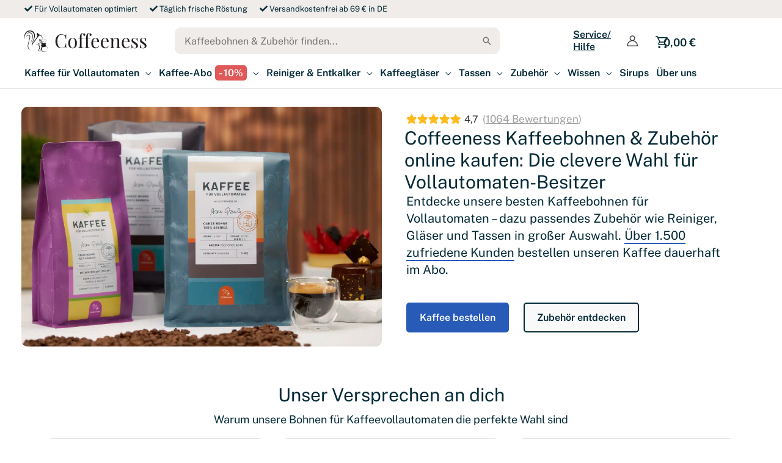

--- FILE ---
content_type: text/html; charset=UTF-8
request_url: https://shop.coffeeness.de/?utm_source=coffeeness&utm_medium=jura-e4-test&utm_campaign=text_link
body_size: 92740
content:
<!DOCTYPE html>
<html lang="de">
<head><meta charset="UTF-8"><script>if(navigator.userAgent.match(/MSIE|Internet Explorer/i)||navigator.userAgent.match(/Trident\/7\..*?rv:11/i)){var href=document.location.href;if(!href.match(/[?&]nowprocket/)){if(href.indexOf("?")==-1){if(href.indexOf("#")==-1){document.location.href=href+"?nowprocket=1"}else{document.location.href=href.replace("#","?nowprocket=1#")}}else{if(href.indexOf("#")==-1){document.location.href=href+"&nowprocket=1"}else{document.location.href=href.replace("#","&nowprocket=1#")}}}}</script><script>(()=>{class RocketLazyLoadScripts{constructor(){this.v="2.0.4",this.userEvents=["keydown","keyup","mousedown","mouseup","mousemove","mouseover","mouseout","touchmove","touchstart","touchend","touchcancel","wheel","click","dblclick","input"],this.attributeEvents=["onblur","onclick","oncontextmenu","ondblclick","onfocus","onmousedown","onmouseenter","onmouseleave","onmousemove","onmouseout","onmouseover","onmouseup","onmousewheel","onscroll","onsubmit"]}async t(){this.i(),this.o(),/iP(ad|hone)/.test(navigator.userAgent)&&this.h(),this.u(),this.l(this),this.m(),this.k(this),this.p(this),this._(),await Promise.all([this.R(),this.L()]),this.lastBreath=Date.now(),this.S(this),this.P(),this.D(),this.O(),this.M(),await this.C(this.delayedScripts.normal),await this.C(this.delayedScripts.defer),await this.C(this.delayedScripts.async),await this.T(),await this.F(),await this.j(),await this.A(),window.dispatchEvent(new Event("rocket-allScriptsLoaded")),this.everythingLoaded=!0,this.lastTouchEnd&&await new Promise(t=>setTimeout(t,500-Date.now()+this.lastTouchEnd)),this.I(),this.H(),this.U(),this.W()}i(){this.CSPIssue=sessionStorage.getItem("rocketCSPIssue"),document.addEventListener("securitypolicyviolation",t=>{this.CSPIssue||"script-src-elem"!==t.violatedDirective||"data"!==t.blockedURI||(this.CSPIssue=!0,sessionStorage.setItem("rocketCSPIssue",!0))},{isRocket:!0})}o(){window.addEventListener("pageshow",t=>{this.persisted=t.persisted,this.realWindowLoadedFired=!0},{isRocket:!0}),window.addEventListener("pagehide",()=>{this.onFirstUserAction=null},{isRocket:!0})}h(){let t;function e(e){t=e}window.addEventListener("touchstart",e,{isRocket:!0}),window.addEventListener("touchend",function i(o){o.changedTouches[0]&&t.changedTouches[0]&&Math.abs(o.changedTouches[0].pageX-t.changedTouches[0].pageX)<10&&Math.abs(o.changedTouches[0].pageY-t.changedTouches[0].pageY)<10&&o.timeStamp-t.timeStamp<200&&(window.removeEventListener("touchstart",e,{isRocket:!0}),window.removeEventListener("touchend",i,{isRocket:!0}),"INPUT"===o.target.tagName&&"text"===o.target.type||(o.target.dispatchEvent(new TouchEvent("touchend",{target:o.target,bubbles:!0})),o.target.dispatchEvent(new MouseEvent("mouseover",{target:o.target,bubbles:!0})),o.target.dispatchEvent(new PointerEvent("click",{target:o.target,bubbles:!0,cancelable:!0,detail:1,clientX:o.changedTouches[0].clientX,clientY:o.changedTouches[0].clientY})),event.preventDefault()))},{isRocket:!0})}q(t){this.userActionTriggered||("mousemove"!==t.type||this.firstMousemoveIgnored?"keyup"===t.type||"mouseover"===t.type||"mouseout"===t.type||(this.userActionTriggered=!0,this.onFirstUserAction&&this.onFirstUserAction()):this.firstMousemoveIgnored=!0),"click"===t.type&&t.preventDefault(),t.stopPropagation(),t.stopImmediatePropagation(),"touchstart"===this.lastEvent&&"touchend"===t.type&&(this.lastTouchEnd=Date.now()),"click"===t.type&&(this.lastTouchEnd=0),this.lastEvent=t.type,t.composedPath&&t.composedPath()[0].getRootNode()instanceof ShadowRoot&&(t.rocketTarget=t.composedPath()[0]),this.savedUserEvents.push(t)}u(){this.savedUserEvents=[],this.userEventHandler=this.q.bind(this),this.userEvents.forEach(t=>window.addEventListener(t,this.userEventHandler,{passive:!1,isRocket:!0})),document.addEventListener("visibilitychange",this.userEventHandler,{isRocket:!0})}U(){this.userEvents.forEach(t=>window.removeEventListener(t,this.userEventHandler,{passive:!1,isRocket:!0})),document.removeEventListener("visibilitychange",this.userEventHandler,{isRocket:!0}),this.savedUserEvents.forEach(t=>{(t.rocketTarget||t.target).dispatchEvent(new window[t.constructor.name](t.type,t))})}m(){const t="return false",e=Array.from(this.attributeEvents,t=>"data-rocket-"+t),i="["+this.attributeEvents.join("],[")+"]",o="[data-rocket-"+this.attributeEvents.join("],[data-rocket-")+"]",s=(e,i,o)=>{o&&o!==t&&(e.setAttribute("data-rocket-"+i,o),e["rocket"+i]=new Function("event",o),e.setAttribute(i,t))};new MutationObserver(t=>{for(const n of t)"attributes"===n.type&&(n.attributeName.startsWith("data-rocket-")||this.everythingLoaded?n.attributeName.startsWith("data-rocket-")&&this.everythingLoaded&&this.N(n.target,n.attributeName.substring(12)):s(n.target,n.attributeName,n.target.getAttribute(n.attributeName))),"childList"===n.type&&n.addedNodes.forEach(t=>{if(t.nodeType===Node.ELEMENT_NODE)if(this.everythingLoaded)for(const i of[t,...t.querySelectorAll(o)])for(const t of i.getAttributeNames())e.includes(t)&&this.N(i,t.substring(12));else for(const e of[t,...t.querySelectorAll(i)])for(const t of e.getAttributeNames())this.attributeEvents.includes(t)&&s(e,t,e.getAttribute(t))})}).observe(document,{subtree:!0,childList:!0,attributeFilter:[...this.attributeEvents,...e]})}I(){this.attributeEvents.forEach(t=>{document.querySelectorAll("[data-rocket-"+t+"]").forEach(e=>{this.N(e,t)})})}N(t,e){const i=t.getAttribute("data-rocket-"+e);i&&(t.setAttribute(e,i),t.removeAttribute("data-rocket-"+e))}k(t){Object.defineProperty(HTMLElement.prototype,"onclick",{get(){return this.rocketonclick||null},set(e){this.rocketonclick=e,this.setAttribute(t.everythingLoaded?"onclick":"data-rocket-onclick","this.rocketonclick(event)")}})}S(t){function e(e,i){let o=e[i];e[i]=null,Object.defineProperty(e,i,{get:()=>o,set(s){t.everythingLoaded?o=s:e["rocket"+i]=o=s}})}e(document,"onreadystatechange"),e(window,"onload"),e(window,"onpageshow");try{Object.defineProperty(document,"readyState",{get:()=>t.rocketReadyState,set(e){t.rocketReadyState=e},configurable:!0}),document.readyState="loading"}catch(t){console.log("WPRocket DJE readyState conflict, bypassing")}}l(t){this.originalAddEventListener=EventTarget.prototype.addEventListener,this.originalRemoveEventListener=EventTarget.prototype.removeEventListener,this.savedEventListeners=[],EventTarget.prototype.addEventListener=function(e,i,o){o&&o.isRocket||!t.B(e,this)&&!t.userEvents.includes(e)||t.B(e,this)&&!t.userActionTriggered||e.startsWith("rocket-")||t.everythingLoaded?t.originalAddEventListener.call(this,e,i,o):(t.savedEventListeners.push({target:this,remove:!1,type:e,func:i,options:o}),"mouseenter"!==e&&"mouseleave"!==e||t.originalAddEventListener.call(this,e,t.savedUserEvents.push,o))},EventTarget.prototype.removeEventListener=function(e,i,o){o&&o.isRocket||!t.B(e,this)&&!t.userEvents.includes(e)||t.B(e,this)&&!t.userActionTriggered||e.startsWith("rocket-")||t.everythingLoaded?t.originalRemoveEventListener.call(this,e,i,o):t.savedEventListeners.push({target:this,remove:!0,type:e,func:i,options:o})}}J(t,e){this.savedEventListeners=this.savedEventListeners.filter(i=>{let o=i.type,s=i.target||window;return e!==o||t!==s||(this.B(o,s)&&(i.type="rocket-"+o),this.$(i),!1)})}H(){EventTarget.prototype.addEventListener=this.originalAddEventListener,EventTarget.prototype.removeEventListener=this.originalRemoveEventListener,this.savedEventListeners.forEach(t=>this.$(t))}$(t){t.remove?this.originalRemoveEventListener.call(t.target,t.type,t.func,t.options):this.originalAddEventListener.call(t.target,t.type,t.func,t.options)}p(t){let e;function i(e){return t.everythingLoaded?e:e.split(" ").map(t=>"load"===t||t.startsWith("load.")?"rocket-jquery-load":t).join(" ")}function o(o){function s(e){const s=o.fn[e];o.fn[e]=o.fn.init.prototype[e]=function(){return this[0]===window&&t.userActionTriggered&&("string"==typeof arguments[0]||arguments[0]instanceof String?arguments[0]=i(arguments[0]):"object"==typeof arguments[0]&&Object.keys(arguments[0]).forEach(t=>{const e=arguments[0][t];delete arguments[0][t],arguments[0][i(t)]=e})),s.apply(this,arguments),this}}if(o&&o.fn&&!t.allJQueries.includes(o)){const e={DOMContentLoaded:[],"rocket-DOMContentLoaded":[]};for(const t in e)document.addEventListener(t,()=>{e[t].forEach(t=>t())},{isRocket:!0});o.fn.ready=o.fn.init.prototype.ready=function(i){function s(){parseInt(o.fn.jquery)>2?setTimeout(()=>i.bind(document)(o)):i.bind(document)(o)}return"function"==typeof i&&(t.realDomReadyFired?!t.userActionTriggered||t.fauxDomReadyFired?s():e["rocket-DOMContentLoaded"].push(s):e.DOMContentLoaded.push(s)),o([])},s("on"),s("one"),s("off"),t.allJQueries.push(o)}e=o}t.allJQueries=[],o(window.jQuery),Object.defineProperty(window,"jQuery",{get:()=>e,set(t){o(t)}})}P(){const t=new Map;document.write=document.writeln=function(e){const i=document.currentScript,o=document.createRange(),s=i.parentElement;let n=t.get(i);void 0===n&&(n=i.nextSibling,t.set(i,n));const c=document.createDocumentFragment();o.setStart(c,0),c.appendChild(o.createContextualFragment(e)),s.insertBefore(c,n)}}async R(){return new Promise(t=>{this.userActionTriggered?t():this.onFirstUserAction=t})}async L(){return new Promise(t=>{document.addEventListener("DOMContentLoaded",()=>{this.realDomReadyFired=!0,t()},{isRocket:!0})})}async j(){return this.realWindowLoadedFired?Promise.resolve():new Promise(t=>{window.addEventListener("load",t,{isRocket:!0})})}M(){this.pendingScripts=[];this.scriptsMutationObserver=new MutationObserver(t=>{for(const e of t)e.addedNodes.forEach(t=>{"SCRIPT"!==t.tagName||t.noModule||t.isWPRocket||this.pendingScripts.push({script:t,promise:new Promise(e=>{const i=()=>{const i=this.pendingScripts.findIndex(e=>e.script===t);i>=0&&this.pendingScripts.splice(i,1),e()};t.addEventListener("load",i,{isRocket:!0}),t.addEventListener("error",i,{isRocket:!0}),setTimeout(i,1e3)})})})}),this.scriptsMutationObserver.observe(document,{childList:!0,subtree:!0})}async F(){await this.X(),this.pendingScripts.length?(await this.pendingScripts[0].promise,await this.F()):this.scriptsMutationObserver.disconnect()}D(){this.delayedScripts={normal:[],async:[],defer:[]},document.querySelectorAll("script[type$=rocketlazyloadscript]").forEach(t=>{t.hasAttribute("data-rocket-src")?t.hasAttribute("async")&&!1!==t.async?this.delayedScripts.async.push(t):t.hasAttribute("defer")&&!1!==t.defer||"module"===t.getAttribute("data-rocket-type")?this.delayedScripts.defer.push(t):this.delayedScripts.normal.push(t):this.delayedScripts.normal.push(t)})}async _(){await this.L();let t=[];document.querySelectorAll("script[type$=rocketlazyloadscript][data-rocket-src]").forEach(e=>{let i=e.getAttribute("data-rocket-src");if(i&&!i.startsWith("data:")){i.startsWith("//")&&(i=location.protocol+i);try{const o=new URL(i).origin;o!==location.origin&&t.push({src:o,crossOrigin:e.crossOrigin||"module"===e.getAttribute("data-rocket-type")})}catch(t){}}}),t=[...new Map(t.map(t=>[JSON.stringify(t),t])).values()],this.Y(t,"preconnect")}async G(t){if(await this.K(),!0!==t.noModule||!("noModule"in HTMLScriptElement.prototype))return new Promise(e=>{let i;function o(){(i||t).setAttribute("data-rocket-status","executed"),e()}try{if(navigator.userAgent.includes("Firefox/")||""===navigator.vendor||this.CSPIssue)i=document.createElement("script"),[...t.attributes].forEach(t=>{let e=t.nodeName;"type"!==e&&("data-rocket-type"===e&&(e="type"),"data-rocket-src"===e&&(e="src"),i.setAttribute(e,t.nodeValue))}),t.text&&(i.text=t.text),t.nonce&&(i.nonce=t.nonce),i.hasAttribute("src")?(i.addEventListener("load",o,{isRocket:!0}),i.addEventListener("error",()=>{i.setAttribute("data-rocket-status","failed-network"),e()},{isRocket:!0}),setTimeout(()=>{i.isConnected||e()},1)):(i.text=t.text,o()),i.isWPRocket=!0,t.parentNode.replaceChild(i,t);else{const i=t.getAttribute("data-rocket-type"),s=t.getAttribute("data-rocket-src");i?(t.type=i,t.removeAttribute("data-rocket-type")):t.removeAttribute("type"),t.addEventListener("load",o,{isRocket:!0}),t.addEventListener("error",i=>{this.CSPIssue&&i.target.src.startsWith("data:")?(console.log("WPRocket: CSP fallback activated"),t.removeAttribute("src"),this.G(t).then(e)):(t.setAttribute("data-rocket-status","failed-network"),e())},{isRocket:!0}),s?(t.fetchPriority="high",t.removeAttribute("data-rocket-src"),t.src=s):t.src="data:text/javascript;base64,"+window.btoa(unescape(encodeURIComponent(t.text)))}}catch(i){t.setAttribute("data-rocket-status","failed-transform"),e()}});t.setAttribute("data-rocket-status","skipped")}async C(t){const e=t.shift();return e?(e.isConnected&&await this.G(e),this.C(t)):Promise.resolve()}O(){this.Y([...this.delayedScripts.normal,...this.delayedScripts.defer,...this.delayedScripts.async],"preload")}Y(t,e){this.trash=this.trash||[];let i=!0;var o=document.createDocumentFragment();t.forEach(t=>{const s=t.getAttribute&&t.getAttribute("data-rocket-src")||t.src;if(s&&!s.startsWith("data:")){const n=document.createElement("link");n.href=s,n.rel=e,"preconnect"!==e&&(n.as="script",n.fetchPriority=i?"high":"low"),t.getAttribute&&"module"===t.getAttribute("data-rocket-type")&&(n.crossOrigin=!0),t.crossOrigin&&(n.crossOrigin=t.crossOrigin),t.integrity&&(n.integrity=t.integrity),t.nonce&&(n.nonce=t.nonce),o.appendChild(n),this.trash.push(n),i=!1}}),document.head.appendChild(o)}W(){this.trash.forEach(t=>t.remove())}async T(){try{document.readyState="interactive"}catch(t){}this.fauxDomReadyFired=!0;try{await this.K(),this.J(document,"readystatechange"),document.dispatchEvent(new Event("rocket-readystatechange")),await this.K(),document.rocketonreadystatechange&&document.rocketonreadystatechange(),await this.K(),this.J(document,"DOMContentLoaded"),document.dispatchEvent(new Event("rocket-DOMContentLoaded")),await this.K(),this.J(window,"DOMContentLoaded"),window.dispatchEvent(new Event("rocket-DOMContentLoaded"))}catch(t){console.error(t)}}async A(){try{document.readyState="complete"}catch(t){}try{await this.K(),this.J(document,"readystatechange"),document.dispatchEvent(new Event("rocket-readystatechange")),await this.K(),document.rocketonreadystatechange&&document.rocketonreadystatechange(),await this.K(),this.J(window,"load"),window.dispatchEvent(new Event("rocket-load")),await this.K(),window.rocketonload&&window.rocketonload(),await this.K(),this.allJQueries.forEach(t=>t(window).trigger("rocket-jquery-load")),await this.K(),this.J(window,"pageshow");const t=new Event("rocket-pageshow");t.persisted=this.persisted,window.dispatchEvent(t),await this.K(),window.rocketonpageshow&&window.rocketonpageshow({persisted:this.persisted})}catch(t){console.error(t)}}async K(){Date.now()-this.lastBreath>45&&(await this.X(),this.lastBreath=Date.now())}async X(){return document.hidden?new Promise(t=>setTimeout(t)):new Promise(t=>requestAnimationFrame(t))}B(t,e){return e===document&&"readystatechange"===t||(e===document&&"DOMContentLoaded"===t||(e===window&&"DOMContentLoaded"===t||(e===window&&"load"===t||e===window&&"pageshow"===t)))}static run(){(new RocketLazyLoadScripts).t()}}RocketLazyLoadScripts.run()})();</script>

<meta name="viewport" content="width=device-width, initial-scale=1">
<link rel="profile" href="https://gmpg.org/xfn/11">

<link rel="shortcut icon" type="image/png" href="https://shop.coffeeness.de/wp-content/themes/astra-child/images/favicon.png"/>

<meta name='robots' content='index, follow, max-image-preview:large, max-snippet:-1, max-video-preview:-1' />
<!-- This site is tracked with the HandL UTM Grabber v3 (3.1.16) - https://www.utmgrabber.com/ --> 

<!-- Google Tag Manager for WordPress by gtm4wp.com -->
<script data-cfasync="false" data-pagespeed-no-defer>
	var gtm4wp_datalayer_name = "dataLayer";
	var dataLayer = dataLayer || [];
	const gtm4wp_use_sku_instead = 0;
	const gtm4wp_currency = 'EUR';
	const gtm4wp_product_per_impression = 15;
	const gtm4wp_clear_ecommerce = true;
	const gtm4wp_datalayer_max_timeout = 2000;
</script>
<!-- End Google Tag Manager for WordPress by gtm4wp.com --><link rel="preload" as="image" href="https://shop.coffeeness.de/wp-content/uploads/2025/03/kaffee-fuer-vollautomaten-coffeeness-hauptbild-4-1024x768.jpg" imagesrcset="https://shop.coffeeness.de/wp-content/uploads/2025/03/kaffee-fuer-vollautomaten-coffeeness-hauptbild-4-1024x768.jpg 1024w, https://shop.coffeeness.de/wp-content/uploads/2025/03/kaffee-fuer-vollautomaten-coffeeness-hauptbild-4-300x225.jpg 300w, https://shop.coffeeness.de/wp-content/uploads/2025/03/kaffee-fuer-vollautomaten-coffeeness-hauptbild-4-768x576.jpg 768w, https://shop.coffeeness.de/wp-content/uploads/2025/03/kaffee-fuer-vollautomaten-coffeeness-hauptbild-4-200x150.jpg 200w, https://shop.coffeeness.de/wp-content/uploads/2025/03/kaffee-fuer-vollautomaten-coffeeness-hauptbild-4.jpg 1200w" imagesizes="(max-width: 1024px) 100vw, 1024px" fetchpriority="high">
<link rel="preconnect" href="https://fonts.gstatic.com" crossorigin>


	<!-- This site is optimized with the Yoast SEO plugin v26.8 - https://yoast.com/product/yoast-seo-wordpress/ -->
	<title>Kaffeebohnen &amp; Zubehör online kaufen: Genieße mit Coffeeness</title>
<link data-rocket-prefetch href="https://www.googletagmanager.com" rel="dns-prefetch">
<link data-rocket-prefetch href="https://cdnjs.cloudflare.com" rel="dns-prefetch">
<link data-rocket-prefetch href="https://use.fontawesome.com" rel="dns-prefetch">
<link data-rocket-prefetch href="https://cdn.jsdelivr.net" rel="dns-prefetch">
<link data-rocket-prefetch href="https://a.omappapi.com" rel="dns-prefetch">
<link data-rocket-prefetch href="https://capi-automation.s3.us-east-2.amazonaws.com" rel="dns-prefetch">
<link crossorigin data-rocket-preload as="font" href="https://shop.coffeeness.de/wp-content/cache/fonts/1/google-fonts/fonts/s/publicsans/v21/ijwRs572Xtc6ZYQws9YVwnNGfJ4.woff2" rel="preload">
<link crossorigin data-rocket-preload as="font" href="https://shop.coffeeness.de/wp-content/themes/astra/assets/fonts/astra.woff" rel="preload">
<style id="wpr-usedcss">:root{--blue:#007bff;--indigo:#6610f2;--purple:#6f42c1;--pink:#e83e8c;--red:#dc3545;--orange:#fd7e14;--yellow:#ffc107;--green:#28a745;--teal:#20c997;--cyan:#17a2b8;--white:#fff;--gray:#6c757d;--gray-dark:#343a40;--primary:#007bff;--secondary:#6c757d;--success:#28a745;--info:#17a2b8;--warning:#ffc107;--danger:#dc3545;--light:#f8f9fa;--dark:#343a40;--breakpoint-xs:0;--breakpoint-sm:576px;--breakpoint-md:768px;--breakpoint-lg:992px;--breakpoint-xl:1200px;--font-family-sans-serif:-apple-system,BlinkMacSystemFont,"Segoe UI",Roboto,"Helvetica Neue",Arial,"Noto Sans",sans-serif,"Apple Color Emoji","Segoe UI Emoji","Segoe UI Symbol","Noto Color Emoji";--font-family-monospace:SFMono-Regular,Menlo,Monaco,Consolas,"Liberation Mono","Courier New",monospace}html{font-family:sans-serif;line-height:1.15;-webkit-text-size-adjust:100%;-webkit-tap-highlight-color:transparent}article,aside,figcaption,figure,footer,header,hgroup,main,nav,section{display:block}body{margin:0;font-family:-apple-system,BlinkMacSystemFont,"Segoe UI",Roboto,"Helvetica Neue",Arial,"Noto Sans",sans-serif,"Apple Color Emoji","Segoe UI Emoji","Segoe UI Symbol","Noto Color Emoji";font-size:1rem;font-weight:400;line-height:1.5;color:#212529;text-align:left;background-color:#fff}[tabindex="-1"]:focus:not(:focus-visible){outline:0!important}hr{box-sizing:content-box;height:0;overflow:visible}h1,h2,h3,h4,h5,h6{margin-top:0;margin-bottom:.5rem}p{margin-top:0;margin-bottom:1rem}abbr[title]{text-decoration:underline;-webkit-text-decoration:underline dotted;text-decoration:underline dotted;cursor:help;border-bottom:0;-webkit-text-decoration-skip-ink:none;text-decoration-skip-ink:none}address{margin-bottom:1rem;font-style:normal;line-height:inherit}dl,ol,ul{margin-top:0;margin-bottom:1rem}ol ol,ol ul,ul ol,ul ul{margin-bottom:0}dt{font-weight:700}dd{margin-bottom:.5rem;margin-left:0}blockquote{margin:0 0 1rem}strong{font-weight:bolder}sub,sup{position:relative;font-size:75%;line-height:0;vertical-align:baseline}a{color:#007bff;text-decoration:none;background-color:transparent}a:hover{color:#0056b3;text-decoration:underline}a:not([href]){color:inherit;text-decoration:none}a:not([href]):hover{color:inherit;text-decoration:none}code,kbd,pre,samp{font-family:SFMono-Regular,Menlo,Monaco,Consolas,"Liberation Mono","Courier New",monospace;font-size:1em}pre{margin-top:0;margin-bottom:1rem;overflow:auto}figure{margin:0 0 1rem}img{vertical-align:middle;border-style:none}svg{overflow:hidden;vertical-align:middle}table{border-collapse:collapse}caption{padding-top:.75rem;padding-bottom:.75rem;color:#6c757d;text-align:left;caption-side:bottom}th{text-align:inherit}label{display:inline-block;margin-bottom:.5rem}button{border-radius:0}button:focus{outline:dotted 1px;outline:-webkit-focus-ring-color auto 5px}button,input,optgroup,select,textarea{margin:0;font-family:inherit;font-size:inherit;line-height:inherit}button,input{overflow:visible}select{word-wrap:normal}[type=button],[type=submit],button{-webkit-appearance:button}[type=button]:not(:disabled),[type=submit]:not(:disabled),button:not(:disabled){cursor:pointer}[type=button]::-moz-focus-inner,[type=submit]::-moz-focus-inner,button::-moz-focus-inner{padding:0;border-style:none}input[type=date],input[type=month],input[type=time]{-webkit-appearance:listbox}textarea{overflow:auto;resize:vertical}fieldset{min-width:0;padding:0;margin:0;border:0}legend{display:block;width:100%;max-width:100%;padding:0;margin-bottom:.5rem;font-size:1.5rem;line-height:inherit;color:inherit;white-space:normal}progress{vertical-align:baseline}[type=number]::-webkit-inner-spin-button,[type=number]::-webkit-outer-spin-button{height:auto}[type=search]{outline-offset:-2px;-webkit-appearance:none}[type=search]::-webkit-search-decoration{-webkit-appearance:none}::-webkit-file-upload-button{font:inherit;-webkit-appearance:button}output{display:inline-block}summary{display:list-item;cursor:pointer}template{display:none}[hidden]{display:none!important}.h1,.h2,.h3,.h4,.h5,.h6,h1,h2,h3,h4,h5,h6{margin-bottom:.5rem;font-weight:500;line-height:1.2}.h1,h1{font-size:2.5rem}.h2,h2{font-size:2rem}.h3,h3{font-size:1.75rem}.h4,h4{font-size:1.5rem}.h5,h5{font-size:1.25rem}.h6,h6{font-size:1rem}hr{margin-top:1rem;margin-bottom:1rem;border:0;border-top:1px solid rgba(0,0,0,.1)}.small,small{font-size:80%;font-weight:400}.mark,mark{padding:.2em;background-color:#fcf8e3}.blockquote{margin-bottom:1rem;font-size:1.25rem}.figure{display:inline-block}code{font-size:87.5%;color:#e83e8c;word-wrap:break-word}a>code{color:inherit}kbd{padding:.2rem .4rem;font-size:87.5%;color:#fff;background-color:#212529;border-radius:.2rem}kbd kbd{padding:0;font-size:100%;font-weight:700}pre{display:block;font-size:87.5%;color:#212529}pre code{font-size:inherit;color:inherit;word-break:normal}.container{width:100%;padding-right:15px;padding-left:15px;margin-right:auto;margin-left:auto}.container-fluid{width:100%;padding-right:15px;padding-left:15px;margin-right:auto;margin-left:auto}@media (min-width:576px){.container{max-width:540px}}@media (min-width:768px){.container{max-width:720px}}@media (min-width:992px){.container{max-width:960px}}@media (min-width:1200px){.container{max-width:1140px}}.row{display:-ms-flexbox;display:flex;-ms-flex-wrap:wrap;flex-wrap:wrap;margin-right:-15px;margin-left:-15px}.col,.col-12,.col-lg,.col-lg-4,.col-lg-6,.col-md-3,.col-md-6{position:relative;width:100%;padding-right:15px;padding-left:15px}.col{-ms-flex-preferred-size:0;flex-basis:0;-ms-flex-positive:1;flex-grow:1;max-width:100%}.col-12{-ms-flex:0 0 100%;flex:0 0 100%;max-width:100%}@media (min-width:768px){.col-md-3{-ms-flex:0 0 25%;flex:0 0 25%;max-width:25%}.col-md-6{-ms-flex:0 0 50%;flex:0 0 50%;max-width:50%}}@media (min-width:992px){.col-lg{-ms-flex-preferred-size:0;flex-basis:0;-ms-flex-positive:1;flex-grow:1;max-width:100%}.col-lg-4{-ms-flex:0 0 33.333333%;flex:0 0 33.333333%;max-width:33.333333%}.col-lg-6{-ms-flex:0 0 50%;flex:0 0 50%;max-width:50%}}.table{width:100%;margin-bottom:1rem;color:#212529}.table td,.table th{padding:.75rem;vertical-align:top;border-top:1px solid #dee2e6}.table thead th{vertical-align:bottom;border-bottom:2px solid #dee2e6}.table tbody+tbody{border-top:2px solid #dee2e6}.fade{transition:opacity .15s linear}@media (prefers-reduced-motion:reduce){.fade{transition:none}}.fade:not(.show){opacity:0}.collapse:not(.show){display:none}.dropdown{position:relative}.nav{display:-ms-flexbox;display:flex;-ms-flex-wrap:wrap;flex-wrap:wrap;padding-left:0;margin-bottom:0;list-style:none}.nav-link{display:block;padding:.5rem 1rem}.nav-link:focus,.nav-link:hover{text-decoration:none}.nav-link.disabled{color:#6c757d;pointer-events:none;cursor:default}.breadcrumb{display:-ms-flexbox;display:flex;-ms-flex-wrap:wrap;flex-wrap:wrap;padding:.75rem 1rem;margin-bottom:1rem;list-style:none;background-color:#e9ecef;border-radius:.25rem}.pagination{display:-ms-flexbox;display:flex;padding-left:0;list-style:none;border-radius:.25rem}.alert{position:relative;padding:.75rem 1.25rem;margin-bottom:1rem;border:1px solid transparent;border-radius:.25rem}.progress{display:-ms-flexbox;display:flex;height:1rem;overflow:hidden;font-size:.75rem;background-color:#e9ecef;border-radius:.25rem}.media{display:-ms-flexbox;display:flex;-ms-flex-align:start;align-items:flex-start}.close{float:right;font-size:1.5rem;font-weight:700;line-height:1;color:#000;text-shadow:0 1px 0 #fff;opacity:.5}.close:hover{color:#000;text-decoration:none}.close:not(:disabled):not(.disabled):focus,.close:not(:disabled):not(.disabled):hover{opacity:.75}button.close{padding:0;background-color:transparent;border:0;-webkit-appearance:none;-moz-appearance:none;appearance:none}a.close.disabled{pointer-events:none}.popover{position:absolute;top:0;left:0;z-index:1060;display:block;max-width:276px;font-family:-apple-system,BlinkMacSystemFont,"Segoe UI",Roboto,"Helvetica Neue",Arial,"Noto Sans",sans-serif,"Apple Color Emoji","Segoe UI Emoji","Segoe UI Symbol","Noto Color Emoji";font-style:normal;font-weight:400;line-height:1.5;text-align:left;text-align:start;text-decoration:none;text-shadow:none;text-transform:none;letter-spacing:normal;word-break:normal;word-spacing:normal;white-space:normal;line-break:auto;font-size:.875rem;word-wrap:break-word;background-color:#fff;background-clip:padding-box;border:1px solid rgba(0,0,0,.2);border-radius:.3rem}.border{border:1px solid #dee2e6!important}.justify-content-center{-ms-flex-pack:center!important;justify-content:center!important}.shadow{box-shadow:0 .5rem 1rem rgba(0,0,0,.15)!important}.mb-3{margin-bottom:1rem!important}@media (min-width:992px){.mb-lg-0{margin-bottom:0!important}}.visible{visibility:visible!important}@media print{*,::after,::before{text-shadow:none!important;box-shadow:none!important}a:not(.btn){text-decoration:underline}abbr[title]::after{content:" (" attr(title) ")"}pre{white-space:pre-wrap!important}blockquote,pre{border:1px solid #adb5bd;page-break-inside:avoid}thead{display:table-header-group}img,tr{page-break-inside:avoid}h2,h3,p{orphans:3;widows:3}h2,h3{page-break-after:avoid}@page{size:a3}body{min-width:992px!important}.container{min-width:992px!important}.table{border-collapse:collapse!important}.table td,.table th{background-color:#fff!important}}img:is([sizes=auto i],[sizes^="auto," i]){contain-intrinsic-size:3000px 1500px}address,blockquote,body,dd,dl,dt,fieldset,figure,h1,h2,h3,h4,h5,h6,hr,html,iframe,legend,li,ol,p,pre,textarea,ul{border:0;font-size:100%;font-style:inherit;font-weight:inherit;margin:0;outline:0;padding:0;vertical-align:baseline}html{-webkit-text-size-adjust:100%;-ms-text-size-adjust:100%}body{margin:0}main,nav{display:block}progress{display:inline-block;vertical-align:baseline}a{background-color:transparent}a:active{outline:0}a,a:focus,a:hover,a:visited{text-decoration:none}abbr[title]{border-bottom:1px dotted}dfn{font-style:italic}mark{background:#ff0;color:#000}small{font-size:80%}sub,sup{font-size:75%;line-height:0;position:relative;vertical-align:baseline}sup{top:-.5em}sub{bottom:-.25em}img{border:0}svg:not(:root){overflow:hidden}figure{margin:0}hr{box-sizing:content-box;height:0}pre{overflow:auto}code,kbd,pre,samp{font-size:1em}button,input,optgroup,select,textarea{color:inherit;font:inherit;margin:0}button{overflow:visible}button,select{text-transform:none}button,html input[type=button],input[type=submit]{-webkit-appearance:button;cursor:pointer}button[disabled],html input[disabled]{cursor:default}button::-moz-focus-inner,input::-moz-focus-inner{border:0;padding:0}input{line-height:normal}input[type=checkbox],input[type=radio]{box-sizing:border-box;padding:0}input[type=number]::-webkit-inner-spin-button,input[type=number]::-webkit-outer-spin-button{height:auto}input[type=search]{-webkit-appearance:textfield;box-sizing:content-box}.search .search-submit{padding:10px 15px;border-radius:2px;line-height:1.85714285714286;border:0}input[type=search]::-webkit-search-cancel-button,input[type=search]::-webkit-search-decoration{-webkit-appearance:none}fieldset{border:1px solid var(--ast-border-color);margin:0;padding:.35em .625em .75em}legend{border:0;padding:0}fieldset legend{margin-bottom:1.5em;padding:0 .5em}textarea{overflow:auto}optgroup{font-weight:700}table{border-collapse:collapse;border-spacing:0}td,th{padding:0}.ast-container{max-width:100%}.ast-container{margin-left:auto;margin-right:auto;padding-left:20px;padding-right:20px}.ast-container::after{content:"";display:table;clear:both}h1,h2,h3,h4,h5,h6{clear:both}h1{color:#808285;font-size:2em;line-height:1.2}h2{color:#808285;font-size:1.7em;line-height:1.3}h3{color:#808285;font-size:1.5em;line-height:1.4}h4{color:#808285;line-height:1.5;font-size:1.3em}h5{color:#808285;line-height:1.6;font-size:1.2em}h6{color:#808285;line-height:1.7;font-size:1.1em}html{box-sizing:border-box}*,:after,:before{box-sizing:inherit}body{color:#808285;background:#fff;font-style:normal}ol,ul{margin:0 0 1.5em 3em}ul{list-style:disc}ol{list-style:decimal}li>ol,li>ul{margin-bottom:0;margin-left:1.5em}dt{font-weight:600}dd{margin:0 1.5em 1em}strong{font-weight:700}cite,dfn,em,i{font-style:italic}blockquote{quotes:"" ""}blockquote:after,blockquote:before{content:""}blockquote{border-left:5px solid var(--ast-border-color);padding:20px;font-size:1.2em;font-style:italic;margin:0 0 1.5em;position:relative}address{margin:0 0 1.5em}address,cite{font-style:italic}abbr,acronym{border-bottom:1px dotted #666;cursor:help}pre{background:var(--ast-code-block-background);font-family:"Courier 10 Pitch",Courier,monospace;margin-bottom:1.6em;overflow:auto;max-width:100%;padding:1.6em}code,kbd,tt,var{font:1em Monaco,Consolas,"Andale Mono","DejaVu Sans Mono",monospace}img{height:auto;max-width:100%}hr{background-color:#ccc;border:0;height:1px;margin-bottom:1.5em}.button,button,input,select,textarea{color:#808285;font-weight:400;font-size:100%;margin:0;vertical-align:baseline}button,input{line-height:normal}.normal-search{margin-right:-5px}big{font-size:125%}ins,mark{background:0 0;text-decoration:none}table,td,th{border:1px solid var(--ast-border-color)}table{border-collapse:separate;border-spacing:0;border-width:1px 0 0 1px;margin:0 0 1.5em;width:100%}th{font-weight:600}td,th{padding:.7em 1em;border-width:0 1px 1px 0}.button,button,input[type=button],input[type=submit]{border:1px solid;border-color:var(--ast-border-color);border-radius:2px;background:#e6e6e6;padding:.6em 1em .4em;color:#fff}.button:focus,.button:hover,button:focus,button:hover,input[type=button]:focus,input[type=button]:hover,input[type=submit]:focus,input[type=submit]:hover{color:#fff;border-color:var(--ast-border-color)}.button:active,.button:focus,button:active,button:focus,input[type=button]:active,input[type=button]:focus,input[type=submit]:active,input[type=submit]:focus{border-color:var(--ast-border-color);outline:0}input[type=email],input[type=password],input[type=search],input[type=text],input[type=url],textarea{color:#666;border:1px solid var(--ast-border-color);border-radius:2px;-webkit-appearance:none}input[type=email]:focus,input[type=password]:focus,input[type=search]:focus,input[type=text]:focus,input[type=url]:focus,textarea:focus{color:#111}textarea{padding-left:3px;width:100%}a{color:#4169e1}a:focus,a:hover{color:#191970}a:focus{outline:dotted thin}a:hover{outline:0}.screen-reader-text{border:0;clip:rect(1px,1px,1px,1px);height:1px;margin:-1px;overflow:hidden;padding:0;position:absolute;width:1px;word-wrap:normal!important}.screen-reader-text:focus{background-color:#f1f1f1;border-radius:2px;box-shadow:0 0 2px 2px rgba(0,0,0,.6);clip:auto!important;color:#21759b;display:block;font-size:12.25px;font-size:.875rem;height:auto;left:5px;line-height:normal;padding:15px 23px 14px;text-decoration:none;top:5px;width:auto;z-index:100000}.ast-container:after,.ast-container:before,.clear:after,.clear:before,.site-content:after,.site-content:before,.site-header:after,.site-header:before{content:"";display:table}.ast-container:after,.clear:after,.site-content:after,.site-header:after{clear:both}iframe,object{max-width:100%}::selection{color:#fff;background:#0274be}body{-webkit-font-smoothing:antialiased;-moz-osx-font-smoothing:grayscale}body:not(.logged-in){position:relative}#page{position:relative}a,a:focus{text-decoration:none}.site-header a *,a{transition:all .2s linear}img{vertical-align:middle}p{margin-bottom:1.75em}blockquote{margin:1.5em 1em 1.5em 3em;font-size:1.1em;line-height:inherit;position:relative}.button,input[type=button],input[type=submit]{border-radius:0;padding:18px 30px;border:0;box-shadow:none;text-shadow:none}.button:hover,input[type=button]:hover,input[type=submit]:hover{box-shadow:none}.button:active,.button:focus,input[type=button]:active,input[type=button]:focus,input[type=submit]:active,input[type=submit]:focus{box-shadow:none}.site-description{margin-bottom:0}.site-description a,.site-description:focus a,.site-description:hover a{transition:all .2s linear}.site-description a,.site-description a:focus,.site-description a:hover,.site-description a:visited{color:#999}.search-form .search-field{outline:0}.ast-search-menu-icon{position:relative;z-index:3}.site .skip-link{background-color:#f1f1f1;box-shadow:0 0 1px 1px rgba(0,0,0,.2);color:#21759b;display:block;font-family:Montserrat,"Helvetica Neue",sans-serif;font-size:14px;font-weight:700;left:-9999em;outline:0;padding:15px 23px 14px;text-decoration:none;text-transform:none;top:-9999em}.site .skip-link:focus{clip:auto;height:auto;left:6px;top:7px;width:auto;z-index:100000;outline:dotted thin}input,select{line-height:1}body,button,input[type=button],input[type=submit],textarea{line-height:1.85714285714286}.site-header .site-description{line-height:1.5}body{background-color:#fff}#page{display:block}.ast-search-icon .astra-search-icon{font-size:1.3em}.main-navigation{height:100%;-js-display:inline-flex;display:inline-flex}.main-navigation ul{list-style:none;margin:0;padding-left:0;position:relative}.main-header-menu .menu-link,.main-header-menu>a{text-decoration:none;padding:0 1em;display:inline-block;transition:all .2s linear}.main-header-menu .menu-item{position:relative}.main-header-menu .menu-item.focus>.sub-menu,.main-header-menu .menu-item:hover>.sub-menu,.main-header-menu .menu-item>.sub-menu.toggled-on{right:auto;left:0;visibility:visible}.main-header-menu .menu-item.focus>.sub-menu .sub-menu.toggled-on,.main-header-menu .menu-item:hover>.sub-menu .sub-menu.toggled-on,.main-header-menu .menu-item>.sub-menu.toggled-on .sub-menu.toggled-on{left:100%;right:auto;visibility:visible}.main-header-menu .sub-menu{width:240px;background:#fff;left:-999em;position:absolute;top:100%;z-index:99999;visibility:hidden}@media (min-width:769px){.main-header-menu .sub-menu .menu-item.focus>.sub-menu,.main-header-menu .sub-menu .menu-item:hover>.sub-menu{left:100%;right:auto}}.main-header-menu .sub-menu .menu-link{padding:.9em 1em;display:block;word-wrap:break-word}.main-header-menu .sub-menu .menu-item:not(.menu-item-has-children) .menu-link .icon-arrow:first-of-type{display:none}#ast-desktop-header .main-header-menu .sub-menu .menu-item.menu-item-has-children>.menu-link .icon-arrow{display:none}#ast-desktop-header .main-header-menu .sub-menu .menu-item.menu-item-has-children>.menu-link .ast-header-navigation-arrow{position:absolute;right:.6em;top:50%;transform:translate(0,-50%) rotate(270deg)}#ast-desktop-header .main-header-menu .sub-menu .menu-item.menu-item-has-children>.menu-link .ast-header-navigation-arrow .icon-arrow{display:block}#ast-desktop-header .main-header-menu .sub-menu .menu-item.menu-item-has-children>.menu-link .ast-header-navigation-arrow .icon-arrow svg{margin:0}.main-header-menu .sub-menu .sub-menu{top:0}.submenu-with-border .sub-menu{border-width:1px;border-style:solid}.submenu-with-border .sub-menu .menu-link{border-width:0 0 1px;border-style:solid}.submenu-with-border .sub-menu .sub-menu{top:-2px}.ast-desktop .submenu-with-border .sub-menu>.menu-item:last-child>.menu-link{border-bottom-style:none}.ast-header-break-point .main-navigation{padding-left:0}.ast-header-break-point .main-navigation ul .menu-item .menu-link{padding:0 20px;display:inline-block;width:100%;border:0;border-bottom-width:1px;border-style:solid;border-color:var(--ast-border-color)}.ast-header-break-point .main-navigation ul .menu-item .menu-link .icon-arrow:first-of-type{margin-right:5px}.ast-header-break-point .main-navigation ul .sub-menu .menu-item:not(.menu-item-has-children) .menu-link .icon-arrow:first-of-type{display:inline}.ast-header-break-point .main-navigation .sub-menu .menu-item .menu-link{padding-left:30px}.ast-header-break-point .main-navigation .sub-menu .menu-item .menu-item .menu-link{padding-left:40px}.ast-header-break-point .main-navigation .sub-menu .menu-item .menu-item .menu-item .menu-link{padding-left:50px}.ast-header-break-point .main-navigation .sub-menu .menu-item .menu-item .menu-item .menu-item .menu-link{padding-left:60px}.ast-header-break-point .main-header-menu{background-color:#f9f9f9;border-top-width:0}.ast-header-break-point .main-header-menu .sub-menu{background-color:#f9f9f9;position:static;opacity:1;visibility:visible;border:0;width:auto}.ast-header-break-point .submenu-with-border .sub-menu{border:0}.ast-header-break-point .dropdown-menu-toggle{display:none}.ast-button-wrap{display:inline-block}.ast-button-wrap button{box-shadow:none;border:none}.ast-button-wrap .menu-toggle{padding:0;width:2.2em;height:2.1em;font-size:1.5em;font-weight:400;border-radius:2px;-webkit-font-smoothing:antialiased;-moz-osx-font-smoothing:grayscale;border-radius:2px;vertical-align:middle;line-height:1.85714285714286}.ast-button-wrap .menu-toggle.main-header-menu-toggle{padding:0 .5em;width:auto;text-align:center}.ast-button-wrap .menu-toggle:focus{outline:dotted thin}.header-main-layout-1 .ast-main-header-bar-alignment{margin-left:auto}.site-navigation{height:100%}.site-header .menu-link *{transition:none}.ast-icon.icon-arrow svg{height:.6em;width:.6em;position:relative;margin-left:10px}.ast-header-break-point .main-header-bar-navigation{flex:auto}.ast-header-break-point .ast-main-header-bar-alignment{display:block;width:100%;flex:auto;order:4}.ast-header-break-point .ast-icon.icon-arrow svg{height:.85em;width:.95em;position:relative;margin-left:10px}.ast-icon svg:not([fill]){fill:currentColor}.sticky{display:block}body{overflow-x:hidden}.widget{margin:0 0 2.8em}.widget:last-child{margin-bottom:0}.widget select{max-width:100%}.widget ul{margin:0;list-style-type:none}.ast-builder-grid-row{display:grid;grid-template-columns:auto auto;align-items:center;grid-column-gap:20px;overflow-wrap:anywhere}.ast-builder-grid-row>.site-header-section{flex-wrap:nowrap}.ast-builder-layout-element{align-items:center}.site-header-section{height:100%;min-height:0;align-items:center}.site-header-section>*{padding:0 10px}.site-header-section>div:first-child{padding-left:0}.site-header-section>div:last-child{padding-right:0}.site-header-section .ast-builder-menu{align-items:center}.ast-grid-right-section{justify-content:flex-end}.ast-grid-right-section .ast-site-identity>:first-child{text-align:right}.ast-logo-title-inline .ast-site-identity{padding:1em 0;-js-display:inline-flex;display:inline-flex;vertical-align:middle;align-items:center;transition:all .2s linear}.ahfb-svg-iconset{-js-display:inline-flex;display:inline-flex;align-self:center}.ahfb-svg-iconset svg{width:17px;height:17px;transition:none}.ahfb-svg-iconset svg>*{transition:none}.ast-builder-grid-row-container{display:grid;align-content:center}.main-header-bar .main-header-bar-navigation{height:100%}.ast-nav-menu .sub-menu{line-height:1.45}.ast-builder-menu .main-navigation{padding:0}.ast-builder-menu .main-navigation>ul{align-self:center}.ast-header-break-point #ast-mobile-header{display:block}.ast-header-break-point .main-header-bar-navigation{line-height:3}.ast-header-break-point .main-header-bar-navigation .menu-item-has-children>.ast-menu-toggle{display:inline-block;position:absolute;font-size:inherit;top:0;right:20px;cursor:pointer;-webkit-font-smoothing:antialiased;-moz-osx-font-smoothing:grayscale;padding:0 .907em;font-weight:400;line-height:inherit}.ast-header-break-point .main-header-bar-navigation .menu-item-has-children>.ast-menu-toggle>.ast-icon.icon-arrow{pointer-events:none}.ast-header-break-point .main-header-bar-navigation .menu-item-has-children .sub-menu{display:none}.ast-header-break-point .ast-mobile-header-wrap .ast-above-header-wrap .main-header-bar-navigation .ast-submenu-expanded>.ast-menu-toggle::before,.ast-header-break-point .ast-mobile-header-wrap .ast-main-header-wrap .main-header-bar-navigation .ast-submenu-expanded>.ast-menu-toggle::before{transform:rotateX(180deg)}.ast-header-break-point .ast-nav-menu .sub-menu{line-height:3}.ast-hfb-header.ast-header-break-point .main-header-bar-navigation{width:100%;margin:0}.ast-hfb-header .menu-toggle.toggled .ast-mobile-svg{display:none}.ast-hfb-header .menu-toggle.toggled .ast-close-svg{display:block}.menu-toggle .ast-close-svg{display:none}.ast-mobile-header-wrap .menu-toggle .mobile-menu-toggle-icon{-js-display:inline-flex;display:inline-flex;align-self:center}.ast-mobile-header-wrap .ast-button-wrap .menu-toggle.main-header-menu-toggle{-js-display:flex;display:flex;align-items:center;width:auto;height:auto}.menu-toggle .mobile-menu-toggle-icon{-js-display:inline-flex;display:inline-flex;align-self:center}.ast-button-wrap .menu-toggle.main-header-menu-toggle{padding:.5em;align-items:center;-js-display:flex;display:flex}.ast-search-menu-icon.ast-inline-search .search-field{width:100%;padding:.6em;padding-right:5.5em}.site-header{z-index:99;position:relative}.main-header-bar-wrap{position:relative}.main-header-bar{background-color:#fff;border-bottom-color:var(--ast-border-color);border-bottom-style:solid}.ast-header-break-point .main-header-bar{border:0}.ast-header-break-point .main-header-bar{border-bottom-color:var(--ast-border-color);border-bottom-style:solid}.main-header-bar{margin-left:auto;margin-right:auto}.ast-desktop .main-header-menu.ast-menu-shadow .sub-menu{box-shadow:0 4px 10px -2px rgba(0,0,0,.1)}.site-branding{line-height:1;align-self:center}.ast-menu-toggle{display:none;background:0 0;color:inherit;border-style:dotted;border-color:transparent}.ast-menu-toggle:focus,.ast-menu-toggle:hover{background:0 0;border-color:inherit;color:inherit}.ast-menu-toggle:focus{outline:dotted thin}.ast-main-header-nav-open .main-header-bar{padding-bottom:0}.main-header-bar{z-index:4;position:relative}.main-header-bar .main-header-bar-navigation:empty{padding:0}.main-header-bar .main-header-bar-navigation .sub-menu{line-height:1.45}.main-header-bar .main-header-bar-navigation .menu-item-has-children>.menu-link:after{line-height:normal}.ast-site-identity{padding:1em 0}.ast-header-break-point .site-header .main-header-bar-wrap .site-branding{flex:1;align-self:center}.ast-header-break-point .ast-site-identity{width:100%}.ast-header-break-point .main-header-bar{display:block;line-height:3}.ast-header-break-point .main-header-bar .main-header-bar-navigation{line-height:3}.ast-header-break-point .main-header-bar .main-header-bar-navigation .sub-menu{line-height:3}.ast-header-break-point .main-header-bar .main-header-bar-navigation .menu-item-has-children .sub-menu{display:none}.ast-header-break-point .main-header-bar .main-header-bar-navigation .menu-item-has-children>.ast-menu-toggle{display:inline-block;position:absolute;font-size:inherit;top:-1px;right:20px;cursor:pointer;-webkit-font-smoothing:antialiased;-moz-osx-font-smoothing:grayscale;padding:0 .907em;font-weight:400;line-height:inherit;transition:all .2s}.ast-header-break-point .main-header-bar .main-header-bar-navigation .ast-submenu-expanded>.ast-menu-toggle::before{transform:rotateX(180deg)}.ast-header-break-point .main-header-bar .main-header-bar-navigation .main-header-menu{border-top-width:0}.ast-header-break-point .main-navigation{display:block;width:100%}.ast-header-break-point .main-navigation ul ul{left:auto;right:auto}.ast-header-break-point .main-navigation .stack-on-mobile li{width:100%}.ast-header-break-point .main-navigation .widget{margin-bottom:1em}.ast-header-break-point .main-navigation .widget li{width:auto}.ast-header-break-point .main-navigation .widget:last-child{margin-bottom:0}.ast-header-break-point .main-header-bar-navigation{width:calc(100% + 40px);margin:0 -20px}.ast-header-break-point .main-header-menu ul ul{top:0}.ast-header-break-point .ast-builder-menu{width:100%}.ast-header-break-point .ast-mobile-header-wrap .ast-flex.stack-on-mobile{flex-wrap:wrap}.ast-desktop .main-header-menu>.menu-item .sub-menu:before{position:absolute;content:'';top:0;left:0;width:100%;transform:translateY(-100%)}input[type=email],input[type=number],input[type=password],input[type=search],input[type=text],input[type=url],select,textarea{color:#666;padding:.75em;height:auto;border-width:1px;border-style:solid;border-color:var(--ast-border-color);border-radius:2px;background:var(--ast-comment-inputs-background);box-shadow:none;box-sizing:border-box;transition:all .2s linear}input[type=email]:focus,input[type=password]:focus,input[type=search]:focus,input[type=text]:focus,input[type=url]:focus,select:focus,textarea:focus{background-color:#fff;border-color:var(--ast-border-color);box-shadow:none}input[type=button],input[type=button]:focus,input[type=button]:hover,input[type=submit],input[type=submit]:focus,input[type=submit]:hover{box-shadow:none}textarea{width:100%}input[type=search]:focus{outline:dotted thin}.astra-dark-mode-enable input[type=email],.astra-dark-mode-enable input[type=number],.astra-dark-mode-enable input[type=password],.astra-dark-mode-enable input[type=search],.astra-dark-mode-enable input[type=text],.astra-dark-mode-enable input[type=url],.astra-dark-mode-enable textarea{background-color:var(--ast-global-color-secondary,--ast-global-color-5);color:var(--ast-global-color-2)!important;border:1px solid var(--ast-border-color)}.astra-dark-mode-enable input[type=email]:focus,.astra-dark-mode-enable input[type=number]:focus,.astra-dark-mode-enable input[type=password]:focus,.astra-dark-mode-enable input[type=search]:focus,.astra-dark-mode-enable input[type=text]:focus,.astra-dark-mode-enable input[type=url]:focus,.astra-dark-mode-enable textarea:focus{border:1px solid var(--ast-global-color-0)!important;background-color:var(--ast-global-color-secondary,--ast-global-color-5)!important}.astra-dark-mode-enable select{background-color:var(--ast-global-color-secondary,--ast-global-color-5);border-color:var(--ast-border-color);color:var(--ast-global-color-2)}input[type=color]{border:none;width:100px;padding:0;height:30px;cursor:pointer}input[type=color]::-webkit-color-swatch-wrapper{padding:0;border:none}input[type=color]::-webkit-color-swatch{border:none}.ast-flex{-js-display:flex;display:flex;flex-wrap:wrap}.ast-inline-flex{-js-display:inline-flex;display:inline-flex;align-items:center;flex-wrap:wrap;align-content:center}.ast-flex-grow-1{flex-grow:1}:root{--ast-post-nav-space:0;--ast-container-default-xlg-padding:6.67em;--ast-container-default-lg-padding:5.67em;--ast-container-default-slg-padding:4.34em;--ast-container-default-md-padding:3.34em;--ast-container-default-sm-padding:6.67em;--ast-container-default-xs-padding:2.4em;--ast-container-default-xxs-padding:1.4em;--ast-code-block-background:#EEEEEE;--ast-comment-inputs-background:#FAFAFA;--ast-normal-container-width:1200px;--ast-narrow-container-width:750px;--ast-blog-title-font-weight:normal;--ast-blog-meta-weight:inherit;--ast-global-color-primary:var(--ast-global-color-5);--ast-global-color-secondary:var(--ast-global-color-4);--ast-global-color-alternate-background:var(--ast-global-color-7);--ast-global-color-subtle-background:var(--ast-global-color-6);--ast-bg-style-guide:var(--ast-global-color-secondary,--ast-global-color-5);--ast-shadow-style-guide:0px 0px 4px 0 #00000057;--ast-global-dark-bg-style:#fff;--ast-global-dark-lfs:#fbfbfb;--ast-widget-bg-color:#fafafa;--ast-wc-container-head-bg-color:#fbfbfb;--ast-title-layout-bg:#eeeeee;--ast-search-border-color:#e7e7e7;--ast-lifter-hover-bg:#e6e6e6;--ast-gallery-block-color:#000;--srfm-color-input-label:var(--ast-global-color-2)}html{font-size:100%}a{color:#285bb8}a:focus,a:hover{color:#284985}body,button,input,select,textarea{font-family:'Public Sans',sans-serif;font-weight:400;font-size:16px;font-size:1rem;line-height:var(--ast-body-line-height,1.6em)}blockquote{color:#000}h1,h2,h3,h4,h5,h6{font-family:'Public Sans',sans-serif;font-weight:600}header .custom-logo-link img{max-width:200px;width:200px}.astra-logo-svg{width:200px}.site-header .site-description{font-size:15px;font-size:.9375rem;display:block}h1{font-size:52px;font-size:3.25rem;font-family:'Public Sans',sans-serif;line-height:1.4em}h2{font-size:34px;font-size:2.125rem;font-family:'Public Sans',sans-serif;line-height:1.3em}h3{font-size:24px;font-size:1.5rem;font-family:'Public Sans',sans-serif;line-height:1.3em}h4{font-size:20px;font-size:1.25rem;line-height:1.2em;font-family:'Public Sans',sans-serif}h5{font-size:17px;font-size:1.0625rem;line-height:1.2em;font-family:'Public Sans',sans-serif}h6{font-size:15px;font-size:.9375rem;line-height:1.25em;font-family:'Public Sans',sans-serif}::selection{background-color:#285bb8;color:#fff}body,h1,h2,h3,h4,h5,h6{color:#032936}input:focus,input[type=email]:focus,input[type=password]:focus,input[type=search]:focus,input[type=text]:focus,input[type=url]:focus,textarea:focus{border-color:#285bb8}input[type=checkbox]:checked,input[type=checkbox]:focus:checked,input[type=checkbox]:hover:checked,input[type=radio]:checked{border-color:#285bb8;background-color:#285bb8;box-shadow:none}.ast-search-menu-icon .search-form button.search-submit{padding:0 4px}.ast-search-menu-icon form.search-form{padding-right:0}.ast-search-menu-icon.slide-search input.search-field{width:0}.ast-header-search .ast-search-menu-icon.ast-dropdown-active .search-field:focus,.ast-header-search .ast-search-menu-icon.ast-dropdown-active .search-form{transition:all .2s}.search-form input.search-field:focus{outline:0}#ast-apply-coupon:focus-visible,#close:focus-visible,#search_submit:focus,.ast-header-account-wrap:focus-visible,.ast-header-navigation-arrow:focus-visible,.ast-menu-toggle:focus-visible,.ast-search-menu-icon.slide-search a:focus-visible:focus-visible,.astra-cart-drawer-close:focus,.astra-search-icon:focus-visible,.button.search-submit:focus-visible,.normal-search:focus-visible,.site .skip-link:focus-visible,.woocommerce #minus_qty:focus-visible,.woocommerce #plus_qty:focus-visible,.woocommerce .ast-on-card-button.ast-quick-view-trigger:focus,.woocommerce .astra-shop-summary-wrap a:focus-visible,.woocommerce .woocommerce-message a.button.wc-forward:focus-visible,.woocommerce a.wc-forward:focus-visible,.woocommerce-js .woocommerce-mini-cart-item a.remove:focus-visible,a#ast-apply-coupon:focus-visible,a:focus-visible{outline-style:dotted;outline-color:inherit;outline-width:thin}#ast-coupon-code:focus,#ast-scroll-top:focus,#coupon_code:focus,.woocommerce #reviews #respond input#submit:focus,.woocommerce .button.single_add_to_cart_button:focus,.woocommerce .woocommerce-cart-form button:focus,.woocommerce .woocommerce-cart-form__cart-item .quantity .qty:focus,.woocommerce p#ast-coupon-trigger:focus,.woocommerce-js .woocommerce-mini-cart-item .quantity input[type=number]:focus,.woocommerce.woocommerce-js .quantity input[type=number]:focus,[data-section=section-header-mobile-trigger] .ast-button-wrap .ast-mobile-menu-trigger-minimal:focus,input:focus,input[type=email]:focus,input[type=number]:focus,input[type=password]:focus,input[type=search]:focus,input[type=text]:focus,input[type=url]:focus,textarea:focus{border-style:dotted;border-color:inherit;border-width:thin}input{outline:0}.woocommerce-js input[type=email]:focus,.woocommerce-js input[type=text]:focus,.woocommerce-js textarea:focus,input[type=number]:focus{outline-style:unset;outline-color:inherit;outline-width:thin}.ast-logo-title-inline .site-logo-img{padding-right:1em}.site-logo-img img{transition:all .2s linear}.ast-page-builder-template .site-content>.ast-container{max-width:100%;padding:0}@media (max-width:921.9px){#ast-desktop-header{display:none}}.ast-site-header-cart .cart-container{transition:all .2s linear}.ast-site-header-cart .ast-woo-header-cart-info-wrap{padding:0 6px 0 2px;font-weight:600;line-height:2.7;display:inline-block}.ast-site-header-cart i.astra-icon{font-size:20px;font-size:1.3em;font-style:normal;font-weight:400;position:relative;padding:0 2px}.woocommerce-mini-cart{position:relative}.woocommerce-mini-cart::before{content:"";transition:.3s}.woocommerce-mini-cart.ajax-mini-cart-qty-loading::before{position:absolute;top:0;left:0;right:0;width:100%;height:100%;z-index:5;background-color:var(--ast-global-color-primary,var(--ast-global-color-5));opacity:.5}.ast-mobile-cart-active body.ast-hfb-header{overflow:hidden}.ast-mobile-cart-active .astra-mobile-cart-overlay{opacity:1;cursor:pointer;visibility:visible;z-index:999}.ast-site-header-cart .cart-container:focus-visible{display:inline-block}.ast-site-header-cart i.astra-icon:after{content:attr(data-cart-total);position:absolute;font-family:'Public Sans',sans-serif;font-style:normal;top:-10px;right:-12px;font-weight:700;box-shadow:1px 1px 3px 0 rgba(0,0,0,.3);font-size:11px;padding-left:0;padding-right:1px;line-height:17px;letter-spacing:-.5px;height:18px;min-width:18px;border-radius:99px;text-align:center;z-index:3}.astra-mobile-cart-overlay{background-color:rgba(0,0,0,.4);position:fixed;top:0;right:0;bottom:0;left:0;visibility:hidden;opacity:0;transition:opacity .2s ease-in-out}.ast-site-header-cart .cart-container *{transition:all 0s linear}.button,.menu-toggle,button,input#submit,input[type=button],input[type=submit]{border-style:solid;border-top-width:0;border-right-width:0;border-left-width:0;border-bottom-width:0;color:#fff;border-color:#3363bc;background-color:#3363bc;padding-top:12px;padding-right:35px;padding-bottom:15px;padding-left:35px;font-family:'Open Sans',sans-serif;font-weight:400;font-size:15px;font-size:.9375rem;line-height:1em;border-top-left-radius:4px;border-top-right-radius:4px;border-bottom-right-radius:4px;border-bottom-left-radius:4px}.menu-toggle:hover,button:focus,button:hover,input#submit:focus,input#submit:hover,input[type=button]:focus,input[type=button]:hover,input[type=submit]:focus,input[type=submit]:hover{color:#fff;background-color:#194595;border-color:#194595}@media (min-width:544px){.ast-container{max-width:100%}}#ast-mobile-header .ast-site-header-cart-li a{pointer-events:none}@media (max-width:921px){.site-header .site-description{display:block}h1{font-size:30px}h2{font-size:25px}h3{font-size:20px}.astra-logo-svg{width:120px}header .custom-logo-link img{max-width:120px;width:120px}}@media (max-width:544px){.ast-search-menu-icon.ast-dropdown-active .search-field{width:170px}.site-header .site-description{display:block}h1{font-size:30px}h2{font-size:20px}h3{font-size:20px}h4{font-size:17px;font-size:1.0625rem}h5{font-size:16px;font-size:1rem}.ast-header-break-point .custom-logo-link img,.ast-header-break-point .site-branding img,header .custom-logo-link img{max-width:120px;width:120px}.astra-logo-svg{width:120px}html{font-size:91.2%}}@font-face{font-family:Astra;src:url(https://shop.coffeeness.de/wp-content/themes/astra/assets/fonts/astra.woff) format("woff"),url(https://shop.coffeeness.de/wp-content/themes/astra/assets/fonts/astra.ttf) format("truetype"),url(https://shop.coffeeness.de/wp-content/themes/astra/assets/fonts/astra.svg#astra) format("svg");font-weight:400;font-style:normal;font-display:swap}.ast-theme-transparent-header [data-section=section-header-mobile-trigger] .ast-button-wrap .ast-mobile-menu-trigger-fill,.ast-theme-transparent-header [data-section=section-header-mobile-trigger] .ast-button-wrap .ast-mobile-menu-trigger-minimal{border:none}blockquote{padding:1.2em}:root{--ast-global-color-0:#0170B9;--ast-global-color-1:#3a3a3a;--ast-global-color-2:#3a3a3a;--ast-global-color-3:#4B4F58;--ast-global-color-4:#F5F5F5;--ast-global-color-5:#FFFFFF;--ast-global-color-6:#E5E5E5;--ast-global-color-7:#424242;--ast-global-color-8:#000000}:root{--ast-border-color:#dddddd}.ast-theme-transparent-header #masthead .site-logo-img .transparent-custom-logo .astra-logo-svg{width:95px}.ast-theme-transparent-header #masthead .site-logo-img .transparent-custom-logo img{max-width:95px;width:95px}@media (min-width:922px){#ast-mobile-header{display:none}.ast-container{max-width:1240px}.ast-theme-transparent-header .site-header .site-description{color:#000}.ast-header-break-point.ast-theme-transparent-header .ast-above-header-navigation a,.ast-theme-transparent-header .ast-above-header-navigation a,.ast-theme-transparent-header .ast-builder-menu .main-header-menu,.ast-theme-transparent-header .ast-builder-menu .main-header-menu .menu-item>.ast-menu-toggle,.ast-theme-transparent-header .ast-builder-menu .main-header-menu .menu-link,.ast-theme-transparent-header .main-header-menu .menu-link,.ast-theme-transparent-header [CLASS*=ast-builder-menu-] .main-header-menu .menu-item>.menu-link{color:#333}.ast-theme-transparent-header .ast-builder-menu .main-header-menu .focus>.ast-menu-toggle,.ast-theme-transparent-header .ast-builder-menu .main-header-menu .focus>.menu-link,.ast-theme-transparent-header .ast-builder-menu .main-header-menu .menu-item:hover>.ast-menu-toggle,.ast-theme-transparent-header .ast-builder-menu .main-header-menu .menu-item:hover>.menu-link,.ast-theme-transparent-header .main-header-menu .menu-item:hover>.menu-link{color:var(--ast-global-color-0)}.ast-theme-transparent-header .ast-builder-menu .main-header-menu .menu-item .sub-menu .menu-link,.ast-theme-transparent-header .main-header-menu .menu-item .sub-menu .menu-link{background-color:transparent}}@media (min-width:921px){.ast-theme-transparent-header #masthead{position:absolute;left:0;right:0}.ast-theme-transparent-header .main-header-bar,.ast-theme-transparent-header.ast-header-break-point .main-header-bar{background:0 0}.fl-builder-edit .ast-theme-transparent-header #masthead,body.elementor-editor-active.ast-theme-transparent-header #masthead{z-index:0}.ast-theme-transparent-header .ast-above-header,.ast-theme-transparent-header .ast-above-header.ast-above-header-bar{background-image:none;background-color:transparent}.ast-theme-transparent-header .ast-below-header{background-image:none;background-color:transparent}.ast-theme-transparent-header #ast-desktop-header>.ast-main-header-wrap>.main-header-bar{border-bottom-width:1px;border-bottom-style:solid}#ast-quick-view-content div.summary form.cart.stick .sticky-add-to-cart{position:absolute;bottom:0;margin:0;padding:16px 30px 4px 0;width:calc(50% - 30px)}}h1,h2,h3,h4,h5,h6{color:#032936}.ast-builder-layout-element[data-section=title_tagline]{display:flex}.ast-builder-menu-1{font-family:inherit;font-weight:500;text-transform:uppercase}.ast-builder-menu-1 .menu-item>.menu-link{font-size:14px;font-size:.875rem;padding-left:18px;padding-right:18px}.ast-builder-menu-1 .menu-item:hover>.menu-link{color:#3363bc}.ast-builder-menu-1 .menu-item:hover>.ast-menu-toggle{color:#3363bc}.ast-builder-menu-1 .sub-menu{border-top-width:1px;border-bottom-width:1px;border-right-width:1px;border-left-width:1px;border-color:#eaeaea;border-style:solid}.ast-builder-menu-1 .sub-menu .sub-menu{top:-1px}.ast-builder-menu-1 .main-header-menu>.menu-item>.astra-full-megamenu-wrapper,.ast-builder-menu-1 .main-header-menu>.menu-item>.sub-menu{margin-top:0}.ast-desktop .ast-builder-menu-1 .main-header-menu>.menu-item>.astra-full-megamenu-wrapper:before,.ast-desktop .ast-builder-menu-1 .main-header-menu>.menu-item>.sub-menu:before{height:calc(0px + 1px + 5px)}.ast-builder-menu-1 .menu-item.menu-item-has-children>.ast-menu-toggle{right:calc(18px - .907em)}.ast-desktop .ast-builder-menu-1 .menu-item .sub-menu .menu-link{border-style:none}@media (max-width:921px){html{font-size:91.2%}.transparent-custom-logo{display:none}.ast-header-break-point .ast-builder-layout-element[data-section=title_tagline]{display:flex}.ast-header-break-point .ast-builder-menu-1 .main-header-menu .menu-item>.menu-link{padding-top:0;padding-bottom:0;padding-left:20px;padding-right:20px}.ast-header-break-point .ast-builder-menu-1 .menu-item.menu-item-has-children>.ast-menu-toggle{top:0;right:calc(20px - .907em)}.ast-builder-menu-1 .menu-item-has-children>.menu-link:after{content:unset}.ast-builder-menu-1 .main-header-menu>.menu-item>.astra-full-megamenu-wrapper,.ast-builder-menu-1 .main-header-menu>.menu-item>.sub-menu{margin-top:0}.ast-header-break-point .ast-builder-menu-1{display:flex}}.ast-builder-menu-1{display:flex}.ast-header-search .ast-search-menu-icon .search-form .search-field:-ms-input-placeholder{opacity:.5}.ast-builder-layout-element.ast-header-search{height:auto}.ast-header-search .astra-search-icon{font-size:18px}.ast-header-search .ast-dropdown-active.ast-search-menu-icon.slide-search input.search-field,.ast-header-search form.search-form .search-field{width:532px}.ast-header-search{display:flex}.ast-header-account-type-icon{-js-display:inline-flex;display:inline-flex;align-self:center;vertical-align:middle}.ast-header-account-wrap .ast-header-account-type-icon .ahfb-svg-iconset svg circle,.ast-header-account-wrap .ast-header-account-type-icon .ahfb-svg-iconset svg path:not( .ast-hf-account-unfill ){fill:var(--ast-global-color-2)}.ast-mobile-popup-content .ast-header-account-wrap .ast-header-account-type-icon .ahfb-svg-iconset svg circle,.ast-mobile-popup-content .ast-header-account-wrap .ast-header-account-type-icon .ahfb-svg-iconset svg path:not( .ast-hf-account-unfill ){fill:var(--ast-global-color-2)}.ast-header-account-wrap .ast-header-account-type-icon .ahfb-svg-iconset svg{height:20px;width:20px}.ast-header-account-wrap{display:flex}@media (max-width:921px){.ast-header-search .astra-search-icon{font-size:18px}.ast-header-break-point .ast-header-search{display:flex}.ast-header-account-wrap .ast-header-account-type-icon .ahfb-svg-iconset svg{height:18px;width:18px}.ast-header-break-point .ast-header-account-wrap{display:flex}}@media (max-width:544px){.ast-header-break-point .ast-builder-layout-element[data-section=title_tagline]{display:flex}.ast-header-break-point .ast-builder-menu-1 .menu-item.menu-item-has-children>.ast-menu-toggle{top:0}.ast-builder-menu-1 .main-header-menu>.menu-item>.astra-full-megamenu-wrapper,.ast-builder-menu-1 .main-header-menu>.menu-item>.sub-menu{margin-top:0}.ast-header-break-point .ast-builder-menu-1{display:flex}.ast-header-search .astra-search-icon{font-size:18px}.ast-header-break-point .ast-header-search{display:flex}.ast-header-account-wrap .ast-header-account-type-icon .ahfb-svg-iconset svg{height:18px;width:18px}.ast-header-break-point .ast-header-account-wrap{display:flex}.ast-header-break-point .header-widget-area[data-section=sidebar-widgets-header-widget-1]{display:block}}.header-widget-area[data-section=sidebar-widgets-header-widget-1]{display:block}.header-widget-area[data-section=sidebar-widgets-header-widget-2]{display:block}.header-widget-area[data-section=sidebar-widgets-header-widget-4]{display:block}.ast-site-header-cart .ast-addon-cart-wrap .ast-icon-shopping-cart:after,.ast-site-header-cart .ast-addon-cart-wrap .count{color:#285bb8;border-color:#285bb8}.ast-site-header-cart .ast-addon-cart-wrap .ast-icon-shopping-cart:after{color:#fff;background-color:#285bb8}.ast-site-header-cart .ast-woo-header-cart-info-wrap{color:#285bb8}.ast-site-header-cart .ast-addon-cart-wrap i.astra-icon:after{color:#fff;background-color:#285bb8}.ast-site-header-cart a.cart-container *{transition:none}.ast-site-header-cart .ast-addon-cart-wrap i.astra-icon:after,.ast-theme-transparent-header .ast-site-header-cart .ast-addon-cart-wrap i.astra-icon:after{color:#fff}.ast-site-header-cart .ast-addon-cart-wrap{color:#285bb8}.ast-menu-cart-outline .ast-addon-cart-wrap{color:#285bb8}.ast-site-header-cart .ast-menu-cart-outline .ast-woo-header-cart-info-wrap{color:#285bb8}.ast-addon-cart-wrap,.cart-container{display:flex;align-items:center}.astra-icon{line-height:.1}.ast-header-woo-cart{display:flex}@media (max-width:921px){.ast-header-break-point .header-widget-area[data-section=sidebar-widgets-header-widget-1]{display:block}.ast-header-break-point .header-widget-area[data-section=sidebar-widgets-header-widget-2]{display:block}.ast-header-break-point .header-widget-area[data-section=sidebar-widgets-header-widget-4]{display:block}.ast-site-header-cart .ast-site-header-cart-li:hover .ast-addon-cart-wrap i.astra-icon:after{color:#fff}.ast-header-break-point .ast-header-woo-cart{display:flex}}@media (max-width:544px){.ast-header-break-point .header-widget-area[data-section=sidebar-widgets-header-widget-2]{display:block}.ast-header-break-point .header-widget-area[data-section=sidebar-widgets-header-widget-4]{display:block}.ast-header-break-point .ast-header-woo-cart{display:flex}}.ast-desktop .ast-builder-menu-1 .astra-full-megamenu-wrapper,.ast-desktop .ast-builder-menu-1 .menu-item .sub-menu,.ast-desktop .ast-mega-menu-enabled .ast-builder-menu-1 div:not( .astra-full-megamenu-wrapper) .sub-menu{box-shadow:0 4px 10px -2px rgba(0,0,0,.1)}.ast-header-break-point .main-header-bar{border-bottom-width:1px}.ast-flex{-webkit-align-content:center;-ms-flex-line-pack:center;align-content:center;-webkit-box-align:center;-webkit-align-items:center;-moz-box-align:center;-ms-flex-align:center;align-items:center}.main-header-bar{padding:1em 0}.ast-site-identity{padding:0}.main-header-menu .sub-menu .menu-item.menu-item-has-children>.menu-link:after{position:absolute;right:1em;top:50%;transform:translate(0,-50%) rotate(270deg)}.ast-header-break-point .ast-mobile-header-wrap .main-header-bar-navigation .menu-item-has-children>.ast-menu-toggle::before,.ast-header-break-point .main-header-bar .main-header-bar-navigation .menu-item-has-children>.ast-menu-toggle::before{font-weight:700;content:"\e900";font-family:Astra;text-decoration:inherit;display:inline-block}.ast-header-break-point .main-navigation ul.sub-menu .menu-item .menu-link:before{content:"\e900";font-family:Astra;font-size:.65em;text-decoration:inherit;display:inline-block;transform:translate(0,-2px) rotateZ(270deg);margin-right:5px}.astra-search-icon::before{content:"\e8b6";font-family:Astra;font-style:normal;font-weight:400;text-decoration:inherit;text-align:center;-webkit-font-smoothing:antialiased;-moz-osx-font-smoothing:grayscale;z-index:3}.main-header-bar .main-header-bar-navigation .menu-item-has-children>a:after,.menu-item-has-children .ast-header-navigation-arrow:after{content:"\e900";display:inline-block;font-family:Astra;font-size:.6rem;font-weight:700;text-rendering:auto;-webkit-font-smoothing:antialiased;-moz-osx-font-smoothing:grayscale;margin-left:10px;line-height:normal}.menu-item-has-children .sub-menu .ast-header-navigation-arrow:after{margin-left:0}.ast-header-break-point .main-header-bar-navigation .menu-item-has-children>.menu-link:after{display:none}#ast-scroll-top{display:none;position:fixed;text-align:center;cursor:pointer;z-index:99;width:2.1em;height:2.1em;line-height:2.1;color:#fff;border-radius:2px;content:"";outline:inherit}#ast-scroll-top .ast-icon.icon-arrow svg{margin-left:0;vertical-align:middle;transform:translate(0,-20%) rotate(180deg);width:1.6em}.ast-scroll-to-top-right{right:30px;bottom:30px}#ast-scroll-top{background-color:#285bb8;font-size:18px;border-top-left-radius:inherit;border-top-right-radius:inherit;border-bottom-right-radius:inherit;border-bottom-left-radius:inherit}.ast-scroll-top-icon::before{content:"\e900";font-family:Astra;text-decoration:inherit}.ast-scroll-top-icon{transform:rotate(180deg)}.ast-desktop-header-content>*,.ast-mobile-header-content>*{padding:10px 0;height:auto}.ast-desktop-header-content>:first-child,.ast-mobile-header-content>:first-child{padding-top:10px}.ast-desktop-header-content>.ast-builder-menu,.ast-mobile-header-content>.ast-builder-menu{padding-top:0}.ast-desktop-header-content>:last-child,.ast-mobile-header-content>:last-child{padding-bottom:0}.ast-desktop-header-content .ast-search-menu-icon.ast-inline-search label,.ast-mobile-header-content .ast-search-menu-icon.ast-inline-search label{width:100%}.ast-desktop-header-content .main-header-bar-navigation .ast-submenu-expanded>.ast-menu-toggle::before{transform:rotateX(180deg)}#ast-desktop-header .ast-desktop-header-content,.ast-desktop-header-content .ast-search-icon,.ast-main-header-nav-open.ast-popup-nav-open .ast-desktop-header-content,.ast-main-header-nav-open.ast-popup-nav-open .ast-mobile-header-wrap .ast-mobile-header-content,.ast-mobile-header-content .ast-search-icon,.ast-mobile-header-wrap .ast-mobile-header-content{display:none}.ast-main-header-nav-open.ast-header-break-point #ast-desktop-header .ast-desktop-header-content,.ast-main-header-nav-open.ast-header-break-point .ast-mobile-header-wrap .ast-mobile-header-content{display:block}.ast-desktop-header-content .ast-search-menu-icon,.ast-desktop-header-content .ast-search-menu-icon.slide-search,.ast-mobile-header-content .ast-search-menu-icon,.ast-mobile-header-content .ast-search-menu-icon.slide-search{width:100%;position:relative;display:block;right:auto;transform:none}.ast-desktop-header-content .ast-search-menu-icon .search-form,.ast-desktop-header-content .ast-search-menu-icon.slide-search .search-form,.ast-mobile-header-content .ast-search-menu-icon .search-form,.ast-mobile-header-content .ast-search-menu-icon.slide-search .search-form{right:0;visibility:visible;opacity:1;position:relative;top:auto;transform:none;padding:0;display:block;overflow:hidden}.ast-desktop-header-content .ast-search-menu-icon .search-field,.ast-desktop-header-content .ast-search-menu-icon.ast-inline-search .search-field,.ast-mobile-header-content .ast-search-menu-icon .search-field,.ast-mobile-header-content .ast-search-menu-icon.ast-inline-search .search-field{width:100%;padding-right:5.5em}.ast-desktop-header-content .ast-search-menu-icon .search-submit,.ast-mobile-header-content .ast-search-menu-icon .search-submit{display:block;position:absolute;height:100%;top:0;right:0;padding:0 1em;border-radius:0}.ast-desktop-header-content,.ast-mobile-header-wrap .ast-mobile-header-content{background-color:#fff}.ast-desktop-header-content>*,.ast-desktop-popup-content>*,.ast-mobile-header-content>*,.ast-mobile-popup-content>*{padding-top:0;padding-bottom:0}.content-align-flex-start .ast-builder-layout-element{justify-content:flex-start}.content-align-flex-start .main-header-menu{text-align:left}.ast-mobile-header-wrap .ast-primary-header-bar,.ast-primary-header-bar .site-primary-header-wrap{min-height:74px}.ast-desktop .ast-primary-header-bar .main-header-menu>.menu-item{line-height:74px}.ast-desktop .ast-primary-header-bar .ast-header-edd-cart,.ast-desktop .ast-primary-header-bar .ast-header-woo-cart{line-height:74px;min-height:74px}.ast-site-header-cart,.woocommerce .ast-site-header-cart{display:flex;flex-wrap:wrap;align-items:center}.ast-header-break-point #masthead .ast-mobile-header-wrap .ast-above-header-bar,.ast-header-break-point #masthead .ast-mobile-header-wrap .ast-primary-header-bar{padding-left:20px;padding-right:20px}.ast-header-break-point .ast-primary-header-bar{border-bottom-width:1px;border-bottom-style:solid}@media (min-width:922px){body.ast-theme-transparent-header .ast-site-header-cart .ast-addon-cart-wrap .ast-icon-shopping-cart:after,body.ast-theme-transparent-header .ast-site-header-cart .ast-addon-cart-wrap .count{border-color:#285bb8}body.ast-theme-transparent-header .ast-site-header-cart .ast-addon-cart-wrap .ast-icon-shopping-cart:after{color:#fff;background-color:#285bb8}body.ast-theme-transparent-header .ast-site-header-cart .ast-woo-header-cart-info-wrap{color:#285bb8}body.ast-theme-transparent-header .ast-site-header-cart .ast-addon-cart-wrap i.astra-icon:after{color:#fff;background-color:#285bb8}.ast-theme-transparent-header .ast-menu-cart-outline .ast-addon-cart-wrap{color:#285bb8;border-color:#285bb8}.ast-theme-transparent-header .ast-site-header-cart .ast-addon-cart-wrap:hover .count{color:#fff;background-color:#285bb8}body.ast-theme-transparent-header .ast-site-header-cart .ast-menu-cart-outline .ast-woo-header-cart-info-wrap{color:#285bb8}.main-header-bar{border-bottom-width:1px}.ast-builder-menu .main-navigation>ul>li:last-child a{margin-right:0}.ast-primary-header-bar{border-bottom-width:1px;border-bottom-style:solid}}.ast-primary-header-bar{background-color:#fff;background-image:none}.ast-desktop .ast-primary-header-bar.main-header-bar,.ast-header-break-point #masthead .ast-primary-header-bar.main-header-bar{padding-top:0;padding-bottom:0;padding-left:0;padding-right:0}.ast-primary-header-bar{display:block}@media (max-width:921px){#ast-scroll-top .ast-icon.icon-arrow svg{width:1em}.ast-desktop .ast-primary-header-bar.main-header-bar,.ast-header-break-point #masthead .ast-primary-header-bar.main-header-bar{padding-top:1.5em;padding-bottom:1.5em}.ast-header-break-point .ast-primary-header-bar{display:grid}#masthead .ast-mobile-header-wrap .ast-above-header-bar{padding-left:20px;padding-right:20px}}@media (max-width:544px){.ast-desktop .ast-primary-header-bar.main-header-bar,.ast-header-break-point #masthead .ast-primary-header-bar.main-header-bar{padding-top:1em;padding-bottom:1em}.ast-header-break-point .ast-primary-header-bar{display:grid}.ast-header-break-point .ast-above-header-bar{display:grid}}[data-section=section-header-mobile-trigger] .ast-button-wrap .ast-mobile-menu-trigger-fill{color:#fff;border:none;background:#285bb8}[data-section=section-header-mobile-trigger] .ast-button-wrap .mobile-menu-toggle-icon .ast-mobile-svg{width:20px;height:20px;fill:#ffffff}.ast-above-header .main-header-bar-navigation{height:100%}.ast-header-break-point .ast-mobile-header-wrap .ast-above-header-wrap .main-header-bar-navigation .ast-submenu-expanded>.ast-menu-toggle::before{transform:rotateX(180deg)}.ast-above-header-bar .site-above-header-wrap,.ast-mobile-header-wrap .ast-above-header-bar{min-height:50px}.ast-desktop .ast-above-header-bar .main-header-menu>.menu-item{line-height:50px}.ast-desktop .ast-above-header-bar .ast-header-edd-cart,.ast-desktop .ast-above-header-bar .ast-header-woo-cart{line-height:50px}.ast-above-header-bar{border-bottom-width:1px;border-bottom-color:var(--ast-global-color-subtle-background,--ast-global-color-7);border-bottom-style:solid}.ast-above-header-bar{display:block}@media (max-width:921px){.ast-above-header.ast-above-header-bar,.ast-header-break-point #masthead.site-header .ast-above-header-bar{padding-top:0;padding-bottom:0}.ast-header-break-point .ast-above-header-bar{display:grid}}@font-face{font-family:'Public Sans';font-style:normal;font-weight:400;font-display:swap;src:url(https://shop.coffeeness.de/wp-content/cache/fonts/1/google-fonts/fonts/s/publicsans/v21/ijwRs572Xtc6ZYQws9YVwnNGfJ4.woff2) format('woff2');unicode-range:U+0000-00FF,U+0131,U+0152-0153,U+02BB-02BC,U+02C6,U+02DA,U+02DC,U+0304,U+0308,U+0329,U+2000-206F,U+20AC,U+2122,U+2191,U+2193,U+2212,U+2215,U+FEFF,U+FFFD}@font-face{font-family:'Public Sans';font-style:normal;font-weight:600;font-display:swap;src:url(https://shop.coffeeness.de/wp-content/cache/fonts/1/google-fonts/fonts/s/publicsans/v21/ijwRs572Xtc6ZYQws9YVwnNGfJ4.woff2) format('woff2');unicode-range:U+0000-00FF,U+0131,U+0152-0153,U+02BB-02BC,U+02C6,U+02DA,U+02DC,U+0304,U+0308,U+0329,U+2000-206F,U+20AC,U+2122,U+2191,U+2193,U+2212,U+2215,U+FEFF,U+FFFD}:root{--wp-block-synced-color:#7a00df;--wp-block-synced-color--rgb:122,0,223;--wp-bound-block-color:var(--wp-block-synced-color);--wp-editor-canvas-background:#ddd;--wp-admin-theme-color:#007cba;--wp-admin-theme-color--rgb:0,124,186;--wp-admin-theme-color-darker-10:#006ba1;--wp-admin-theme-color-darker-10--rgb:0,107,160.5;--wp-admin-theme-color-darker-20:#005a87;--wp-admin-theme-color-darker-20--rgb:0,90,135;--wp-admin-border-width-focus:2px}@media (min-resolution:192dpi){:root{--wp-admin-border-width-focus:1.5px}}:root{--wp--preset--font-size--normal:16px;--wp--preset--font-size--huge:42px}.screen-reader-text{border:0;clip-path:inset(50%);height:1px;margin:-1px;overflow:hidden;padding:0;position:absolute;width:1px;word-wrap:normal!important}.screen-reader-text:focus{background-color:#ddd;clip-path:none;color:#444;display:block;font-size:1em;height:auto;left:5px;line-height:normal;padding:15px 23px 14px;text-decoration:none;top:5px;width:auto;z-index:100000}html :where(.has-border-color){border-style:solid}html :where([style*=border-top-color]){border-top-style:solid}html :where([style*=border-right-color]){border-right-style:solid}html :where([style*=border-bottom-color]){border-bottom-style:solid}html :where([style*=border-left-color]){border-left-style:solid}html :where([style*=border-width]){border-style:solid}html :where([style*=border-top-width]){border-top-style:solid}html :where([style*=border-right-width]){border-right-style:solid}html :where([style*=border-bottom-width]){border-bottom-style:solid}html :where([style*=border-left-width]){border-left-style:solid}html :where(img[class*=wp-image-]){height:auto;max-width:100%}:where(figure){margin:0 0 1em}html :where(.is-position-sticky){--wp-admin--admin-bar--position-offset:var(--wp-admin--admin-bar--height,0px)}@media screen and (max-width:600px){html :where(.is-position-sticky){--wp-admin--admin-bar--position-offset:0px}}:root{--wp--preset--aspect-ratio--square:1;--wp--preset--aspect-ratio--4-3:4/3;--wp--preset--aspect-ratio--3-4:3/4;--wp--preset--aspect-ratio--3-2:3/2;--wp--preset--aspect-ratio--2-3:2/3;--wp--preset--aspect-ratio--16-9:16/9;--wp--preset--aspect-ratio--9-16:9/16;--wp--preset--color--black:#000000;--wp--preset--color--cyan-bluish-gray:#abb8c3;--wp--preset--color--white:#ffffff;--wp--preset--color--pale-pink:#f78da7;--wp--preset--color--vivid-red:#cf2e2e;--wp--preset--color--luminous-vivid-orange:#ff6900;--wp--preset--color--luminous-vivid-amber:#fcb900;--wp--preset--color--light-green-cyan:#7bdcb5;--wp--preset--color--vivid-green-cyan:#00d084;--wp--preset--color--pale-cyan-blue:#8ed1fc;--wp--preset--color--vivid-cyan-blue:#0693e3;--wp--preset--color--vivid-purple:#9b51e0;--wp--preset--color--ast-global-color-0:var(--ast-global-color-0);--wp--preset--color--ast-global-color-1:var(--ast-global-color-1);--wp--preset--color--ast-global-color-2:var(--ast-global-color-2);--wp--preset--color--ast-global-color-3:var(--ast-global-color-3);--wp--preset--color--ast-global-color-4:var(--ast-global-color-4);--wp--preset--color--ast-global-color-5:var(--ast-global-color-5);--wp--preset--color--ast-global-color-6:var(--ast-global-color-6);--wp--preset--color--ast-global-color-7:var(--ast-global-color-7);--wp--preset--color--ast-global-color-8:var(--ast-global-color-8);--wp--preset--gradient--vivid-cyan-blue-to-vivid-purple:linear-gradient(135deg,rgb(6, 147, 227) 0%,rgb(155, 81, 224) 100%);--wp--preset--gradient--light-green-cyan-to-vivid-green-cyan:linear-gradient(135deg,rgb(122, 220, 180) 0%,rgb(0, 208, 130) 100%);--wp--preset--gradient--luminous-vivid-amber-to-luminous-vivid-orange:linear-gradient(135deg,rgb(252, 185, 0) 0%,rgb(255, 105, 0) 100%);--wp--preset--gradient--luminous-vivid-orange-to-vivid-red:linear-gradient(135deg,rgb(255, 105, 0) 0%,rgb(207, 46, 46) 100%);--wp--preset--gradient--very-light-gray-to-cyan-bluish-gray:linear-gradient(135deg,rgb(238, 238, 238) 0%,rgb(169, 184, 195) 100%);--wp--preset--gradient--cool-to-warm-spectrum:linear-gradient(135deg,rgb(74, 234, 220) 0%,rgb(151, 120, 209) 20%,rgb(207, 42, 186) 40%,rgb(238, 44, 130) 60%,rgb(251, 105, 98) 80%,rgb(254, 248, 76) 100%);--wp--preset--gradient--blush-light-purple:linear-gradient(135deg,rgb(255, 206, 236) 0%,rgb(152, 150, 240) 100%);--wp--preset--gradient--blush-bordeaux:linear-gradient(135deg,rgb(254, 205, 165) 0%,rgb(254, 45, 45) 50%,rgb(107, 0, 62) 100%);--wp--preset--gradient--luminous-dusk:linear-gradient(135deg,rgb(255, 203, 112) 0%,rgb(199, 81, 192) 50%,rgb(65, 88, 208) 100%);--wp--preset--gradient--pale-ocean:linear-gradient(135deg,rgb(255, 245, 203) 0%,rgb(182, 227, 212) 50%,rgb(51, 167, 181) 100%);--wp--preset--gradient--electric-grass:linear-gradient(135deg,rgb(202, 248, 128) 0%,rgb(113, 206, 126) 100%);--wp--preset--gradient--midnight:linear-gradient(135deg,rgb(2, 3, 129) 0%,rgb(40, 116, 252) 100%);--wp--preset--font-size--small:13px;--wp--preset--font-size--medium:20px;--wp--preset--font-size--large:36px;--wp--preset--font-size--x-large:42px;--wp--preset--spacing--20:0.44rem;--wp--preset--spacing--30:0.67rem;--wp--preset--spacing--40:1rem;--wp--preset--spacing--50:1.5rem;--wp--preset--spacing--60:2.25rem;--wp--preset--spacing--70:3.38rem;--wp--preset--spacing--80:5.06rem;--wp--preset--shadow--natural:6px 6px 9px rgba(0, 0, 0, .2);--wp--preset--shadow--deep:12px 12px 50px rgba(0, 0, 0, .4);--wp--preset--shadow--sharp:6px 6px 0px rgba(0, 0, 0, .2);--wp--preset--shadow--outlined:6px 6px 0px -3px rgb(255, 255, 255),6px 6px rgb(0, 0, 0);--wp--preset--shadow--crisp:6px 6px 0px rgb(0, 0, 0)}:root{--wp--style--global--content-size:var(--wp--custom--ast-content-width-size);--wp--style--global--wide-size:var(--wp--custom--ast-wide-width-size)}:where(body){margin:0}:where(.wp-site-blocks)>*{margin-block-start:24px;margin-block-end:0}:where(.wp-site-blocks)>:first-child{margin-block-start:0}:where(.wp-site-blocks)>:last-child{margin-block-end:0}:root{--wp--style--block-gap:24px}:root :where(.is-layout-flow)>:first-child{margin-block-start:0}:root :where(.is-layout-flow)>:last-child{margin-block-end:0}:root :where(.is-layout-flow)>*{margin-block-start:24px;margin-block-end:0}:root :where(.is-layout-constrained)>:first-child{margin-block-start:0}:root :where(.is-layout-constrained)>:last-child{margin-block-end:0}:root :where(.is-layout-constrained)>*{margin-block-start:24px;margin-block-end:0}:root :where(.is-layout-flex){gap:24px}:root :where(.is-layout-grid){gap:24px}body{padding-top:0;padding-right:0;padding-bottom:0;padding-left:0}a:where(:not(.wp-element-button)){text-decoration:none}:root :where(.wp-element-button,.wp-block-button__link){background-color:#32373c;border-width:0;color:#fff;font-family:inherit;font-size:inherit;font-style:inherit;font-weight:inherit;letter-spacing:inherit;line-height:inherit;padding-top:calc(.667em + 2px);padding-right:calc(1.333em + 2px);padding-bottom:calc(.667em + 2px);padding-left:calc(1.333em + 2px);text-decoration:none;text-transform:inherit}.cr-comment-image-top{display:inline-block;margin-right:5px;vertical-align:top;max-height:150px;border-radius:5px;overflow:hidden;border:1px solid #e4e1e3;filter:brightness(100%);box-sizing:content-box;position:relative}.cr-comment-image-top:hover{filter:brightness(95%)}.cr-comment-image-top .cr-comment-videoicon{position:absolute;top:50%;left:50%;width:32px;height:auto;margin-top:-16px;margin-left:-16px}.cr-comment-image-top img,.cr-comment-image-top video{width:150px;height:150px;box-shadow:none;padding:0;border-radius:0;object-fit:cover;cursor:pointer}.cr-comment-videos{margin-bottom:1em}.cr-comment-videos{margin:0}.cr-comment-videos-modal{position:fixed;top:0;left:0;width:100vw;height:100vh;z-index:99999;overflow:auto;background-color:rgba(0,0,0,.4);display:flex;align-items:center;justify-content:center}.cr-recaptcha{margin-bottom:1.5em}#reviews .cr-summaryBox-wrap,.cr-all-reviews-shortcode .cr-summaryBox-wrap,.cr-reviews-grid .cr-summaryBox-wrap{display:flex;flex-wrap:wrap;justify-content:space-between;padding:2px;align-items:center}.cr-all-reviews-shortcode.cr-all-reviews-new-review .cr-summaryBox-wrap{display:none}.cr-reviews-grid.cr-reviews-grid-new-review .cr-summaryBox-wrap{display:none}#reviews .cr-summaryBox-wrap{margin:0 0 1em;background-color:#f9f9f9}.cr-all-reviews-shortcode .cr-summaryBox-wrap,.cr-reviews-grid .cr-summaryBox-wrap{margin:0;background-color:#f9f9f9}.cr-reviews-grid .cr-summaryBox-wrap{margin:0 10px 20px}#reviews .cr-summaryBox-wrap .ivole-summaryBox,.cr-all-reviews-shortcode .cr-summaryBox-wrap .ivole-summaryBox,.cr-reviews-grid .cr-summaryBox-wrap .ivole-summaryBox{margin:0;width:49%;flex:0 0 49%;padding:10px;border-radius:4px;border:0 solid #e4e1e3;box-sizing:border-box}.cr-all-reviews-shortcode .cr-review-form-wrap,.cr-qna-block .cr-qna-new-q-form,.cr-reviews-grid .cr-review-form-wrap{display:none}.cr-ajax-reviews-review-form .cr-review-form-wrap,.cr-all-reviews-shortcode.cr-all-reviews-new-review .cr-review-form-wrap,.cr-qna-block.cr-qna-new-q-form-open .cr-qna-new-q-form,.cr-reviews-grid.cr-reviews-grid-new-review .cr-review-form-wrap{display:block}.cr-ajax-reviews-review-form .cr-review-form-rating,.cr-all-reviews-shortcode .cr-review-form-rating,.cr-reviews-grid .cr-review-form-rating{max-width:500px;margin:0 auto;padding:30px 0;position:relative}.cr-review-form-rating-overall .cr-review-form-rating{max-width:500px;margin:1em 0;padding:0;position:relative}.cr-review-form-wrap .cr-review-form-rating-overall .cr-review-form-rating{margin-left:auto;margin-right:auto}.cr-all-reviews-shortcode .cr-review-form-rating .cr-review-form-rating-cont,.cr-review-form-rating-overall .cr-review-form-rating .cr-review-form-rating-cont,.cr-reviews-grid .cr-review-form-rating .cr-review-form-rating-cont{display:flex;position:relative;height:auto;padding:5px 0}.cr-all-reviews-shortcode .cr-review-form-rating .cr-review-form-rating-cont .cr-review-form-rating-inner,.cr-reviews-grid .cr-review-form-rating .cr-review-form-rating-cont .cr-review-form-rating-inner{height:20px;padding:0 5px;line-height:0}.cr-review-form-rating-overall .cr-review-form-rating .cr-review-form-rating-cont .cr-review-form-rating-inner{height:30px;padding:0 5px}.cr-review-form-rating-overall .cr-review-form-rating .cr-review-form-rating-cont .cr-review-form-rating-inner svg{height:30px;width:33px}.cr-review-form-rating-overall .cr-review-form-rating .cr-review-form-rating-cont .cr-review-form-rating-inner:first-child{padding-left:0}.cr-ajax-reviews-review-form .cr-review-form-rating .cr-review-form-rating-cont .cr-review-form-rating-inner .cr-rating-act,.cr-all-reviews-shortcode .cr-review-form-rating .cr-review-form-rating-cont .cr-review-form-rating-inner .cr-rating-act,.cr-review-form-rating-overall .cr-review-form-rating .cr-review-form-rating-cont .cr-review-form-rating-inner .cr-rating-act,.cr-reviews-grid .cr-review-form-rating .cr-review-form-rating-cont .cr-review-form-rating-inner .cr-rating-act{display:none}.cr-ajax-reviews-review-form .cr-review-form-rating .cr-review-form-rating-cont .cr-review-form-rating-inner svg:hover,.cr-all-reviews-shortcode .cr-review-form-rating .cr-review-form-rating-cont .cr-review-form-rating-inner svg:hover,.cr-reviews-grid .cr-review-form-rating .cr-review-form-rating-cont .cr-review-form-rating-inner svg:hover{cursor:pointer}.cr-all-reviews-shortcode .cr-review-form-rating .cr-review-form-rating-cont .cr-review-form-rating-nbr,.cr-reviews-grid .cr-review-form-rating .cr-review-form-rating-cont .cr-review-form-rating-nbr{font-size:14px;line-height:20px;height:20px;margin:0 0 0 10px}.cr-review-form-rating-overall .cr-review-form-rating .cr-review-form-rating-cont .cr-review-form-rating-nbr{font-size:18px;line-height:30px;height:30px;margin:0 0 0 10px}.rtl .cr-review-form-rating-overall .cr-review-form-rating .cr-review-form-rating-cont .cr-review-form-rating-nbr{margin:0 10px 0 0}.cr-ajax-reviews-review-form .cr-review-form-field-error,.cr-all-reviews-shortcode .cr-review-form-field-error,.cr-onsite-questions .cr-onsite-question .cr-review-form-field-error,.cr-qna-block .cr-review-form-field-error,.cr-review-form-rating-overall .cr-review-form-field-error,.cr-reviews-grid .cr-review-form-field-error{font-size:11px;color:#ce2b37;margin:5px 0 0;display:none}.cr-all-reviews-shortcode .cr-review-form-rating.cr-review-form-error .cr-review-form-rating-cont,.cr-review-form-rating-overall .cr-review-form-rating.cr-review-form-error .cr-review-form-rating-cont,.cr-reviews-grid .cr-review-form-rating.cr-review-form-error .cr-review-form-rating-cont{background-color:#fae9eb}.cr-ajax-reviews-review-form .cr-form-item-media.cr-review-form-error .cr-review-form-field-error,.cr-ajax-reviews-review-form .cr-review-form-captcha.cr-review-form-error .cr-review-form-field-error,.cr-ajax-reviews-review-form .cr-review-form-comment.cr-review-form-error .cr-review-form-field-error,.cr-ajax-reviews-review-form .cr-review-form-email.cr-review-form-error .cr-review-form-field-error,.cr-ajax-reviews-review-form .cr-review-form-name.cr-review-form-error .cr-review-form-field-error,.cr-ajax-reviews-review-form .cr-review-form-rating.cr-review-form-error .cr-review-form-field-error,.cr-ajax-reviews-review-form .cr-review-form-terms.cr-review-form-error .cr-review-form-field-error,.cr-all-reviews-shortcode .cr-form-item-media.cr-review-form-error .cr-review-form-field-error,.cr-all-reviews-shortcode .cr-review-form-captcha.cr-review-form-error .cr-review-form-field-error,.cr-all-reviews-shortcode .cr-review-form-comment.cr-review-form-error .cr-review-form-field-error,.cr-all-reviews-shortcode .cr-review-form-email.cr-review-form-error .cr-review-form-field-error,.cr-all-reviews-shortcode .cr-review-form-name.cr-review-form-error .cr-review-form-field-error,.cr-all-reviews-shortcode .cr-review-form-rating.cr-review-form-error .cr-review-form-field-error,.cr-all-reviews-shortcode .cr-review-form-terms.cr-review-form-error .cr-review-form-field-error,.cr-onsite-questions .cr-onsite-question.cr-review-form-error .cr-review-form-field-error,.cr-qna-block .cr-review-form-comment.cr-review-form-error .cr-review-form-field-error,.cr-qna-block .cr-review-form-email.cr-review-form-error .cr-review-form-field-error,.cr-qna-block .cr-review-form-name.cr-review-form-error .cr-review-form-field-error,.cr-qna-block .cr-review-form-terms.cr-review-form-error .cr-review-form-field-error,.cr-review-form-rating-overall .cr-review-form-rating.cr-review-form-error .cr-review-form-field-error,.cr-reviews-grid .cr-form-item-media.cr-review-form-error .cr-review-form-field-error,.cr-reviews-grid .cr-review-form-captcha.cr-review-form-error .cr-review-form-field-error,.cr-reviews-grid .cr-review-form-comment.cr-review-form-error .cr-review-form-field-error,.cr-reviews-grid .cr-review-form-email.cr-review-form-error .cr-review-form-field-error,.cr-reviews-grid .cr-review-form-name.cr-review-form-error .cr-review-form-field-error,.cr-reviews-grid .cr-review-form-terms.cr-review-form-error .cr-review-form-field-error{display:block}.cr-ajax-reviews-review-form .cr-review-form-comment,.cr-all-reviews-shortcode .cr-review-form-comment,.cr-qna-block .cr-review-form-comment,.cr-reviews-grid .cr-review-form-comment{max-width:500px;margin:0 auto;padding:0 0 20px;position:relative}.cr-ajax-reviews-review-form .cr-review-form-comment .cr-review-form-comment-txt,.cr-all-reviews-shortcode .cr-review-form-comment .cr-review-form-comment-txt,.cr-qna-block .cr-review-form-comment .cr-review-form-comment-txt,.cr-reviews-grid .cr-review-form-comment .cr-review-form-comment-txt{border:1px solid #d8e2e7;background-color:#fff;box-shadow:none;position:relative;padding:12px 16px;color:#0e252c;font-size:14px;width:100%;margin:0;box-sizing:border-box}.cr-ajax-reviews-review-form .cr-review-form-comment.cr-review-form-error .cr-review-form-comment-txt,.cr-all-reviews-shortcode .cr-review-form-comment.cr-review-form-error .cr-review-form-comment-txt,.cr-qna-block .cr-review-form-comment.cr-review-form-error .cr-review-form-comment-txt,.cr-reviews-grid .cr-review-form-comment.cr-review-form-error .cr-review-form-comment-txt{border:2px solid #ce2b37}.cr-ajax-reviews-review-form .cr-form-item-media,.cr-all-reviews-shortcode .cr-form-item-media,.cr-reviews-grid .cr-form-item-media{max-width:500px;margin:0 auto;padding:0 0 20px}.cr-ajax-reviews-review-form .cr-review-form-terms,.cr-all-reviews-shortcode .cr-review-form-terms,.cr-qna-block .cr-review-form-terms,.cr-reviews-grid .cr-review-form-terms{max-width:500px;margin:0 auto;padding:0 0 20px;line-height:1;display:block}.cr-ajax-reviews-review-form .cr-review-form-terms label,.cr-all-reviews-shortcode .cr-review-form-terms label,.cr-qna-block .cr-review-form-terms label,.cr-reviews-grid .cr-review-form-terms label{display:inline-block;font-size:14px;font-weight:400;margin:0}.cr-ajax-reviews-review-form .cr-review-form-terms .cr-review-form-checkbox,.cr-all-reviews-shortcode .cr-review-form-terms .cr-review-form-checkbox,.cr-qna-block .cr-review-form-terms .cr-review-form-checkbox,.cr-reviews-grid .cr-review-form-terms .cr-review-form-checkbox{appearance:auto;width:auto;height:auto;border:none;display:inline-block;vertical-align:middle;margin:0 5px 0 0;accent-color:#4D5D64}.rtl .cr-ajax-reviews-review-form .cr-review-form-terms .cr-review-form-checkbox,.rtl .cr-all-reviews-shortcode .cr-review-form-terms .cr-review-form-checkbox,.rtl .cr-qna-block .cr-review-form-terms .cr-review-form-checkbox,.rtl .cr-reviews-grid .cr-review-form-terms .cr-review-form-checkbox{margin:0 0 0 5px}.cr-ajax-reviews-review-form .cr-review-form-terms span,.cr-all-reviews-shortcode .cr-review-form-terms span,.cr-qna-block .cr-review-form-terms span,.cr-reviews-grid .cr-review-form-terms span{display:inline;vertical-align:middle;color:#0e252c;line-height:1.3}.cr-ajax-reviews-review-form .cr-review-form-terms .cr-review-form-checkbox::after,.cr-all-reviews-shortcode .cr-review-form-terms .cr-review-form-checkbox::after,.cr-qna-block .cr-review-form-terms .cr-review-form-checkbox::after,.cr-reviews-grid .cr-review-form-terms .cr-review-form-checkbox::after{border:none;content:normal}.cr-review-form-wrap .cr-onsite-question label{position:absolute;top:-7px;z-index:1;left:16px;background-color:#fff;padding:0 5px;font-size:12px;line-height:12px;height:12px;color:#4d5d64;font-weight:400}.rtl .cr-review-form-wrap .cr-onsite-question label{left:auto;right:16px}.cr-review-form-wrap .cr-onsite-questions{max-width:500px;margin:0 auto}.cr-ajax-reviews-review-form .cr-review-form-email.cr-review-form-error .cr-review-form-txt,.cr-ajax-reviews-review-form .cr-review-form-name.cr-review-form-error .cr-review-form-txt,.cr-all-reviews-shortcode .cr-review-form-email.cr-review-form-error .cr-review-form-txt,.cr-all-reviews-shortcode .cr-review-form-name.cr-review-form-error .cr-review-form-txt,.cr-onsite-questions .cr-onsite-question.cr-review-form-error input[type=number],.cr-onsite-questions .cr-onsite-question.cr-review-form-error input[type=text],.cr-qna-block .cr-review-form-email.cr-review-form-error .cr-review-form-txt,.cr-qna-block .cr-review-form-name.cr-review-form-error .cr-review-form-txt,.cr-reviews-grid .cr-review-form-email.cr-review-form-error .cr-review-form-txt,.cr-reviews-grid .cr-review-form-name.cr-review-form-error .cr-review-form-txt,.cr-single-product-review .cr-review-form-textbox.cr-review-form-error{border:2px solid #ce2b37}.cr-ajax-reviews-review-form .cr-review-form-captcha,.cr-all-reviews-shortcode .cr-review-form-captcha,.cr-reviews-grid .cr-review-form-captcha{max-width:500px;margin:0 auto;padding:0 0 20px;display:flex;flex-direction:column;align-items:start}.cr-ajax-reviews-review-form .cr-review-form-captcha .cr-recaptcha,.cr-all-reviews-shortcode .cr-review-form-captcha .cr-recaptcha,.cr-reviews-grid .cr-review-form-captcha .cr-recaptcha{margin:0}.cr-ajax-reviews-review-form .cr-review-form-submitting .cr-onsite-question,.cr-ajax-reviews-review-form .cr-review-form-submitting .cr-review-form-captcha,.cr-ajax-reviews-review-form .cr-review-form-submitting .cr-review-form-comment .cr-review-form-comment-txt,.cr-ajax-reviews-review-form .cr-review-form-submitting .cr-review-form-rating .cr-review-form-rating-inner,.cr-ajax-reviews-review-form .cr-review-form-submitting .cr-review-form-terms,.cr-all-reviews-shortcode .cr-review-form-submitting .cr-onsite-question,.cr-all-reviews-shortcode .cr-review-form-submitting .cr-review-form-captcha,.cr-all-reviews-shortcode .cr-review-form-submitting .cr-review-form-comment .cr-review-form-comment-txt,.cr-all-reviews-shortcode .cr-review-form-submitting .cr-review-form-rating .cr-review-form-rating-inner,.cr-all-reviews-shortcode .cr-review-form-submitting .cr-review-form-terms,.cr-qna-block .cr-review-form-submitting.cr-qna-list-inl-answ,.cr-qna-block .cr-review-form-submitting.cr-qna-new-q-form,.cr-reviews-grid .cr-review-form-submitting .cr-onsite-question,.cr-reviews-grid .cr-review-form-submitting .cr-review-form-captcha,.cr-reviews-grid .cr-review-form-submitting .cr-review-form-comment .cr-review-form-comment-txt,.cr-reviews-grid .cr-review-form-submitting .cr-review-form-rating .cr-review-form-rating-inner,.cr-reviews-grid .cr-review-form-submitting .cr-review-form-terms{pointer-events:none}.cr-ajax-reviews-review-form .cr-review-form-res .cr-form-item-media,.cr-ajax-reviews-review-form .cr-review-form-res .cr-onsite-question,.cr-ajax-reviews-review-form .cr-review-form-res .cr-review-form-captcha,.cr-ajax-reviews-review-form .cr-review-form-res .cr-review-form-comment,.cr-ajax-reviews-review-form .cr-review-form-res .cr-review-form-rating,.cr-ajax-reviews-review-form .cr-review-form-res .cr-review-form-terms,.cr-all-reviews-shortcode .cr-review-form-res .cr-form-item-media,.cr-all-reviews-shortcode .cr-review-form-res .cr-onsite-question,.cr-all-reviews-shortcode .cr-review-form-res .cr-review-form-captcha,.cr-all-reviews-shortcode .cr-review-form-res .cr-review-form-comment,.cr-all-reviews-shortcode .cr-review-form-res .cr-review-form-rating,.cr-all-reviews-shortcode .cr-review-form-res .cr-review-form-terms,.cr-qna-block .cr-review-form-res .cr-review-form-comment,.cr-qna-block .cr-review-form-res .cr-review-form-terms,.cr-reviews-grid .cr-review-form-res .cr-form-item-media,.cr-reviews-grid .cr-review-form-res .cr-onsite-question,.cr-reviews-grid .cr-review-form-res .cr-review-form-captcha,.cr-reviews-grid .cr-review-form-res .cr-review-form-comment,.cr-reviews-grid .cr-review-form-res .cr-review-form-rating,.cr-reviews-grid .cr-review-form-res .cr-review-form-terms{display:none}.cr-ajax-reviews-review-form .cr-review-form-result,.cr-all-reviews-shortcode .cr-review-form-result,.cr-qna-block .cr-review-form-result,.cr-reviews-grid .cr-review-form-result{max-width:500px;margin:0 auto;display:none;position:relative;padding:40px 0}.cr-ajax-reviews-review-form .cr-review-form-res .cr-review-form-result,.cr-all-reviews-shortcode .cr-review-form-res .cr-review-form-result,.cr-qna-block .cr-review-form-res .cr-review-form-result,.cr-reviews-grid .cr-review-form-res .cr-review-form-result{display:flex;flex-direction:column;align-items:center}.cr-ajax-reviews-review-form .cr-review-form-res .cr-review-form-result span,.cr-all-reviews-shortcode .cr-review-form-res .cr-review-form-result span,.cr-qna-block .cr-review-form-res .cr-review-form-result span,.cr-reviews-grid .cr-review-form-res .cr-review-form-result span{padding:0 0 20px}.cr-ajax-reviews-review-form .cr-review-form-res .cr-review-form-result .cr-review-form-continue,.cr-all-reviews-shortcode .cr-review-form-res .cr-review-form-result .cr-review-form-continue,.cr-qna-block .cr-review-form-res .cr-review-form-result .cr-review-form-continue,.cr-reviews-grid .cr-review-form-res .cr-review-form-result .cr-review-form-continue{display:flex;background-color:#31856c;color:#fff;border:0;height:40px;line-height:20px;font-size:15px;width:auto;text-decoration:none;align-items:center;justify-content:center}.cr-ajax-reviews-review-form .cr-review-form-res .cr-review-form-result .cr-review-form-continue:hover,.cr-all-reviews-shortcode .cr-review-form-res .cr-review-form-result .cr-review-form-continue:hover,.cr-qna-block .cr-review-form-res .cr-review-form-result .cr-review-form-continue:hover,.cr-reviews-grid .cr-review-form-res .cr-review-form-result .cr-review-form-continue:hover{background-color:#276a56;text-decoration:none;cursor:pointer}.ivole-summaryBox{max-width:100%;font-size:14px}div.ivole-summaryBox{margin-bottom:2rem}#reviews .cr-summaryBox-wrap .cr-count-filtered-reviews,.cr-all-reviews-shortcode .cr-summaryBox-wrap .cr-count-filtered-reviews,.cr-reviews-grid .cr-summaryBox-wrap .cr-count-filtered-reviews{width:100%;padding:5px 10px;margin-top:0;font-size:14px;color:#0e252c}#reviews.cr-reviews-ajax-reviews{width:100%}#reviews.cr-reviews-ajax-reviews .cr-count-row,.cr-all-reviews-shortcode .cr-count-row{background-color:#f9f9f9;padding:10px 12px;font-size:12px;color:#0e252c;margin:24px 0;display:flex;align-items:center;justify-content:space-between}.cr-all-reviews-shortcode.cr-all-reviews-new-review .cr-count-row{display:none}.cr-all-reviews-shortcode .cr-count-row a,.cr-reviews-ajax-comments .cr-count-row a{color:#0e252c;text-decoration:underline}.cr-all-reviews-shortcode .cr-count-row a:hover,.cr-reviews-ajax-comments .cr-count-row a:hover{cursor:pointer;color:#0e252c}.cr-ajax-reviews-sort.cr-sort-updating,.cr-count-row .cr-seeAll-updating,.cr-review-tags-filter.cr-tags-updating,div.ivole-summaryBox.cr-summaryBar-updating,div.ivole-summaryBox.cr-summaryBox-ajax.cr-summaryBar-updating{opacity:.5;pointer-events:none}.cr-voting-cont-uni svg{margin-left:0;margin-right:7px;margin-top:0;margin-bottom:0;width:13px;height:16px;cursor:pointer;pointer-events:auto}.rtl .cr-voting-cont-uni svg{margin-right:0;margin-left:7px}.cr-voting-cont-uni .cr-voting-update svg{pointer-events:none}.cr-voting-cont-uni span.cr-voting-upvote svg:hover{color:#000}.cr-voting-cont-uni span{display:block;line-height:11px;font-size:11px;margin-left:0;margin-right:0;margin-top:0;margin-bottom:0}.cr-voting-cont-uni span.cr-voting-upvote-count{margin-right:10px;color:#18b394}.rtl .cr-voting-cont-uni span.cr-voting-upvote-count{margin-right:0;margin-left:10px}.cr-voting-cont-uni span.cr-voting-downvote-count{color:#ce2b37}.cr-all-reviews-shortcode ol li.comment,.cr-all-reviews-shortcode ol li.review{list-style:none;margin-right:0;margin-bottom:2.5em;position:relative;border:0}.cr-all-reviews-shortcode .commentlist.cr-pagination-load{opacity:.5;pointer-events:none}.cr-review-tags-filter{padding-top:5px;padding-left:0;padding-right:0;padding-bottom:0;pointer-events:auto;opacity:1}div.cr-review-tags-filter.cr-review-tags-filter-disabled{pointer-events:none;opacity:.5}.cr-all-reviews-shortcode ol.commentlist ul.children{list-style:none;margin:20px 0 0 50px;margin-inline-start:70px;padding-inline-start:0}.cr-all-reviews-shortcode ol.commentlist{list-style-type:none;margin:0;padding:0 0 1.5em;display:block;position:relative}.cr-all-reviews-shortcode ol.commentlist li{margin:0 0 30px;list-style:none;clear:both;border:0;padding:0}.cr-all-reviews-shortcode.cr-all-reviews-new-review .cr-review-tags-filter,.cr-all-reviews-shortcode.cr-all-reviews-new-review ol.commentlist,.cr-reviews-grid.cr-reviews-grid-new-review .cr-review-tags-filter,.cr-reviews-grid.cr-reviews-grid-new-review .cr-reviews-grid-inner{display:none}.cr-form-item-media-none{padding:24px;text-align:left;display:flex;align-items:center;cursor:pointer;border:1px dashed #d8e2e7;border-radius:2px}.cr-review-form-error .cr-form-item-media-none{border-color:#ce2b37}.cr-form-visible .cr-form-item-media-none{display:none}.cr-form-item-media-none span{display:inline-block;vertical-align:top;margin:0 0 0 20px;color:#4d5d64;font-size:12px}.rtl .cr-form-item-media-none span{margin:0 20px 0 0}.cr-form-item-media-none:active{border-color:#c9c9c9}.cr-form-item-media .cr-form-item-media-file{display:none}.cr-form-item-media-preview{display:none;margin:0;flex-wrap:wrap}.cr-form-visible .cr-form-item-media-preview{display:flex;row-gap:9px}.cr-form-item-media-preview .cr-upload-images-containers{width:108px;height:108px;margin-bottom:0;margin-right:9px;position:relative;display:flex;align-items:center;justify-content:center;pointer-events:auto;border:1px solid #d8e2e7;padding:0;overflow:hidden}.cr-form-item-media-preview .cr-upload-images-containers.cr-upload-delete-pending{pointer-events:none}.cr-form-item-media-preview .cr-upload-images-containers.cr-upload-ok{padding:0}.cr-form-item-media-preview .cr-upload-images-containers img{margin:0;opacity:.3;object-fit:cover}.cr-form-item-media-preview .cr-upload-images-containers .cr-upload-video-thumbnail{width:108px;height:108px;margin:0;opacity:.3;padding:15px;border:1px solid #e0e0e0;fill:#e0e0e0;border-radius:2px}.cr-form-item-media-preview .cr-upload-images-containers.cr-upload-ok img{opacity:1}.cr-form-item-media-preview .cr-upload-images-containers.cr-upload-ok .cr-upload-video-thumbnail{opacity:.6;border-width:0}.cr-form-item-media-preview .cr-upload-images-containers.cr-upload-ok.cr-upload-delete-pending img{opacity:.2}.cr-form-item-media-preview .cr-upload-images-containers.cr-upload-ok.cr-upload-delete-pending .cr-upload-video-thumbnail{opacity:.2}.cr-form-item-media-preview .cr-upload-images-containers .cr-upload-images-delete{padding:1px;position:absolute;top:2px;right:2px;width:16px;height:16px;display:none;background-color:#ce2b37;border-radius:8px;border:0 solid;line-height:0;cursor:pointer}.cr-form-item-media-preview .cr-upload-images-containers.cr-upload-ok .cr-upload-images-delete{display:block}.cr-form-item-media-preview .cr-upload-images-containers.cr-upload-ok.cr-upload-delete-pending .cr-upload-images-delete{opacity:.2}.cr-form-item-media-preview .cr-upload-images-containers .cr-upload-images-delete .cr-no-icon{fill:#ffffff}.cr-form-item-media-preview .cr-upload-images-containers .cr-upload-images-delete-spinner{margin:0;background:var(--wpr-bg-5dfe247e-9c6a-4556-aa31-6c092706def7) no-repeat;background-size:20px 20px;width:20px;height:20px;display:none;text-decoration:none;position:absolute;top:50%;left:50%;transform:translate(-50%,-50%)}.cr-form-item-media-preview .cr-upload-images-containers.cr-upload-delete-pending .cr-upload-images-delete-spinner{display:block}.cr-form-item-media-preview .cr-form-item-media-add{cursor:pointer;width:108px;height:108px;text-align:center;line-height:108px;font-size:40px;color:#e0e0e0;border:1px dashed #e0e0e0;margin-bottom:0;display:inline-block}.cr-form-item-media-preview .cr-form-item-media-add:active{border-color:#c9c9c9;color:#c9c9c9}.cr-form-item-media-preview .cr-upload-images-containers .cr-upload-images-pbar{width:94px;height:10px;margin:0 5px;padding:0;position:absolute;top:50%;left:0;transform:translate(0,-50%);background-color:#ddd;border-radius:5px}.cr-form-item-media-preview .cr-upload-images-containers.cr-upload-ok .cr-upload-images-pbar{display:none}.cr-form-item-media-preview .cr-upload-images-containers .cr-upload-images-pbar .cr-upload-images-pbarin{width:0;height:100%;margin:0;padding:0;background-color:#1ab394;border-radius:5px}.cr-pswp{display:none}.cr-reviews-rating{display:flex;column-gap:10px;align-items:center;margin:0;padding:0;line-height:0}.cr-reviews-rating .cr-qna-separator{margin:0}@media (max-width:500px){#reviews .cr-summaryBox-wrap .ivole-summaryBox,.cr-all-reviews-shortcode .cr-summaryBox-wrap .ivole-summaryBox,.cr-reviews-grid .cr-summaryBox-wrap .ivole-summaryBox{width:100%;flex:0 0 100%}.cr-all-reviews-shortcode ol.commentlist{margin-left:0;margin-right:0}}.cr-review-form-wrap .cr-onsite-key-question{display:block;margin:1.5em auto;position:relative;width:100%;max-width:500px}.cr-review-form-wrap .cr-onsite-key-question label{font-size:16px}.cr-onsite-questions .cr-onsite-question{display:block;margin:1.5em 0;position:relative}.cr-onsite-questions .cr-onsite-question .required,.cr-review-form-rating-overall .cr-review-form-rating .required{margin:0 0 0 3px}.cr-onsite-questions .cr-onsite-question input,.cr-onsite-questions .cr-onsite-question label{display:block}.cr-all-reviews-shortcode .cr-show-more-button,.cr-qna-block .cr-show-more-que,.cr-reviews-ajax-reviews .cr-show-more-reviews-prd,.cr-reviews-grid .cr-show-more-button{display:block;margin:10px auto;height:40px;padding:0 20px;border:1px solid #bcccd4;font-size:14px;background-color:transparent;color:#0e252c}.cr-qna-block .cr-show-more-que{margin:20px auto}.cr-all-reviews-shortcode.cr-all-reviews-new-review .cr-show-more-button,.cr-reviews-grid.cr-reviews-grid-new-review .cr-show-more-button{display:none}.cr-all-reviews-shortcode .cr-show-more-button:focus,.cr-all-reviews-shortcode .cr-show-more-button:hover,.cr-qna-block .cr-show-more-que:focus,.cr-qna-block .cr-show-more-que:hover,.cr-reviews-ajax-reviews .cr-show-more-reviews-prd:focus,.cr-reviews-ajax-reviews .cr-show-more-reviews-prd:hover,.cr-reviews-grid .cr-show-more-button:focus,.cr-reviews-grid .cr-show-more-button:hover{border:1px solid #00a79d;background-color:transparent;color:#0e252c}.cr-all-reviews-shortcode .commentlist.cr-pagination-load .cr-pagination-review-spinner,.cr-show-more-review-spinner{display:block;margin:20px auto;background:var(--wpr-bg-9d5e710b-6735-4ce0-8faa-839f89fd420b) no-repeat;background-size:20px 20px;width:20px;height:20px}.cr-all-reviews-shortcode .commentlist.cr-pagination-load .cr-pagination-review-spinner{position:absolute;top:50%;left:50%;transform:translate(-50%,-50%);margin:auto}.cr-all-reviews-shortcode .commentlist .cr-pagination-review-spinner,.cr-all-reviews-shortcode.cr-all-reviews-new-review .cr-show-more-review-spinner,.cr-reviews-grid.cr-reviews-grid-new-review .cr-show-more-review-spinner{display:none}.cr-all-reviews-shortcode.cr-all-reviews-new-review .cr-search-no-reviews{display:none}#reviews.cr-reviews-ajax-reviews .cr-ajax-search,.cr-all-reviews-shortcode .cr-ajax-search{display:flex;padding:0;margin:24px 0;width:100%}.cr-all-reviews-shortcode.cr-all-reviews-new-review .cr-ajax-search{display:none}#reviews.cr-reviews-ajax-reviews .cr-ajax-search div,.cr-all-reviews-shortcode .cr-ajax-search div,.cr-qna-block .cr-qna-search-block div{position:relative;flex-grow:1}.cr-ajax-search input[type=text]{border:1px solid;border-radius:4px 4px 4px 4px;border-color:#adb1b8 #a2a6ac #8d9096;background-color:#fff;padding:3px 10px;padding-left:calc(1.5em + .75rem);padding-right:1.8em;width:100%;line-height:1.5em;margin:0;font-size:1em;box-sizing:border-box}.rtl .cr-ajax-search input[type=text]{padding-right:calc(1.5em + .75rem);padding-left:1.8em}.cr-ajax-search input[type=text]{border:1px solid;border-radius:4px 4px 4px 4px;border-color:#adb1b8 #a2a6ac #8d9096;background-color:#fff;color:#898f92;padding:3px 10px;padding-left:calc(1.5em + .75rem);padding-right:1.5em;width:100%;margin:0;font-size:1em;box-shadow:none;outline:0;box-sizing:border-box}.cr-ajax-search input[type=text]{height:42px}#reviews.cr-reviews-ajax-reviews .cr-clear-input,.cr-all-reviews-shortcode .cr-clear-input,.cr-qna-block .cr-qna-search-block .cr-clear-input{display:none;position:absolute;cursor:pointer;margin-left:-1.7em;margin-top:-8px;height:16px;top:50%;right:8px}.rtl #reviews.cr-reviews-ajax-reviews .cr-clear-input,.rtl .cr-all-reviews-shortcode .cr-clear-input,.rtl .cr-qna-block .cr-qna-search-block .cr-clear-input{left:8px;right:auto;margin-left:0}#reviews.cr-reviews-ajax-reviews .cr-clear-input svg,.cr-all-reviews-shortcode .cr-clear-input svg,.cr-qna-block .cr-qna-search-block .cr-clear-input svg{display:block;height:16px}.cr-ajax-search input[type=text]:focus{background-color:#fff;outline:0;border-color:#e77600;box-shadow:0 0 3px 2px rgba(228,121,17,.5)}.cr-ajax-reviews-review-form{display:none}#reviews.cr-reviews-ajax-reviews .cr-ajax-reviews-cus-images-div,.cr-all-reviews-shortcode .cr-ajax-reviews-cus-images-div{margin:12px 0 24px}#reviews.cr-reviews-ajax-reviews .cr-ajax-reviews-cus-images-modal-cont,.cr-all-reviews-shortcode .cr-ajax-reviews-cus-images-modal-cont{position:fixed;top:0;left:0;width:100%;height:100%;background:rgba(120,120,120,.8);z-index:100001;display:none;opacity:0}#reviews.cr-reviews-ajax-reviews .cr-ajax-reviews-cus-images-modal-cont.cr-mask-active,.cr-all-reviews-shortcode .cr-ajax-reviews-cus-images-modal-cont.cr-mask-active{visibility:visible;opacity:1;display:flex;justify-content:center;align-items:center}#reviews.cr-reviews-ajax-reviews .cr-ajax-reviews-cus-images-modal,.cr-all-reviews-shortcode .cr-ajax-reviews-cus-images-modal{visibility:visible;position:relative;max-width:100vw;width:700px;background:#fff;z-index:100001;display:block;border-radius:3px;opacity:1;max-height:100vh}#reviews.cr-reviews-ajax-reviews .cr-ajax-reviews-cus-images-modal button.cr-ajax-reviews-cus-images-close,.cr-all-reviews-shortcode .cr-ajax-reviews-cus-images-modal button.cr-ajax-reviews-cus-images-close{display:block;zoom:1;background-color:transparent;border:none;float:right;padding:8px;position:absolute;top:50%;right:5px;margin:-15px 0 0;line-height:0;min-height:auto}#reviews.cr-reviews-ajax-reviews .cr-ajax-reviews-cus-images-modal button.cr-ajax-reviews-cus-images-close svg,.cr-all-reviews-shortcode .cr-ajax-reviews-cus-images-modal button.cr-ajax-reviews-cus-images-close svg{opacity:.64;width:15px;height:15px;font-size:15px}#reviews.cr-reviews-ajax-reviews .cr-ajax-reviews-cus-images-modal .cr-ajax-reviews-cus-images-close .cr-no-icon,.cr-all-reviews-shortcode .cr-ajax-reviews-cus-images-modal .cr-ajax-reviews-cus-images-close .cr-no-icon{fill:#333333}#reviews.cr-reviews-ajax-reviews .cr-ajax-reviews-cus-images-modal .cr-ajax-reviews-cus-images-slider-nav,.cr-all-reviews-shortcode .cr-ajax-reviews-cus-images-modal .cr-ajax-reviews-cus-images-slider-nav{width:80%;margin:0 auto 35px;background-color:#f4f4f4}#reviews.cr-reviews-ajax-reviews .cr-ajax-reviews-cus-images-modal .cr-ajax-reviews-cus-images-slider-main.slick-initialized .slick-slide,.cr-all-reviews-shortcode .cr-ajax-reviews-cus-images-modal .cr-ajax-reviews-cus-images-slider-main.slick-initialized .slick-slide{float:none;display:inline-block;vertical-align:middle}.cr-noscroll{overflow:hidden}.product_meta .cr_brand_val,.product_meta .cr_gtin_val,.product_meta .cr_mpn_val{display:inline}.cr-reviews-grid .cr-grid-read-less a,.cr-reviews-grid .cr-grid-read-more a,.cr-reviews-slider .cr-slider-read-less a,.cr-reviews-slider .cr-slider-read-more a{font-size:.8em}.cr-reviews-grid .cr-grid-details,.cr-reviews-slider .cr-slider-details{display:none}.cr-qna-block .cr-qna-search-block{display:flex;justify-content:flex-end;margin-bottom:30px}.cr-qna-block .cr-qna-list-block{display:block}.cr-qna-block.cr-qna-new-q-form-open .cr-qna-list-block,.cr-qna-block.cr-qna-new-q-form-open .cr-qna-search-block{display:none}.cr-qna-block .cr-qna-search-block .cr-qna-ask-button{font-size:16px;font-weight:400;background:#31856c;border:0 solid;border-radius:0;min-height:42px;color:#fff;cursor:pointer;display:inline-block;outline-style:none;margin-top:0;margin-bottom:0;margin-left:10px;margin-right:0;padding:5px 15px}.cr-qna-block .cr-qna-search-block .cr-qna-ask-button:hover{background:#276a56}.rtl .cr-qna-block .cr-qna-search-block .cr-qna-ask-button{margin-left:0;margin-right:10px}.cr-qna-block #cr-show-more-q-spinner{display:block;margin:30px auto;background:var(--wpr-bg-e2e9359a-e8bd-49c0-a071-4cc79d3250fe) no-repeat;background-size:20px 20px;width:20px;height:20px}.cr-qna-block .cr-search-no-qna{margin:30px auto;text-align:center;color:#203741}#review_form .cr-upload-images-preview,.cr-upload-images-preview{display:flex;margin:0}#review_form .cr-upload-images-preview .cr-upload-images-containers,.cr-upload-images-preview .cr-upload-images-containers{width:75px;height:75px;margin:0 10px 10px 0;position:relative;display:flex;align-items:center;justify-content:center;pointer-events:auto}#review_form .cr-upload-images-preview .cr-upload-images-containers .cr-upload-video-thumbnail,.cr-upload-images-preview .cr-upload-images-containers .cr-upload-video-thumbnail{margin:0;opacity:.3;padding:15px;border:1px solid #e0e0e0;fill:#e0e0e0;border-radius:2px}#review_form .cr-upload-images-preview .cr-upload-images-containers.cr-upload-delete-pending,.cr-upload-images-preview .cr-upload-images-containers.cr-upload-delete-pending{pointer-events:none}#review_form .cr-upload-images-preview .cr-upload-images-thumbnail,.cr-upload-images-preview .cr-upload-images-thumbnail{max-width:100%;max-height:100%;margin:0;opacity:.3}#review_form .cr-upload-images-preview .cr-upload-images-containers.cr-upload-ok.cr-upload-delete-pending .cr-upload-images-thumbnail,#review_form .cr-upload-images-preview .cr-upload-images-containers.cr-upload-ok.cr-upload-delete-pending .cr-upload-video-thumbnail,.cr-upload-images-preview .cr-upload-images-containers.cr-upload-ok.cr-upload-delete-pending .cr-upload-images-thumbnail,.cr-upload-images-preview .cr-upload-images-containers.cr-upload-ok.cr-upload-delete-pending .cr-upload-video-thumbnail{opacity:.2}#review_form .cr-upload-images-preview .cr-upload-images-containers .cr-upload-images-pbar,.cr-upload-images-preview .cr-upload-images-containers .cr-upload-images-pbar{width:65px;height:10px;margin:0 5px;padding:0;position:absolute;top:50%;left:0;transform:translate(0,-50%);background-color:#ddd;border-radius:5px}#review_form .cr-upload-images-preview .cr-upload-images-pbar .cr-upload-images-pbarin,.cr-upload-images-preview .cr-upload-images-pbarin{width:0;height:100%;margin:0;padding:0;background-color:#4bbe67;border-radius:5px}#review_form .cr-upload-images-preview .cr-upload-images-containers.cr-upload-ok .cr-upload-images-thumbnail,.cr-upload-images-preview .cr-upload-images-containers.cr-upload-ok .cr-upload-images-thumbnail{opacity:1}#review_form .cr-upload-images-preview .cr-upload-images-containers.cr-upload-ok .cr-upload-video-thumbnail,.cr-upload-images-preview .cr-upload-images-containers.cr-upload-ok .cr-upload-video-thumbnail{opacity:1;border-width:0}#review_form .cr-upload-images-preview .cr-upload-images-containers.cr-upload-ok .cr-upload-images-pbar,.cr-upload-images-preview .cr-upload-images-containers.cr-upload-ok .cr-upload-images-pbar{display:none}#review_form .cr-upload-images-preview .cr-upload-images-containers .cr-upload-images-delete,.cr-upload-images-preview .cr-upload-images-containers .cr-upload-images-delete{padding:1px;position:absolute;top:0;right:0;width:20px;height:20px;display:none;background-color:#e7412c;border-radius:10px;border:0 solid;line-height:0;cursor:pointer}#review_form .cr-upload-images-preview .cr-upload-images-containers .cr-upload-images-delete:hover,.cr-upload-images-preview .cr-upload-images-containers .cr-upload-images-delete:hover{background-color:#db2c1b}#review_form .cr-upload-images-preview .cr-upload-images-containers.cr-upload-ok .cr-upload-images-delete,.cr-upload-images-preview .cr-upload-images-containers.cr-upload-delete-pending .cr-upload-images-delete{display:block}#review_form .cr-upload-images-preview .cr-upload-images-containers.cr-upload-ok.cr-upload-delete-pending .cr-upload-images-delete,.cr-upload-images-preview .cr-upload-images-containers.cr-upload-delete-pending .cr-upload-images-delete{opacity:.2}#review_form .cr-upload-images-preview .cr-upload-images-containers .cr-upload-images-delete svg,.cr-upload-images-preview .cr-upload-images-containers .cr-upload-images-delete svg{padding:0;width:18px;height:18px;font-size:18px;line-height:18px;display:block}#review_form .cr-upload-images-preview .cr-upload-images-containers .cr-upload-images-delete .cr-no-icon,.cr-upload-images-preview .cr-upload-images-containers .cr-upload-images-delete .cr-no-icon{fill:#FFFFFF}#review_form .cr-upload-images-preview .cr-upload-images-containers .cr-upload-images-delete-spinner,.cr-upload-images-preview .cr-upload-images-containers .cr-upload-images-delete-spinner{margin:0;background:var(--wpr-bg-1c5c488f-1878-432e-b77a-fb92d6304e53) no-repeat;background-size:20px 20px;width:20px;height:20px;display:none;text-decoration:none;position:absolute;top:50%;left:50%;transform:translate(-50%,-50%)}#review_form .cr-upload-images-preview .cr-upload-images-containers.cr-upload-delete-pending .cr-upload-images-delete-spinner,.cr-upload-images-preview .cr-upload-images-containers.cr-upload-delete-pending .cr-upload-images-delete-spinner{display:block}.cr-reviews-grid{padding:20px 0 10px;border-width:1px;border-style:solid;border-color:transparent;display:block;border-radius:5px;margin:0;width:100%}.cr-reviews-grid-inner{border-radius:inherit;display:flex}.cr-reviews-grid-inner .cr-reviews-grid-col{flex-grow:1;width:0}.cr-reviews-grid-inner .cr-reviews-grid-col.cr-reviews-grid-col-none{display:none}.cr-reviews-slider{padding:15px 0;margin:0 25px;opacity:0;visibility:hidden;transition:opacity 1s ease;-webkit-transition:opacity 1s}.cr-reviews-slider.slick-initialized{visibility:visible;opacity:1}.cr-reviews-grid .cr-review-card{padding:0;border-width:1px;border-style:solid;border-color:transparent;border-radius:10px;margin:0 10px 20px;max-width:100%;overflow:hidden;visibility:hidden;display:none}.cr-reviews-grid .cr-reviews-grid-col .cr-review-card{display:block}.cr-reviews-grid .cr-reviews-grid-inner.cr-colcade-loaded .cr-review-card{visibility:visible}.cr-reviews-slider .cr-review-card{box-sizing:border-box;padding:0 10px;height:100%}.cr-reviews-grid .cr-review-card .image-row{display:block;width:100%;position:relative;line-height:0}.cr-reviews-grid .cr-review-card .image-row .image-row-vid{display:block;max-width:100%;height:auto;border-style:none;border-radius:0;margin:0 auto;width:100%;object-fit:cover;cursor:pointer}.cr-ajax-reviews-video{display:block;position:relative;line-height:0;cursor:pointer;text-align:center}.cr-ajax-reviews-video .cr-comment-videoicon{position:absolute;top:50%;left:50%;width:40px;margin-top:-20px;margin-left:-20px;cursor:pointer}.cr-ajax-reviews-video.cr-vid-playing .cr-comment-videoicon{display:none}.cr-reviews-grid .cr-review-card .image-row .image-row-count,.cr-reviews-grid .cr-review-card .image-row .media-row-count{position:absolute;max-width:100%;width:100%;height:60px;border-style:none;border-radius:0;bottom:0;background:#20374199;color:#fff;display:flex;justify-content:center;align-items:center;cursor:pointer;gap:5px}.cr-reviews-grid .cr-review-card .image-row.cr-vid-playing .media-row-count{display:none}.pswp .cr-video-wrapper{display:flex;width:100%;height:100%;position:absolute;top:0;bottom:0;left:0;right:0;align-items:center;justify-content:center}:is(.cr-reviews-grid .cr-review-card .cr-grid-replies-container) .cr-grid-replies{display:flex;align-items:center;justify-content:flex-start;position:relative;margin:15px 0;padding:0;box-sizing:border-box}:is(.cr-reviews-grid .cr-review-card .cr-grid-replies-container) .cr-grid-replies-line{height:1px;background:#e9e9e9}:is(.cr-reviews-grid .cr-review-card .cr-grid-replies-container) .cr-grid-replies-line-left{width:15px;flex-shrink:0}:is(.cr-reviews-grid .cr-review-card .cr-grid-replies-container) .cr-grid-replies-line-right{flex-grow:1}:is(.cr-reviews-grid .cr-review-card .cr-grid-replies-container) .cr-grid-replies-pill{display:inline-flex;align-items:center;gap:6px;padding:4px 15px;background:#fff;border:1px solid #f4f4f4;border-radius:18px;font-size:16px;font-weight:500;color:#484e51;z-index:2}:is(.cr-reviews-grid .cr-review-card .cr-grid-replies-container) .cr-grid-replies-pill .cr-grid-replies-pill-count{color:#898f92}:is(.cr-reviews-grid .cr-review-card .cr-grid-replies-container) .cr-grid-first-reply{margin:15px}:is(.cr-reviews-grid .cr-review-card .cr-grid-replies-container) .cr-grid-reply-top-row{display:flex;gap:15px}:is(:is(.cr-reviews-grid .cr-review-card .cr-grid-replies-container) .cr-grid-reply-top-row) .cr-grid-reply-thumbnail{flex-basis:40px;flex-shrink:0;margin:0;position:relative;display:flex}:is(:is(.cr-reviews-grid .cr-review-card .cr-grid-replies-container) .cr-grid-reply-top-row) .cr-grid-reply-thumbnail img{max-width:40px;max-height:40px;border-radius:20px}:is(:is(.cr-reviews-grid .cr-review-card .cr-grid-replies-container) .cr-grid-reply-top-row) .cr-grid-reply-thumbnail .cr-avatar-check{width:16px;height:16px;background-color:#31856c;position:absolute;left:28px;top:21px;border-radius:8px;border:2px solid #fff;display:flex;align-items:center;justify-content:center;box-sizing:border-box;z-index:10}:is(:is(.cr-reviews-grid .cr-review-card .cr-grid-replies-container) .cr-grid-reply-top-row) .cr-grid-reply-author{display:flex;flex-direction:column;justify-content:center;gap:2px}:is(:is(.cr-reviews-grid .cr-review-card .cr-grid-replies-container) .cr-grid-reply-top-row) .cr-grid-reply-author-name{font-family:sans-serif;font-weight:700;line-height:1.2;font-size:16px;color:#203741}:is(:is(.cr-reviews-grid .cr-review-card .cr-grid-replies-container) .cr-grid-reply-top-row) .cr-grid-reply-author-type{font-family:sans-serif;font-size:14px;font-style:normal;font-weight:400;line-height:14px;color:#18b394}:is(.cr-reviews-grid .cr-review-card .cr-grid-replies-container) .cr-grid-reply-middle-row{margin:15px 0;padding:16px;background:#fcfcfc;border:1px solid #f9f9f9;border-radius:5px;font-size:14px;font-family:sans-serif;font-style:normal;box-sizing:border-box;font-weight:400}:is(:is(.cr-reviews-grid .cr-review-card .cr-grid-replies-container) .cr-grid-reply-middle-row) .cr-grid-reply-content p{margin:0}.cr-reviews-slider .slick-list{position:relative;display:block;overflow:hidden;margin:0;padding:0;opacity:1}.slick-list.dragging{cursor:pointer}.cr-reviews-slider.slick-slider .slick-track{display:flex}.cr-reviews-slider.slick-slider .slick-slide{height:inherit}.cr-reviews-slider.slick-slider .slick-slide>div{height:100%}.cr-ajax-reviews-cus-images-slider-nav.cr-reviews-slider.slick-slider .slick-slide>div{line-height:0}.cr-ajax-reviews-cus-images-modal .cr-reviews-slider.cr-ajax-reviews-cus-images-slider-nav .slick-next,.cr-ajax-reviews-cus-images-modal .cr-reviews-slider.cr-ajax-reviews-cus-images-slider-nav .slick-prev,.cr-reviews-slider .slick-arrow.slick-next,.cr-reviews-slider .slick-arrow.slick-prev{font-size:0;line-height:0;position:absolute;top:50%;display:block;width:20px;height:20px;padding:0;-webkit-transform:translate(0,-50%);-ms-transform:translate(0,-50%);transform:translate(0,-50%);cursor:pointer;color:transparent;border:none;outline:0;background:0 0}.cr-reviews-slider .slick-arrow.slick-next:not(:hover),.cr-reviews-slider .slick-arrow.slick-prev:not(:hover){background:0 0}.cr-reviews-slider .slick-next:focus,.cr-reviews-slider .slick-next:hover,.cr-reviews-slider .slick-prev:focus,.cr-reviews-slider .slick-prev:hover{color:transparent;outline:0;background:0 0}.cr-reviews-slider .slick-next:focus:before,.cr-reviews-slider .slick-next:hover:before,.cr-reviews-slider .slick-prev:focus:before,.cr-reviews-slider .slick-prev:hover:before{opacity:1}.cr-reviews-slider .slick-next.slick-disabled:before,.cr-reviews-slider .slick-prev.slick-disabled:before{opacity:.25}.cr-reviews-slider .slick-next:before,.cr-reviews-slider .slick-prev:before{font-family:slick;font-size:20px;line-height:1;opacity:.75;color:grey;-webkit-font-smoothing:antialiased;-moz-osx-font-smoothing:grayscale}.cr-reviews-slider.slick-slider .slick-prev{left:-25px}[dir=rtl] .cr-reviews-slider .slick-prev{right:-25px;left:auto}.cr-reviews-slider .slick-prev:before{content:'←'}[dir=rtl] .cr-reviews-slider .slick-prev:before{content:'→'}.cr-reviews-slider.slick-slider .slick-next{right:-25px}[dir=rtl] .cr-reviews-slider .slick-next{right:auto;left:-25px}.cr-reviews-slider .slick-next:before{content:'→'}[dir=rtl] .cr-reviews-slider .slick-next:before{content:'←'}.slick-dotted.slick-slider{margin-bottom:30px}.cr-ajax-reviews-cus-images-modal .cr-reviews-slider .slick-dots,.cr-reviews-slider .slick-dots{position:absolute;bottom:-25px;display:block;width:100%;padding:0;margin:0;list-style:none;text-align:center;border:none}.cr-reviews-slider .slick-dots li{position:relative;display:inline-block;width:20px;height:20px;margin:0 5px;padding:0;cursor:pointer}#reviews.cr-reviews-ajax-reviews div.cr-ajax-reviews-cus-images-modal div.cr-ajax-reviews-cus-images-slider-nav .slick-dots li{position:relative;display:inline-block;width:20px;height:20px;margin:0 5px;padding:0;cursor:pointer}.cr-ajax-reviews-cus-images-modal .cr-reviews-slider .slick-dots li button,.cr-reviews-slider .slick-dots li button{font-size:0;line-height:0;display:block;width:20px;height:20px;padding:5px;cursor:pointer;color:transparent;border:0;outline:0;background:0 0}.cr-ajax-reviews-cus-images-modal .cr-reviews-slider .slick-dots li button:not(:hover),.cr-reviews-slider .slick-dots li button:not(:hover){background:0 0}.cr-reviews-slider .slick-dots li button:focus,.cr-reviews-slider .slick-dots li button:hover{outline:0}.cr-reviews-slider .slick-dots li button:focus:before,.cr-reviews-slider .slick-dots li button:hover:before{opacity:1}.cr-reviews-slider .slick-dots li button:before{font-family:slick;font-size:6px;line-height:20px;position:absolute;top:0;left:0;width:20px;height:20px;content:'•';text-align:center;opacity:.25;color:#000;-webkit-font-smoothing:antialiased;-moz-osx-font-smoothing:grayscale}.cr-reviews-slider .slick-dots li.slick-active button:before{opacity:.75;color:#000}.cr-all-reviews-pagination{text-align:center;font-size:15px}.cr-all-reviews-pagination.cr-pagination-load{pointer-events:none}.cr-all-reviews-pagination .cr-page-numbers-a{cursor:pointer}.cr-all-reviews-pagination .cr-page-numbers-a.next,.cr-all-reviews-pagination .cr-page-numbers-a.prev{text-decoration:none}@media all and (max-width:700px){#reviews.cr-reviews-ajax-reviews div.cr-ajax-reviews-cus-images-modal{overflow-y:scroll}}@media all and (max-width:600px){#reviews.cr-reviews-ajax-reviews div.cr-ajax-reviews-cus-images-modal{width:100%;height:100%;left:0;margin-left:0;margin-top:0;top:0;max-width:100%;max-height:100%}}@media all and (max-width:415px){.cr-qna-block .cr-qna-search-block{flex-wrap:wrap}.cr-qna-block .cr-qna-search-block div{width:100%}.cr-qna-block .cr-qna-search-block button.cr-qna-ask-button{width:100%;margin-top:10px;margin-bottom:0;margin-left:0;margin-right:0}}@media only screen and (max-width:800px){.cr-reviews-grid-inner .cr-reviews-grid-col3{display:none}}@media only screen and (max-width:550px){.cr-reviews-grid-inner .cr-reviews-grid-col2{display:none}}.woocommerce .woocommerce-error .button,.woocommerce .woocommerce-message .button{float:right}.woocommerce img{height:auto;max-width:100%}.woocommerce #content div.product div.images,.woocommerce div.product div.images{float:left;width:48%}.woocommerce #content div.product div.thumbnails,.woocommerce div.product div.thumbnails{zoom:1}.woocommerce #content div.product div.thumbnails::after,.woocommerce #content div.product div.thumbnails::before,.woocommerce div.product div.thumbnails::after,.woocommerce div.product div.thumbnails::before{content:' ';display:table}.woocommerce #content div.product div.thumbnails::after,.woocommerce div.product div.thumbnails::after{clear:both}.woocommerce #content div.product div.thumbnails a,.woocommerce div.product div.thumbnails a{float:left;width:30.75%;margin-right:3.8%;margin-bottom:1em}.woocommerce #content div.product div.thumbnails a.last,.woocommerce div.product div.thumbnails a.last{margin-right:0}.woocommerce #content div.product div.summary,.woocommerce div.product div.summary{float:right;width:48%;clear:none}.woocommerce #content div.product .woocommerce-tabs,.woocommerce div.product .woocommerce-tabs{clear:both}.woocommerce #content div.product #reviews .comment,.woocommerce div.product #reviews .comment{zoom:1}.woocommerce #content div.product #reviews .comment::after,.woocommerce #content div.product #reviews .comment::before,.woocommerce div.product #reviews .comment::after,.woocommerce div.product #reviews .comment::before{content:' ';display:table}.woocommerce #content div.product #reviews .comment::after,.woocommerce div.product #reviews .comment::after{clear:both}.woocommerce #content div.product #reviews .comment img,.woocommerce div.product #reviews .comment img{float:right;height:auto}.woocommerce ul.products{display:flex;flex-wrap:wrap;clear:both;zoom:1}.woocommerce ul.products::after,.woocommerce ul.products::before{content:' ';display:table}.woocommerce ul.products::after{clear:both}.woocommerce ul.products li.product{float:left;margin:0 20px 2.992em 0;padding:0;position:relative;width:22.05%;margin-left:0}.woocommerce #content table.cart img,.woocommerce table.cart img{height:auto}.woocommerce ul.cart_list li,.woocommerce ul.product_list_widget li{zoom:1}.woocommerce ul.cart_list li::after,.woocommerce ul.cart_list li::before,.woocommerce ul.product_list_widget li::after,.woocommerce ul.product_list_widget li::before{content:' ';display:table}.woocommerce ul.cart_list li::after,.woocommerce ul.product_list_widget li::after{clear:both}.woocommerce ul.cart_list li img,.woocommerce ul.product_list_widget li img{float:right;height:auto}.woocommerce .woocommerce-shipping-fields{zoom:1}.woocommerce .woocommerce-shipping-fields::after,.woocommerce .woocommerce-shipping-fields::before{content:' ';display:table}.woocommerce .woocommerce-shipping-fields::after{clear:both}@keyframes dotPulse{0%{transform:scale(.1);opacity:0}50%{opacity:1}to{transform:scale(1.2);opacity:0}}@font-face{font-family:star;src:url("https://shop.coffeeness.de/wp-content/plugins/woocommerce/assets/fonts/star.eot");src:url("https://shop.coffeeness.de/wp-content/plugins/woocommerce/assets/fonts/star.eot?#iefix") format("embedded-opentype"),url("https://shop.coffeeness.de/wp-content/plugins/woocommerce/assets/fonts/star.woff") format("woff"),url("https://shop.coffeeness.de/wp-content/plugins/woocommerce/assets/fonts/star.ttf") format("truetype"),url("https://shop.coffeeness.de/wp-content/plugins/woocommerce/assets/fonts/star.svg#star") format("svg");font-weight:400;font-style:normal;font-display:swap}@font-face{font-display:swap;font-family:WooCommerce;src:url("https://shop.coffeeness.de/wp-content/plugins/woocommerce/assets/fonts/WooCommerce.eot");src:url("https://shop.coffeeness.de/wp-content/plugins/woocommerce/assets/fonts/WooCommerce.eot?#iefix") format("embedded-opentype"),url("https://shop.coffeeness.de/wp-content/plugins/woocommerce/assets/fonts/WooCommerce.woff") format("woff"),url("https://shop.coffeeness.de/wp-content/plugins/woocommerce/assets/fonts/WooCommerce.ttf") format("truetype"),url("https://shop.coffeeness.de/wp-content/plugins/woocommerce/assets/fonts/WooCommerce.svg#WooCommerce") format("svg");font-weight:400;font-style:normal}.woocommerce-store-notice{position:fixed;top:0;left:0;right:0;margin:0;width:100%;font-size:1em;padding:1em 0;text-align:center;background-color:#a46497;color:#fff;z-index:99998;box-shadow:0 1px 1em rgba(0,0,0,.2);display:none}.woocommerce-store-notice a{color:#fff;text-decoration:underline}.screen-reader-text{border:0;clip:rect(1px,1px,1px,1px);clip-path:inset(50%);height:1px;margin:-1px;overflow:hidden;padding:0;position:absolute;width:1px;word-wrap:normal!important}.clear{clear:both}.ast-site-header-cart,.woocommerce .ast-site-header-cart{position:relative;list-style-type:none;margin-left:0;padding-left:0;margin-bottom:0;order:1;cursor:pointer}.ast-header-break-point .ast-button-wrap .main-header-menu-toggle{font-size:1.4em}.ast-header-break-point.ast-woocommerce-cart-menu .ast-site-header-cart{order:initial;line-height:3;padding:0}.ast-header-break-point.ast-hfb-header.ast-woocommerce-cart-menu .ast-site-header-cart{padding:0}.woocommerce-js .blockUI.blockOverlay{position:relative}.woocommerce-js .blockUI.blockOverlay::before{height:1em;width:1em;display:block;position:absolute;top:50%;left:50%;margin-left:-.5em;margin-top:-.5em;content:'';animation:1s ease-in-out infinite spin;background:var(--wpr-bg-8246ae4f-0031-4472-9361-27025af10772) center center;background-size:cover;background-color:var(--ast-global-color-secondary,--ast-global-color-5);line-height:1;text-align:center;font-size:2em;color:rgba(0,0,0,.75)}.woocommerce-js h2{margin-bottom:.7em}.woocommerce-js a.remove{position:relative;display:block;font-family:-apple-system,BlinkMacSystemFont,'Segoe UI',Roboto,Oxygen-Sans,Ubuntu,Cantarell,'Helvetica Neue',sans-serif;font-weight:400;font-size:18px;width:20px;height:20px;text-align:center;line-height:21px;border-radius:100%;color:var(--ast-global-color-3);text-decoration:none;opacity:.5}.woocommerce-js a.remove .ahfb-svg-iconset{transform:scale(.7);transition:none}.woocommerce-js a.remove .ahfb-svg-iconset .ast-close-svg{width:100%;height:100%}.woocommerce-js a.remove:before{content:'';position:absolute;top:0;bottom:0;right:0;left:0;width:100%;height:100%;border:1px solid var(--ast-global-color-3);border-radius:100%;transition:all .2s linear}.woocommerce-js a.remove:hover{color:var(--ast-global-color-3);opacity:1}.woocommerce-js a.remove:hover:before{border-color:var(--ast-global-color-3)}.woocommerce-js .quantity input[type=email],.woocommerce-js .quantity input[type=number],.woocommerce-js .quantity input[type=text]{padding:.3em}.woocommerce-js .quantity input[type=email]:focus,.woocommerce-js .quantity input[type=number]:focus,.woocommerce-js .quantity input[type=text]:focus{outline:0;border-color:var(--ast-border-color)}.woocommerce-js .quantity .qty{width:3.631em;text-align:center;min-height:35px}.woocommerce-js div.product{margin-bottom:0;position:relative}.woocommerce-js div.product p.price,.woocommerce-js div.product span.price{color:#77a464;font-size:1.5rem;font-weight:700;margin:0 0 .2em}.woocommerce-js div.product p.price ins,.woocommerce-js div.product span.price ins{background:inherit;font-weight:700;display:inline-block;text-decoration:inherit}.woocommerce-js div.product p.price del,.woocommerce-js div.product span.price del{opacity:.5;font-weight:400;display:initial}.woocommerce-js div.product .product_meta{border-top:1px solid var(--ast-border-color);padding-top:.5em;font-size:.9em;margin:0 0 .8em;text-decoration:inherit}.woocommerce-js div.product .product_meta>span{display:inline-block;margin-right:15px;align-items:center;font-weight:500}.woocommerce-js div.product .product_meta>span>*{font-weight:400}.woocommerce-js div.product div.images{margin-bottom:2em}.woocommerce-js div.product div.images img{display:block;width:100%;height:auto;box-shadow:none}.woocommerce-js div.product div.images div.thumbnails{padding-top:1em}.woocommerce-js div.product div.images.woocommerce-product-gallery{position:relative}.woocommerce-js div.product div.images.woocommerce-product-gallery .flex-viewport{transform-style:preserve-3d;margin-bottom:1em}.woocommerce-js div.product div.images .woocommerce-product-gallery__wrapper{transition:all cubic-bezier(.795, -.035, 0, 1) .5s;margin:0;padding:0}.woocommerce-js div.product div.images .woocommerce-product-gallery__image:nth-child(n+2){width:25%;display:inline-block}.woocommerce-js div.product div.images .woocommerce-product-gallery__trigger{position:absolute;top:.5em;right:.5em;font-size:2em;z-index:9;width:36px;height:36px;background:var(--ast-global-color-primary,var(--ast-global-color-5));text-indent:-9999px;border-radius:100%;box-sizing:content-box;backface-visibility:hidden}.woocommerce-js div.product div.images .woocommerce-product-gallery__trigger:before{content:"";display:block;width:10px;height:10px;border:2px solid var(--ast-global-color-3);border-radius:100%;position:absolute;top:9px;left:9px;box-sizing:content-box}.woocommerce-js div.product div.images .woocommerce-product-gallery__trigger:after{content:"";display:block;width:2px;height:8px;background:var(--ast-global-color-3);border-radius:6px;position:absolute;top:19px;left:22px;transform:rotate(-45deg);box-sizing:content-box}.woocommerce-js div.product div.summary{margin-bottom:2em}.woocommerce-js div.product .woocommerce-tabs{padding-top:2em;margin-bottom:4em;width:100%}.woocommerce-js div.product p.cart{margin-bottom:2em;zoom:1}.woocommerce-js div.product p.cart::after,.woocommerce-js div.product p.cart::before{content:' ';display:table}.woocommerce-js div.product p.cart::after{clear:both}.woocommerce-js div.product form.cart{zoom:1}.woocommerce-js div.product form.cart::after,.woocommerce-js div.product form.cart::before{content:' ';display:table}.woocommerce-js div.product form.cart::after{clear:both}.woocommerce-js div.product form.cart div.quantity{float:left;margin:0 1em 1em 0}.woocommerce-js div.product form.cart table{border-width:0 0 1px;margin:0 0 1em}.woocommerce-js div.product form.cart table td{padding-left:0}.woocommerce-js div.product form.cart table div.quantity{float:none;margin:0}.woocommerce-js div.product form.cart .variations{border-bottom:1px solid var(--ast-border-color);position:relative;margin-bottom:1em;width:100%}.woocommerce-js div.product form.cart .variations td,.woocommerce-js div.product form.cart .variations th{border:0;vertical-align:top;line-height:2em;padding-top:0;padding-bottom:0;padding-right:0;padding-left:0;display:block}.woocommerce-js div.product form.cart .variations tr{margin-bottom:.5em}.woocommerce-js div.product form.cart .variations th{margin-bottom:.5em;padding-left:0}.woocommerce-js div.product form.cart .variations label{font-weight:700}.woocommerce-js div.product form.cart .variations select{max-width:100%;min-width:75%;display:inline-block;width:100%}.woocommerce-js div.product form.cart .variations td.label{vertical-align:middle;margin-top:8px;margin-bottom:1px}.woocommerce-js div.product form.cart .woocommerce-variation-description p{margin-bottom:1em}.woocommerce-js div.product form.cart .reset_variations{all:initial;font-family:inherit;visibility:hidden;position:static;display:inline-block;color:inherit;opacity:.6;font-size:.75rem;text-transform:uppercase;cursor:pointer}.woocommerce-js div.product form.cart .wc-no-matching-variations{display:none}.woocommerce-js div.product form.cart .button{vertical-align:middle;float:left;width:auto;margin-bottom:1em}.woocommerce-js div.product form.cart .button.single_add_to_cart_button{padding:10px 20px}.woocommerce-js div.product form.cart .single_variation_wrap{width:100%}.woocommerce-js div.product form.cart .single_variation_wrap p{margin-bottom:1em}.woocommerce-js div.product form.cart .single_variation_wrap .single_variation{margin-bottom:1.2em;border-top:1px solid var(--ast-border-color);padding-top:0;border-top:0}.woocommerce-js div.product .related.products,.woocommerce-js div.product .woocommerce-tabs{display:block}.woocommerce-js div.product .related.products ul.products{margin:0}.woocommerce-js div.product .related.products ul.products li.product{width:22.5%;width:calc(25% - 15px)}.woocommerce-js .products ul,.woocommerce-js ul.products{margin:0 0 1em;padding:0;list-style:none;clear:both;zoom:1}.woocommerce-js .products ul::after,.woocommerce-js .products ul::before,.woocommerce-js ul.products::after,.woocommerce-js ul.products::before{content:' ';display:table}.woocommerce-js .products ul::after,.woocommerce-js ul.products::after{clear:both}.woocommerce-js .products ul::after,.woocommerce-js .products ul::before,.woocommerce-js ul.products::after,.woocommerce-js ul.products::before{width:0}.woocommerce-js .products ul li,.woocommerce-js ul.products li{list-style:none}.woocommerce-js ul.products li.product h3{padding:.5em 0;margin:0;font-size:1em}.woocommerce-js ul.products li.product a img{width:100%;height:auto;display:block;margin:0 0 1em;box-shadow:none}.woocommerce-js ul.products li.product strong{display:block}.woocommerce-js ul.products li.product .star-rating{font-size:.857em}.woocommerce-js ul.products li.product .button{margin-top:1em}.woocommerce-js ul.products li.product .price{color:#77a464;display:block;font-weight:400;margin-bottom:.5em;font-size:.857em}.woocommerce-js ul.products li.product .price del{color:inherit;opacity:.5;display:inline-block}.woocommerce-js ul.products li.product .price ins{background:0 0;font-weight:700;display:inline-block;text-decoration:inherit}.woocommerce-js ul.products li.product .price .from{font-size:.67em;margin:-2px 0 0;text-transform:uppercase;color:rgba(132,132,132,.5)}.woocommerce-js .woocommerce-result-count{margin:1em 0;line-height:1}.woocommerce-js .woocommerce-ordering{margin:0 0 1.5em}.woocommerce-js .woocommerce-ordering select{vertical-align:top}.woocommerce-js #respond input#submit,.woocommerce-js a.button,.woocommerce-js button.button,.woocommerce-js input.button{margin:0;position:relative;overflow:visible;left:auto;display:inline-block;background-image:none;box-shadow:none;text-shadow:none}.woocommerce-js #respond input#submit.loading,.woocommerce-js a.button.loading,.woocommerce-js button.button.loading,.woocommerce-js input.button.loading{opacity:.25}.woocommerce-js #respond input#submit.loading::after,.woocommerce-js a.button.loading::after,.woocommerce-js button.button.loading::after,.woocommerce-js input.button.loading::after{display:inline-block;content:"";position:relative;top:0;right:-.5em;left:auto;width:.8em;height:.8em;background-color:var(--ast-global-color-primary,var(--ast-global-color-5));background-image:none;border-radius:100%;animation:.65s cubic-bezier(.21,.53,.56,.8) infinite dotPulse}.woocommerce-js #respond input#submit.added::after,.woocommerce-js a.button.added::after,.woocommerce-js button.button.added::after,.woocommerce-js input.button.added::after{font-family:WooCommerce;content:'\e017';margin-left:.53em;vertical-align:bottom}.woocommerce-js #respond input#submit.alt.disabled,.woocommerce-js #respond input#submit.alt.disabled:hover,.woocommerce-js #respond input#submit.alt:disabled,.woocommerce-js #respond input#submit.alt:disabled:hover,.woocommerce-js #respond input#submit.alt:disabled[disabled],.woocommerce-js #respond input#submit.alt:disabled[disabled]:hover,.woocommerce-js a.button.alt.disabled,.woocommerce-js a.button.alt.disabled:hover,.woocommerce-js a.button.alt:disabled,.woocommerce-js a.button.alt:disabled:hover,.woocommerce-js a.button.alt:disabled[disabled],.woocommerce-js a.button.alt:disabled[disabled]:hover,.woocommerce-js button.button.alt.disabled,.woocommerce-js button.button.alt.disabled:hover,.woocommerce-js button.button.alt:disabled,.woocommerce-js button.button.alt:disabled:hover,.woocommerce-js button.button.alt:disabled[disabled],.woocommerce-js button.button.alt:disabled[disabled]:hover,.woocommerce-js input.button.alt.disabled,.woocommerce-js input.button.alt.disabled:hover,.woocommerce-js input.button.alt:disabled,.woocommerce-js input.button.alt:disabled:hover,.woocommerce-js input.button.alt:disabled[disabled],.woocommerce-js input.button.alt:disabled[disabled]:hover{background-color:var(--ast-global-color-1);color:#fff}.woocommerce-js #respond input#submit.disabled,.woocommerce-js #respond input#submit:disabled,.woocommerce-js #respond input#submit:disabled[disabled],.woocommerce-js a.button.disabled,.woocommerce-js a.button:disabled,.woocommerce-js a.button:disabled[disabled],.woocommerce-js button.button.disabled,.woocommerce-js button.button:disabled,.woocommerce-js button.button:disabled[disabled],.woocommerce-js input.button.disabled,.woocommerce-js input.button:disabled,.woocommerce-js input.button:disabled[disabled]{cursor:not-allowed;opacity:.5;padding:.618em 1em}.woocommerce-js #respond input#submit.disabled:hover,.woocommerce-js #respond input#submit:disabled:hover,.woocommerce-js #respond input#submit:disabled[disabled]:hover,.woocommerce-js a.button.disabled:hover,.woocommerce-js a.button:disabled:hover,.woocommerce-js a.button:disabled[disabled]:hover,.woocommerce-js button.button.disabled:hover,.woocommerce-js button.button:disabled:hover,.woocommerce-js button.button:disabled[disabled]:hover,.woocommerce-js input.button.disabled:hover,.woocommerce-js input.button:disabled:hover,.woocommerce-js input.button:disabled[disabled]:hover{color:var(--ast-global-color-4);background-color:var(--ast-global-color-1)}.woocommerce-js .cart .button,.woocommerce-js .cart input.button{float:none}.woocommerce-js #reviews h2{font-weight:400}.woocommerce-js #reviews h2 small{float:right;color:#777;font-size:15px;margin:10px 0 0}.woocommerce-js #reviews h2 small a{text-decoration:none;color:#777}.woocommerce-js #reviews h3{margin:0}.woocommerce-js #reviews #respond{margin:0;border:0;padding:0}.woocommerce-js #reviews #comment{height:75px}.woocommerce-js #reviews #review_form{border:1px solid var(--ast-border-color);padding:1.67em}.woocommerce-js #reviews #review_form #respond p{margin:2px 0 6px}.woocommerce-js #reviews #review_form #respond #comment{height:90px}.woocommerce-js #reviews #review_form #respond .stars{margin:0}.woocommerce-js #reviews #review_form input{max-width:100%}.woocommerce-js .star-rating{float:right;overflow:hidden;position:relative;height:1em;line-height:1;font-size:1em;width:5.4em;font-family:star,serif}.woocommerce-js .star-rating::before{content:'\73\73\73\73\73';color:#d3ced2;float:left;top:0;left:0;position:absolute}.woocommerce-js .star-rating span{overflow:hidden;float:left;top:0;left:0;position:absolute;padding-top:1.5em}.woocommerce-js .star-rating span::before{content:'\53\53\53\53\53';top:0;position:absolute;left:0}.woocommerce-js .products .star-rating{display:block;margin:.5em auto 0;float:none}.woocommerce-js #review_form #respond{zoom:1;position:static;margin:0;width:auto;background:0 0}.woocommerce-js #review_form #respond::after,.woocommerce-js #review_form #respond::before{content:' ';display:table}.woocommerce-js #review_form #respond::after{clear:both}.woocommerce-js #review_form #respond textarea{box-sizing:border-box;width:100%}.woocommerce-js p.stars a{position:relative;height:1em;width:1em;text-indent:-999em;display:inline-block;text-decoration:none}.woocommerce-js p.stars a::before{display:block;position:absolute;top:0;left:0;width:1em;height:1em;line-height:1;font-family:WooCommerce;content:'\e021';text-indent:0}.woocommerce-js p.stars a:hover~a::before{content:'\e021'}.woocommerce-js p.stars:hover a::before{content:'\e020'}.woocommerce-js p.stars.selected a.active::before{content:'\e020'}.woocommerce-js p.stars.selected a.active~a::before{content:'\e021'}.woocommerce-js p.stars.selected a:not(.active)::before{content:'\e020'}.woocommerce-js table.shop_table{border:1px solid var(--ast-border-color);margin:0 -1px 24px 0;text-align:left;width:100%;border-collapse:separate;border-radius:5px}.woocommerce-js table.shop_table th{font-weight:700;padding:9px 12px}.woocommerce-js table.shop_table td{border-top:1px solid var(--ast-border-color);padding:6px 12px;vertical-align:middle}.woocommerce-js table.shop_table td small{font-weight:400}.woocommerce-js table.shop_table tbody:first-child tr:first-child td,.woocommerce-js table.shop_table tbody:first-child tr:first-child th{border-top:0}.woocommerce-js table.shop_table tbody th,.woocommerce-js table.shop_table tfoot td,.woocommerce-js table.shop_table tfoot th{font-weight:500;border-top:1px solid var(--ast-border-color)}.woocommerce-js .woocommerce table.shop_table{margin-bottom:2em;border-radius:0}.woocommerce-js td.product-quantity{min-width:80px}.woocommerce-js ul#shipping_method{list-style:none;margin:0;padding:0}.woocommerce-js ul#shipping_method li input{margin:3px .5ex}.woocommerce-js ul#shipping_method li label{display:inline}.woocommerce-js ul#shipping_method .amount{font-weight:700}.woocommerce-js .variations th{text-align:left}.woocommerce-js.single-product a.added_to_cart{padding:.4em .4em 0;display:inline-block}.woocommerce a.added_to_cart{display:none}.woocommerce ul.products li.product{text-align:left;margin-bottom:2.5em}.woocommerce ul.products li.product a img{margin-bottom:.8em}.woocommerce ul.products li.product .star-rating{margin:0 auto .5em 0;backface-visibility:hidden}.woocommerce ul.products li.product .price{line-height:1.3;margin-bottom:0;font-weight:700;margin-bottom:.5em;font-size:.9em}.woocommerce ul.products li.product .price del{display:initial}.woocommerce ul.products li.product .button{margin-top:.5em;margin-bottom:.5em;white-space:normal}.woocommerce ul.products li.product .button.added{margin-bottom:0;transition:margin 0s}.woocommerce .related.products li.product:last-child{margin-right:0}.woocommerce table.shop_table{border:1px solid var(--ast-border-color);border-radius:0}.woocommerce table.shop_table thead{background-color:#fbfbfb}.woocommerce table.shop_table thead th{border-width:0}.woocommerce table.shop_table td,.woocommerce table.shop_table th{border-bottom-width:0;padding:.7em 1em}.woocommerce table.shop_table td{border-top:1px solid var(--ast-border-color)}.woocommerce table.shop_table .woocommerce-Price-amount{font-weight:400}.woocommerce #content table.cart td{min-height:3.25em}.woocommerce #content table.cart [name=coupon_code]{max-height:35px}.woocommerce #content table.cart .button{display:inline-block;width:auto}.pswp{z-index:999999}.woocommerce .pswp__caption__center{text-align:center}.woocommerce .pswp__bg{opacity:.7!important}.woocommerce .pswp__ui--fit .pswp__caption,.woocommerce .pswp__ui--fit .pswp__top-bar{background-color:transparent}.woocommerce input[type=email],.woocommerce input[type=number],.woocommerce input[type=password],.woocommerce input[type=search],.woocommerce input[type=text],.woocommerce input[type=url],.woocommerce textarea{border-color:var(--ast-border-color);background-color:#fff;box-shadow:none;border-radius:0}.woocommerce input[type=email]:focus,.woocommerce input[type=number]:focus,.woocommerce input[type=password]:focus,.woocommerce input[type=search]:focus,.woocommerce input[type=text]:focus,.woocommerce input[type=url]:focus,.woocommerce textarea:focus{box-shadow:none;border-color:var(--ast-border-color)}.woocommerce select{padding:.5em .8em;line-height:normal;padding-right:2em;appearance:none;background-position:98% 50%;background-color:var(--ast-global-dark-bg-style,#fff);border-color:var(--ast-border-color);border-radius:3px;box-shadow:none}.woocommerce select:focus{outline:0}.woocommerce .woocommerce-ordering select{background-color:transparent;border:transparent;border-radius:0}button.pswp__button{box-shadow:none!important;background-image:var(--wpr-bg-738fab9f-c376-4213-93e5-0d38fc4dc3b2)!important}.woocommerce-error,.woocommerce-message{padding:1em 2em 1em 3.5em;margin:0 0 2em;position:relative;background-color:#f7f6f7;color:#515151;border-top:3px solid #a46497;list-style:none;zoom:1;width:auto;word-wrap:break-word}.woocommerce-error::after,.woocommerce-error::before,.woocommerce-message::after,.woocommerce-message::before{content:' ';display:table}.woocommerce-error::after,.woocommerce-message::after{clear:both}.woocommerce-error::before,.woocommerce-message::before{font-family:WooCommerce;content:'\e028';display:inline-block;position:absolute;top:1em;left:1.5em}.woocommerce-error .button,.woocommerce-message .button{float:right}.woocommerce-error li,.woocommerce-message li{list-style:none!important;padding-left:0!important;margin-left:0!important}.woocommerce-message{border-top-color:#8fae1b}.woocommerce-message::before{content:'\e015';color:#8fae1b}.woocommerce-error{border-top-color:#b81c23}.woocommerce-error::before{content:'\e016';color:#b81c23}.woocommerce .woocommerce{zoom:1}.woocommerce .woocommerce::after,.woocommerce .woocommerce::before{content:' ';display:table}.woocommerce .woocommerce::after{clear:both}.woocommerce-cart table.cart img,.woocommerce-checkout table.cart img{width:32px;box-shadow:none}.woocommerce-cart table.cart td,.woocommerce-cart table.cart th,.woocommerce-checkout table.cart td,.woocommerce-checkout table.cart th{vertical-align:middle}.woocommerce-cart table.cart input,.woocommerce-checkout table.cart input{margin:0;vertical-align:middle;line-height:1}.woocommerce-cart #payment,.woocommerce-checkout #payment{border-radius:5px}.woocommerce-cart #payment ul.payment_methods,.woocommerce-checkout #payment ul.payment_methods{zoom:1;text-align:left;padding:1em;border-bottom:1px solid var(--ast-border-color);margin:0;list-style:none}.woocommerce-cart #payment ul.payment_methods::after,.woocommerce-cart #payment ul.payment_methods::before,.woocommerce-checkout #payment ul.payment_methods::after,.woocommerce-checkout #payment ul.payment_methods::before{content:' ';display:table}.woocommerce-cart #payment ul.payment_methods::after,.woocommerce-checkout #payment ul.payment_methods::after{clear:both}.woocommerce-cart #payment ul.payment_methods li,.woocommerce-checkout #payment ul.payment_methods li{line-height:2;text-align:left;margin:0;font-weight:400}.woocommerce-cart #payment ul.payment_methods li input,.woocommerce-checkout #payment ul.payment_methods li input{cursor:pointer;margin:0 1em 0 0}.woocommerce-cart #payment ul.payment_methods li img,.woocommerce-checkout #payment ul.payment_methods li img{vertical-align:middle;margin:-2px 0 0 .5em;padding:0;position:relative;box-shadow:none}.woocommerce-cart #payment ul.payment_methods li img+img,.woocommerce-checkout #payment ul.payment_methods li img+img{margin-left:2px}.woocommerce-cart #payment ul.payment_methods li:not(.woocommerce-notice),.woocommerce-checkout #payment ul.payment_methods li:not(.woocommerce-notice){zoom:1}.woocommerce-cart #payment ul.payment_methods li:not(.woocommerce-notice)::after,.woocommerce-cart #payment ul.payment_methods li:not(.woocommerce-notice)::before,.woocommerce-checkout #payment ul.payment_methods li:not(.woocommerce-notice)::after,.woocommerce-checkout #payment ul.payment_methods li:not(.woocommerce-notice)::before{content:' ';display:table}.woocommerce-cart #payment ul.payment_methods li:not(.woocommerce-notice)::after,.woocommerce-checkout #payment ul.payment_methods li:not(.woocommerce-notice)::after{clear:both}.woocommerce-cart table.shop_table td,.woocommerce-cart table.shop_table th{border-right:0}.woocommerce-cart table.shop_table .woocommerce-Price-amount,.woocommerce-cart table.shop_table td.product-name{font-weight:500}.woocommerce-cart table.shop_table .woocommerce-Price-amount{font-weight:400}.woocommerce-cart table.shop_table dl dt{font-weight:500}.woocommerce-cart table.shop_table dl dd{font-weight:400}.woocommerce-cart ul.products{margin-bottom:0}.woocommerce-cart ul.products li.product{margin-bottom:0}.woocommerce.woocommerce-checkout table.shop_table thead{background:0 0}.woocommerce.woocommerce-checkout table.shop_table th{padding:14px 12px}.woocommerce.woocommerce-checkout table.shop_table td{padding:10px 10px 10px 0;border-color:var(--ast-border-color)}.woocommerce.woocommerce-checkout table.shop_table tfoot td{opacity:1}.woocommerce.woocommerce-checkout table.shop_table td,.woocommerce.woocommerce-checkout table.shop_table th{border-bottom-width:1px}.woocommerce.woocommerce-checkout form #order_review table{border-width:0}.woocommerce.woocommerce-checkout form #order_review td,.woocommerce.woocommerce-checkout form #order_review th{border-top:0;border-right:0;padding-left:0;border-color:var(--ast-border-color)}.woocommerce.woocommerce-checkout form #order_review td.product-name{font-weight:500;display:flex;align-items:center;flex-wrap:wrap}.woocommerce.woocommerce-checkout form #order_review td.product-name .product-quantity{font-weight:400}.woocommerce.woocommerce-checkout form #order_review td:last-child,.woocommerce.woocommerce-checkout form #order_review th:last-child{text-align:right}.woocommerce.woocommerce-checkout #payment{border-radius:0}.woocommerce.woocommerce-checkout #payment ul.payment_methods{padding:0;margin-bottom:1em;border-bottom:0}.woocommerce form.checkout_coupon{margin:0;border:0;padding:0 0 2em}.woocommerce form.checkout_coupon [name=coupon_code]{padding-top:9px;padding-bottom:9px}.woocommerce form.checkout_coupon .button{padding:.5em 1em;vertical-align:initial;line-height:1.35}.checkout_coupon .input-text{padding:.5em .75em}.woocommerce-js .widget del{opacity:.5}.woocommerce-js .widget ins{background:inherit}.woocommerce-js .widget .amount,.woocommerce-js .widget ins{font-weight:400}.woocommerce-js .widget .star-rating{margin:5px 0}.woocommerce-js .product:has(.quantity input[type=hidden]) .button.single_add_to_cart_button{margin-left:-1em}.woocommerce #respond input#submit,.woocommerce button.button,.woocommerce input.button,.woocommerce-js a.button{font-size:100%;line-height:1;text-decoration:none;overflow:visible;padding:.5em .75em;font-weight:700;border-radius:3px;color:$secondarytext;background-color:$secondary;border:0}.woocommerce #respond input#submit:hover,.woocommerce button.button:hover,.woocommerce input.button:hover,.woocommerce-js a.button:hover{background-color:#dad8da;background-image:none;color:#515151}form #order_review:not(.elementor-widget-woocommerce-checkout-page #order_review){padding:0 2em;border-width:0 2px 2px;border-style:solid;border-color:var(--ast-border-color)}ul#shipping_method li:not(.elementor-widget-woocommerce-cart #shipping_method li){margin:0;padding:.25em 0 .25em 22px;text-indent:-22px;list-style:none}.woocommerce-message{border-top-color:#285bb8}.woocommerce-message::before{color:#285bb8}.woocommerce div.product p.price,.woocommerce div.product span.price,.woocommerce ul.products li.product .price{color:#032936}.woocommerce .star-rating,.woocommerce .star-rating::before{color:var(--ast-global-color-3)}.woocommerce .woocommerce-cart-form button[name=update_cart]:disabled{color:#fff}.woocommerce ul.products li.product .button{line-height:1.3}.woocommerce #respond input#submit,.woocommerce #respond input#submit.alt,.woocommerce .woocommerce-message a.button,.woocommerce button.button,.woocommerce button.button.alt,.woocommerce button.button.alt.disabled,.woocommerce input.button,.woocommerce input.button.alt,.woocommerce input.button:disabled,.woocommerce input.button:disabled:hover,.woocommerce input.button:disabled[disabled],.woocommerce input.button:disabled[disabled]:hover,.woocommerce-js a.button,.woocommerce-js a.button.alt{color:#fff;border-color:#3363bc;background-color:#3363bc}.woocommerce #respond input#submit.alt:hover,.woocommerce #respond input#submit:hover,.woocommerce .woocommerce-message a.button:hover,.woocommerce button.button.alt.disabled:hover,.woocommerce button.button.alt:hover,.woocommerce button.button:hover,.woocommerce input.button.alt:hover,.woocommerce input.button:hover,.woocommerce-js a.button.alt:hover,.woocommerce-js a.button:hover{color:#fff;border-color:#194595;background-color:#194595}.woocommerce #respond input#submit,.woocommerce #respond input#submit.alt,.woocommerce .woocommerce-message a.button,.woocommerce button.button,.woocommerce button.button.alt,.woocommerce form.checkout_coupon .button,.woocommerce input.button,.woocommerce input.button.alt,.woocommerce-js a.button,.woocommerce-js a.button.alt{border-top-left-radius:4px;border-top-right-radius:4px;border-bottom-right-radius:4px;border-bottom-left-radius:4px;padding-top:12px;padding-right:35px;padding-bottom:15px;padding-left:35px}.woocommerce #respond input#submit:hover,.woocommerce button.button:hover,.woocommerce input.button:hover,.woocommerce ul.products li.product a,.woocommerce-js a.button:hover{text-decoration:none}.woocommerce .related.products h2,.woocommerce .woocommerce-tabs h2{font-size:1.5rem}.woocommerce h2{font-size:1.625rem}.ast-site-header-cart i.astra-icon:before{font-family:Astra}.ast-icon-shopping-cart:before{content:"\f07a"}.ast-icon-shopping-cart svg{height:.82em}.ast-site-header-cart.ast-menu-cart-outline .ast-addon-cart-wrap{line-height:1}.ast-hfb-header .ast-addon-cart-wrap{padding:.4em}.ast-site-header-cart i.astra-icon:after{background:#285bb8}@media (min-width:545px) and (max-width:921px){.woocommerce div.product .related.products ul.products li.product{width:calc(33.33% - 14px)}.woocommerce div.product .related.products ul.products li.product:nth-child(3n){margin-right:0;clear:right}.woocommerce div.product .related.products ul.products li.product:nth-child(3n+1){clear:left}}@media (max-width:544px){.woocommerce-error,.woocommerce-message{display:flex;flex-wrap:wrap}.woocommerce-error a.button,.woocommerce-message a.button{order:1;margin-top:.5em}.woocommerce .woocommerce-ordering{float:none;margin-bottom:2em}.woocommerce #content table.cart .button{width:100%}.woocommerce ul.products a.button{padding:.5em .75em}.woocommerce div.product .related.products ul.products li.product{width:calc(50% - 10px)}.woocommerce ul.products a.button.loading::after{display:inline-block;margin-left:5px;position:initial}.woocommerce div.product .related.products ul.products li.product:nth-child(2n){margin-right:0;clear:right}.woocommerce div.product .related.products ul.products li.product:nth-child(odd){clear:left}}@media (min-width:922px){.woocommerce form.checkout_coupon{width:50%}.woocommerce.woocommerce-checkout form #order_review{width:40%;float:right;margin-right:0;clear:right}}select{background-image:url("data:image/svg+xml,%3Csvg class='ast-arrow-svg' xmlns='http://www.w3.org/2000/svg' xmlns:xlink='http://www.w3.org/1999/xlink' version='1.1' x='0px' y='0px' width='26px' height='16.043px' fill='%234B4F58' viewBox='57 35.171 26 16.043' enable-background='new 57 35.171 26 16.043' xml:space='preserve' %3E%3Cpath d='M57.5,38.193l12.5,12.5l12.5-12.5l-2.5-2.5l-10,10l-10-10L57.5,38.193z'%3E%3C/path%3E%3C/svg%3E");background-size:.8em;background-repeat:no-repeat;background-position-x:calc(100% - 10px);background-position-y:center;-webkit-appearance:none;-moz-appearance:none;padding-right:2em}.woocommerce-js .quantity{display:inline-flex}.woocommerce .quantity .ast-qty-placeholder{cursor:not-allowed}.woocommerce-js .quantity+.button.single_add_to_cart_button{margin-left:unset}.woocommerce-js .quantity .qty{width:2.631em;margin-left:38px}.woocommerce-js .quantity .minus,.woocommerce-js .quantity .plus{width:38px;display:flex;justify-content:center;background-color:transparent;border:1px solid var(--ast-border-color);color:var(--ast-global-color-3);align-items:center;outline:0;font-weight:400;z-index:3;position:relative}.woocommerce-js .quantity .minus{border-right-width:0;margin-right:-38px}.woocommerce-js .quantity .plus{border-left-width:0;margin-right:6px}.woocommerce-js input[type=number]{max-width:58px;min-height:36px}.woocommerce input[type=number].qty::-webkit-outer-spin-button,.woocommerce-js input[type=number].qty::-webkit-inner-spin-button{-webkit-appearance:none}.woocommerce-js input[type=number].qty{-webkit-appearance:none;-moz-appearance:textfield}.ast-onsale-card{position:absolute;top:1.5em;left:1.5em;color:var(--ast-global-color-3);background-color:var(--ast-global-color-primary,var(--ast-global-color-5));width:fit-content;border-radius:20px;padding:.4em .8em;font-size:.87em;font-weight:500;line-height:normal;letter-spacing:normal;box-shadow:0 4px 4px rgba(0,0,0,.15);opacity:1;visibility:visible;z-index:4}.ast-on-card-button{position:absolute;right:1em;visibility:hidden;opacity:0;transition:all .2s;z-index:5;cursor:pointer}.ast-on-card-button.ast-onsale-card{opacity:1;visibility:visible}.ast-on-card-button:hover .ahfb-svg-iconset{opacity:1;color:var(--ast-global-color-2)}.ast-on-card-button .ahfb-svg-iconset{border-radius:50%;color:var(--ast-global-color-2);background:var(--ast-global-color-primary,var(--ast-global-color-5));opacity:.7;width:2em;height:2em;justify-content:center;box-shadow:0 4px 4px rgba(0,0,0,.15)}.ast-on-card-button .ahfb-svg-iconset .ast-icon{-js-display:inline-flex;display:inline-flex;align-self:center}.ast-on-card-button svg{fill:currentColor}.astra-shop-thumbnail-wrap:hover .ast-on-card-button:not(.ast-onsale-card){opacity:1;visibility:visible}.woocommerce div.product form.cart .variations tr{display:flex;flex-wrap:wrap;margin-bottom:1em}.woocommerce div.product form.cart .variations td{width:calc(100% - 70px)}.woocommerce div.product form.cart .variations td.label,.woocommerce div.product form.cart .variations th.label{width:70px;padding-right:1em}a.wpr-add-product,a.wpr-quantity-update,a.wpr-subscription-update{margin:2px}a.wpr-add-product{margin-bottom:10px}#wpr-subscription-pause-cancel,#wpr-subscription-pause-submit,a.wpr-cancel-qty,a.wpr-quantity-save{margin:2px 2px 2px 0}#wpr-subscription-pause-submit{margin-right:0}#wpr-subscription-pause-cancel{margin-left:0}.wpr-subscription-cancel-submit,.wpr-subscription-update-submit{margin:2px}.wpr-subscription-update-submit{margin-right:0}.wpr-subscription-cancel-submit{margin-left:0}.wpr-add-new-subscription{text-align:center;max-width:100%;height:100%;position:relative;display:flex;flex-direction:row;flex-wrap:wrap;justify-content:flex-start;align-content:stretch;align-items:flex-start}.wpr-add-new-subscription>div{margin-bottom:20px;flex:0 0 330px;width:30%}.wpr-subscription-cancel-add{position:-webkit-sticky;position:sticky;top:0;float:right;padding:7px;cursor:pointer;text-decoration:none}.ssd-display-notification{border:1px solid #007c4b;padding:5px 10px;margin:5px 0;border-radius:5px;color:#007c4b;display:block;clear:both}.wpr-add-new-form-content .ssd-display-notification{margin-top:100px}.ssd-error-display-notification{border:1px solid red;padding:5px 10px;margin:5px 0;border-radius:5px;color:red;display:block;clear:both}.ssd-modal-wrapper{z-index:9999;position:fixed;top:0;bottom:0;width:100%;height:100vh;display:none;overflow-x:scroll;background:#eee}#ssd-modal-content{padding-top:90px;height:100%;background:#eee}.ssd-show{display:block!important}.ssd-modal{position:relative;padding:20px 15px;background:#eee;color:#000;text-align:center;height:100vh}.ssd-close-modal{display:inline-block;float:right;margin-right:45px}.ssd-close-modal-link{cursor:pointer;padding:5px}.ssd-search-modal-header{position:fixed;background:#eee;top:0;width:100%;z-index:999;padding-top:40px;padding-bottom:20px}.ssd-shipping-modal-wrapper{z-index:9999;position:fixed;top:35%;left:50%;transform:translate(-50%,-50%);width:300px;height:400px;bottom:0;display:none;overflow-x:scroll;background:#eee}.ssd-shipping-modal{position:relative;padding:20px 15px;background:#eee;color:#000;text-align:center}#wpr-shipping-type-subscription #shipping_method{margin-top:20px}.disable-click{pointer-events:none;opacity:.7}@media screen and (min-width:768px) and (max-width:1100px){.wpr-add-new-subscription{flex-wrap:wrap}.wpr-add-new-subscription>div{flex:45%}}@media screen and (max-width:768px){.wpr-add-new-subscription{flex-wrap:wrap}.wpr-add-new-subscription>div{flex:100%}}@media screen and (min-width:800px){#wpr-subscription-pause-cancel,#wpr-subscription-pause-submit,.pause_subscription{margin-bottom:4px!important}}@media screen and (max-width:560px){div[class^=wpr-variable-form-] td.label,div[class^=wpr-variable-form-] td.value{display:inline-block;width:100%}}@media screen and (max-width:460px){a.wpr-cancel-qty,a.wpr-quantity-save{width:100%;margin:2px 0}}.wpr-subscription-add-submit{margin-bottom:10px}.ui-helper-clearfix:after,.ui-helper-clearfix:before{content:"";display:table;border-collapse:collapse}.ui-helper-clearfix:after{clear:both}.ui-helper-clearfix{min-height:0}.ui-state-disabled{cursor:default!important}.ui-icon{display:block;text-indent:-99999px;overflow:hidden;background-repeat:no-repeat}.ui-datepicker-multi .ui-datepicker-buttonpane{clear:left}.ui-datepicker-row-break{clear:both;width:100%;font-size:0}.ui-datepicker-rtl{direction:rtl}.ui-datepicker-rtl .ui-datepicker-prev{right:2px;left:auto}.ui-datepicker-rtl .ui-datepicker-next{left:2px;right:auto}.ui-datepicker-rtl .ui-datepicker-prev:hover{right:1px;left:auto}.ui-datepicker-rtl .ui-datepicker-next:hover{left:1px;right:auto}.ui-datepicker-rtl .ui-datepicker-buttonpane{clear:right}.ui-datepicker-rtl .ui-datepicker-buttonpane button{float:left}.ui-datepicker-rtl .ui-datepicker-buttonpane button.ui-datepicker-current{float:right}.ui-dialog{overflow:hidden;position:absolute;top:0;left:0;padding:.2em;outline:0}.ui-dialog .ui-dialog-titlebar{padding:.4em 1em;position:relative}.ui-dialog .ui-dialog-content{position:relative;border:0;padding:.5em 1em;background:0 0;overflow:auto}.ui-widget{font-family:Verdana,Arial,sans-serif;font-size:1.1em}.ui-widget .ui-widget{font-size:1em}.ui-widget button,.ui-widget input,.ui-widget select,.ui-widget textarea{font-family:Verdana,Arial,sans-serif;font-size:1em}.ui-widget-content{border:1px solid #aaa;background:var(--wpr-bg-26b84ec9-1861-4304-8cd8-9264c4bdd09c) 50% 50% repeat-x #fff;color:#222}.ui-widget-content a{color:#222}.ui-widget-header{border:1px solid #aaa;background:var(--wpr-bg-779e45e6-7c05-4e14-b6b5-7915e2457932) 50% 50% repeat-x #ccc;color:#222;font-weight:700}.ui-widget-header a{color:#222}.ui-state-default,.ui-widget-content .ui-state-default,.ui-widget-header .ui-state-default{border:1px solid #d3d3d3;background:var(--wpr-bg-78419a88-4f5d-47eb-8fb9-7104068b6ea2) 50% 50% repeat-x #e6e6e6;font-weight:400;color:#555}.ui-state-default a,.ui-state-default a:link,.ui-state-default a:visited{color:#555;text-decoration:none}.ui-state-focus,.ui-state-hover,.ui-widget-content .ui-state-focus,.ui-widget-content .ui-state-hover,.ui-widget-header .ui-state-focus,.ui-widget-header .ui-state-hover{border:1px solid #999;background:var(--wpr-bg-776ca361-89c2-485f-bee8-6172a558dd97) 50% 50% repeat-x #dadada;font-weight:400;color:#212121}.ui-state-focus a,.ui-state-focus a:hover,.ui-state-focus a:link,.ui-state-focus a:visited,.ui-state-hover a,.ui-state-hover a:hover,.ui-state-hover a:link,.ui-state-hover a:visited{color:#212121;text-decoration:none}.ui-state-active,.ui-widget-content .ui-state-active,.ui-widget-header .ui-state-active{border:1px solid #aaa;background:var(--wpr-bg-836ba0e0-18e2-4864-a90d-730c47febe88) 50% 50% repeat-x #fff;font-weight:400;color:#212121}.ui-state-active a,.ui-state-active a:link,.ui-state-active a:visited{color:#212121;text-decoration:none}.ui-state-highlight,.ui-widget-content .ui-state-highlight,.ui-widget-header .ui-state-highlight{border:1px solid #fcefa1;background:var(--wpr-bg-0f3ed304-7efa-4267-911b-c7f575fae566) 50% 50% repeat-x #fbf9ee;color:#363636}.ui-state-highlight a,.ui-widget-content .ui-state-highlight a,.ui-widget-header .ui-state-highlight a{color:#363636}.ui-priority-primary,.ui-widget-content .ui-priority-primary,.ui-widget-header .ui-priority-primary{font-weight:700}.ui-priority-secondary,.ui-widget-content .ui-priority-secondary,.ui-widget-header .ui-priority-secondary{opacity:.7;filter:Alpha(Opacity=70);font-weight:400}.ui-state-disabled,.ui-widget-content .ui-state-disabled,.ui-widget-header .ui-state-disabled{opacity:.35;filter:Alpha(Opacity=35);background-image:none}.ui-state-disabled .ui-icon{filter:Alpha(Opacity=35)}.ui-icon{width:16px;height:16px}.ui-icon,.ui-widget-content .ui-icon{background-image:var(--wpr-bg-4e427ace-00aa-46b2-b899-829c836025bc)}.ui-widget-header .ui-icon{background-image:var(--wpr-bg-945c97d1-9d11-4c9f-ab5c-761050fd1fc2)}.ui-state-default .ui-icon{background-image:var(--wpr-bg-7ce442e4-c3c7-458f-9868-2f7fbd4ffbe3)}.ui-state-focus .ui-icon,.ui-state-hover .ui-icon{background-image:var(--wpr-bg-9c1f83a2-9608-4d2f-90cf-e0910926ebff)}.ui-state-active .ui-icon{background-image:var(--wpr-bg-92ca8f72-16db-4249-a0ce-cd0ce3ddc8e6)}.ui-state-highlight .ui-icon{background-image:var(--wpr-bg-2583e7ff-0e2b-41b5-a53e-5e5d58420305)}.ui-corner-all{border-top-left-radius:4px}.ui-corner-all{border-top-right-radius:4px}.ui-corner-all{border-bottom-left-radius:4px}.ui-corner-all{border-bottom-right-radius:4px}@media all and (max-width:768px){#content:before{content:""}}.ast-header-account-link.ast-account-action-link,.ast-header-account-link.ast-account-action-login,.ast-header-break-point .ast-header-account-link{cursor:pointer;pointer-events:all}.ast-header-account{-js-display:flex;display:flex}.main-header-bar .main-header-bar-navigation .ast-account-nav-menu{line-height:1.45}.ast-account-nav-menu{width:240px;background:#fff;left:-999em;position:absolute;top:0;z-index:99999;list-style:none;margin:0;padding-left:0;border:0;box-shadow:0 4px 10px -2px rgba(0,0,0,.1)}.ast-account-nav-menu .sub-menu{right:auto;top:0;margin-left:0}.ast-account-nav-menu .menu-item.focus>.sub-menu,.ast-account-nav-menu .menu-item:hover>.sub-menu{left:100%}.ast-account-nav-menu .menu-item .menu-link{padding:.9em 1em}.ast-account-nav-menu .menu-item{border-style:none}.ast-account-nav-menu .menu-item.menu-item-has-children>.menu-link:after{position:absolute;right:1em;top:50%;transform:translate(0,-50%) rotate(270deg)}.ast-above-header-bar .main-header-menu.ast-account-nav-menu>.menu-item,.ast-primary-header-bar .main-header-menu.ast-account-nav-menu>.menu-item{height:auto;line-height:unset;bottom:-5px}.ast-header-account-wrap .menu-item:last-child>.menu-link{border-style:none}.ast-mobile-header-content .ast-builder-layout-element:not(.ast-builder-menu):not(.ast-header-divider-element),.ast-mobile-popup-content .ast-builder-layout-element:not(.ast-builder-menu):not(.ast-header-divider-element){padding:15px 20px}.ast-header-sticky-active{position:fixed!important;right:0;left:0;margin:0 auto;z-index:99}.ast-footer-sticky-active .ast-custom-footer{position:fixed!important;right:0;left:0;bottom:0;margin:0 auto;z-index:99}.ast-custom-header{position:relative;z-index:99}.ast-custom-header.ast-header-sticky-active{top:0;width:100%;transition:ease-out}body.ast-padded-layout::after,body.ast-padded-layout::before{background:inherit;content:"";display:block;height:0;left:0;position:fixed;width:100%;z-index:999}body.ast-padded-layout::after{bottom:0}body.ast-padded-layout{background-attachment:fixed}body.ast-padded-layout::before{top:0}.ast-sticky-active{position:fixed!important;right:0;left:0;margin:0 auto}.ast-nav-up{transform:translateY(-100%)}.site-header .sticky-custom-logo{display:none}#ast-fixed-header{position:fixed;visibility:hidden;top:0;left:0;width:100%}#ast-fixed-header .main-header-bar{box-shadow:0 1px 2px rgba(0,0,0,.2)}#ast-fixed-header.ast-header-slide{transform:translateY(-100%);transition:transform .3s linear,top .3s linear,visibility .3s linear}#ast-fixed-header.ast-header-fade{opacity:0;transition:opacity .3s linear}.main-header-bar.ast-sticky-active{box-shadow:0 2px 10px 0 rgba(36,50,66,.075)}.ast-header-break-point .ast-sticky-active .sticky-custom-logo img{display:block}.ast-header-break-point .ast-header-sticked .sticky-custom-logo img{display:block}.ast-main-header-nav-open.ast-hfb-header #ast-fixed-header .ast-mobile-header-wrap .ast-mobile-header-content{display:none}.ast-main-header-nav-open.ast-hfb-header #ast-fixed-header .ast-desktop-header-content{display:none}.ast-main-header-nav-open.ast-hfb-header .ast-mobile-header-wrap .ast-mobile-header-content{display:block}.ast-main-header-nav-open.ast-hfb-header .ast-desktop-header-content{display:block}.ast-header-stick-fade-active .ast-main-header-nav-open.ast-hfb-header #ast-fixed-header .ast-mobile-header-wrap .ast-mobile-header-content,.ast-header-stick-scroll-active .ast-main-header-nav-open.ast-hfb-header #ast-fixed-header .ast-mobile-header-wrap .ast-mobile-header-content,.ast-header-stick-slide-active .ast-main-header-nav-open.ast-hfb-header #ast-fixed-header .ast-mobile-header-wrap .ast-mobile-header-content{display:block}.ast-header-stick-fade-active .ast-main-header-nav-open.ast-hfb-header #ast-fixed-header .ast-desktop-header-content,.ast-header-stick-scroll-active .ast-main-header-nav-open.ast-hfb-header #ast-fixed-header .ast-desktop-header-content,.ast-header-stick-slide-active .ast-main-header-nav-open.ast-hfb-header #ast-fixed-header .ast-desktop-header-content{display:block}.ast-header-stick-fade-active .ast-main-header-nav-open.ast-hfb-header #masthead>.ast-mobile-header-wrap .ast-mobile-header-content,.ast-header-stick-scroll-active .ast-main-header-nav-open.ast-hfb-header #masthead>.ast-mobile-header-wrap .ast-mobile-header-content,.ast-header-stick-slide-active .ast-main-header-nav-open.ast-hfb-header #masthead>.ast-mobile-header-wrap .ast-mobile-header-content{display:none}.ast-header-stick-fade-active .ast-main-header-nav-open.ast-hfb-header #masthead>.ast-desktop-header-content,.ast-header-stick-scroll-active .ast-main-header-nav-open.ast-hfb-header #masthead>.ast-desktop-header-content,.ast-header-stick-slide-active .ast-main-header-nav-open.ast-hfb-header #masthead>.ast-desktop-header-content{display:none}.ast-header-stick-fade-active.ast-off-canvas-active .ast-main-header-nav-open.ast-hfb-header #ast-fixed-header .ast-mobile-header-wrap .ast-mobile-header-content,.ast-header-stick-scroll-active.ast-off-canvas-active .ast-main-header-nav-open.ast-hfb-header #ast-fixed-header .ast-mobile-header-wrap .ast-mobile-header-content,.ast-header-stick-slide-active.ast-off-canvas-active .ast-main-header-nav-open.ast-hfb-header #ast-fixed-header .ast-mobile-header-wrap .ast-mobile-header-content{display:none}.ast-header-stick-fade-active.ast-off-canvas-active .ast-main-header-nav-open.ast-hfb-header #ast-fixed-header .ast-desktop-header-content,.ast-header-stick-scroll-active.ast-off-canvas-active .ast-main-header-nav-open.ast-hfb-header #ast-fixed-header .ast-desktop-header-content,.ast-header-stick-slide-active.ast-off-canvas-active .ast-main-header-nav-open.ast-hfb-header #ast-fixed-header .ast-desktop-header-content{display:none}.ast-above-sticky-header-active.ast-main-header-nav-open.ast-hfb-header #masthead>#ast-desktop-header .ast-desktop-header-content,.ast-above-sticky-header-active.ast-main-header-nav-open.ast-hfb-header #masthead>.ast-mobile-header-wrap .ast-mobile-header-content,.ast-below-sticky-header-active.ast-main-header-nav-open.ast-hfb-header #masthead>#ast-desktop-header .ast-desktop-header-content,.ast-below-sticky-header-active.ast-main-header-nav-open.ast-hfb-header #masthead>.ast-mobile-header-wrap .ast-mobile-header-content,.ast-primary-sticky-header-active.ast-main-header-nav-open.ast-hfb-header #masthead>#ast-desktop-header .ast-desktop-header-content,.ast-primary-sticky-header-active.ast-main-header-nav-open.ast-hfb-header #masthead>.ast-mobile-header-wrap .ast-mobile-header-content{position:fixed}.site-above-header-wrap,.site-primary-header-wrap{transition:all .2s linear}#ast-mobile-header .content-align-flex-start{max-height:60vh;overflow:auto}.ast-loader{display:none;margin:0 auto;min-height:58px;line-height:58px;width:70px;text-align:center}.ast-loader>div{width:18px;height:18px;background-color:#0085ba;border-radius:100%;display:inline-block;animation:1.4s ease-in-out infinite both sk-bouncedelay}.ast-loader .ast-loader-1{animation-delay:-.32s}.ast-loader .ast-loader-2{animation-delay:-.16s}.woocommerce ul.products li.product{padding-bottom:1.2em;transition:all .3s ease-in-out}.woocommerce ul.products li.product>.button:last-child,.woocommerce ul.products li.product>:last-child{margin-bottom:0}.woocommerce ul.products li.product .astra-shop-summary-wrap{padding:0 1.2em}.woocommerce ul.products li.product .button{margin:.5em 0}.woocommerce ul.products li.product .button.added{margin-bottom:0;transition:none}.woocommerce ul.products li.product .added_to_cart{margin:0 1.2em}.woocommerce ul.products li.product .description p{margin:0;font-size:.9rem;line-height:1.5}.woocommerce ul.products li.product .categories{font-size:.857rem}.woocommerce ul.products li.product .astra-shop-thumbnail-wrap{margin-bottom:.8em}.woocommerce.single-product .related.products{width:100%}@keyframes spin{100%{transform:rotate(360deg)}100%{transform:rotate(360deg);transform:rotate(360deg)}}#ast-quick-view-content div.images{min-width:400px}#ast-quick-view-content{height:100%;overflow:hidden}#ast-quick-view-content div.product{padding:0;display:inline-block;width:100%;vertical-align:middle;overflow:hidden;max-width:1000px}#ast-quick-view-content div.images{opacity:1!important;margin:0;width:50%;min-width:400px;display:inline-block;float:left}#ast-quick-view-content div.summary{margin:0;padding:30px;width:50%;min-width:400px;float:left;overflow-y:auto}#ast-quick-view-content .ast-woocommerce-accordion{display:none}#ast-quick-view-content div.summary .added_to_cart{padding-top:5px}.astra-shop-thumbnail-wrap{position:relative}.woocommerce-cart .woocommerce-cart-form .blockOverlay{opacity:1!important;border:1px solid var(--ast-border-color)!important;border-radius:4px;z-index:90!important}.woocommerce-cart .woocommerce-cart-form .blockOverlay::before{background-repeat:no-repeat;top:-4px;background-position:center;left:-5px;background-size:cover;animation:none;height:100%;width:100%;margin:0;transform:scale(.92)}.woocommerce-cart table.shop_table{border:1px solid var(--ast-border-color)}.woocommerce-cart table.shop_table thead{background-color:var(--ast-global-color-secondary,--ast-global-color-4)}.woocommerce-cart table.shop_table td{border-top:1px solid var(--ast-border-color)}body.woocommerce-cart .cross-sells{padding-left:1em;padding-right:1em}body.woocommerce-cart .cross-sells h2{padding-left:1em;padding-right:1em;margin:0 -15px 15px}body.woocommerce-cart .cross-sells ul.products{display:block}.astra-full-megamenu-wrapper{z-index:99999}.ast-desktop .ast-mega-menu-enabled .astra-megamenu-li .astra-megamenu.sub-menu>.menu-item{display:none}.ast-desktop .ast-mega-menu-enabled .astra-megamenu-li.ast-mm-has-desc>.menu-link{vertical-align:middle;text-align:center}.ast-desktop .ast-mega-menu-enabled .astra-megamenu-li .menu-item:hover>.menu-link{background-color:transparent}.ast-desktop .ast-mega-menu-enabled .astra-megamenu-li .astra-megamenu{opacity:0;visibility:hidden}.ast-desktop .ast-mega-menu-enabled .astra-megamenu-li .astra-megamenu-focus .menu-item>.menu-link{background-color:transparent}.ast-desktop .ast-mega-menu-enabled .astra-megamenu-li .astra-megamenu.astra-megamenu-focus{opacity:1;visibility:visible;-js-display:flex;display:flex;padding:15px}.ast-desktop .ast-mega-menu-enabled .astra-megamenu-li .astra-megamenu.astra-megamenu-focus.sub-menu>.menu-item{padding-left:15px;padding-right:15px;display:block;flex:1;opacity:1}.ast-desktop .ast-mega-menu-enabled .astra-megamenu-li .astra-megamenu.astra-megamenu-focus.sub-menu>.menu-item:first-child{padding-left:0}.ast-desktop .ast-mega-menu-enabled .astra-megamenu-li .astra-megamenu.astra-megamenu-focus.sub-menu>.menu-item:last-child{padding-right:0}.ast-desktop .ast-mega-menu-enabled .astra-megamenu-li .astra-megamenu.astra-megamenu-focus.sub-menu .menu-item:last-child{border-right:none}.ast-desktop .ast-mega-menu-enabled .astra-megamenu-li .astra-megamenu.astra-megamenu-focus .sub-menu{background-color:transparent;display:block;opacity:1;visibility:visible;transform:none}.ast-desktop .ast-mega-menu-enabled .astra-megamenu-li .astra-megamenu.astra-megamenu-focus.sub-menu .sub-menu{border:none}.ast-desktop .ast-mega-menu-enabled .astra-megamenu-li .astra-megamenu.astra-megamenu-focus.sub-menu>.menu-item .sub-menu{position:static;width:100%;margin:auto}.ast-desktop .ast-mega-menu-enabled .astra-megamenu-li .astra-megamenu.astra-megamenu-focus.sub-menu>.menu-item .sub-menu .menu-item{width:100%}.ast-desktop .ast-mega-menu-enabled .astra-megamenu-li .astra-megamenu.astra-megamenu-focus>.menu-item{padding-left:15px;padding-right:15px}.ast-desktop .ast-mega-menu-enabled .astra-megamenu-li .astra-megamenu.astra-megamenu-focus>.menu-item:first-child{padding-left:0}.ast-desktop .ast-mega-menu-enabled .astra-megamenu-li .astra-megamenu.astra-megamenu-focus>.menu-item:last-child{padding-right:0}.ast-desktop .ast-mega-menu-enabled .astra-megamenu-li .astra-megamenu .ast-header-navigation-arrow{display:none}.ast-desktop .ast-mega-menu-enabled .astra-megamenu-li .astra-full-megamenu-wrapper.astra-megamenu-wrapper-focus{opacity:1;visibility:visible}.ast-desktop .ast-mega-menu-enabled .astra-megamenu-li .astra-full-megamenu-wrapper.astra-megamenu-wrapper-focus .astra-megamenu.astra-megamenu-focus{-js-display:flex;display:flex}.ast-desktop .ast-mega-menu-enabled .astra-megamenu-li .astra-full-megamenu-wrapper .astra-mega-menu-width-full-stretched{width:100%}.ast-desktop .ast-mega-menu-enabled .menu-item-has-children.astra-megamenu-li.menu-item .astra-megamenu.sub-menu .menu-item>.menu-link::after{content:''}.ast-desktop .ast-mega-menu-enabled .menu-item-has-children.astra-megamenu-li.menu-item .astra-megamenu.sub-menu .menu-item>.menu-link .ast-icon.icon-arrow{display:none}.ast-desktop .ast-mega-menu-enabled .astra-megamenu-li .sub-menu .menu-link,.ast-desktop .ast-mega-menu-enabled.submenu-with-border .astra-megamenu-li .sub-menu .menu-link{border:none}.ast-desktop .ast-mega-menu-enabled .astra-megamenu-li:hover .astra-megamenu{opacity:1;visibility:visible;-js-display:flex;display:flex;padding:15px}.ast-desktop .ast-mega-menu-enabled .astra-megamenu-li:hover .astra-megamenu>.menu-item{padding-left:15px;padding-right:15px}.ast-desktop .ast-mega-menu-enabled .astra-megamenu-li:hover .astra-megamenu>.menu-item:first-child{padding-left:0}.ast-desktop .ast-mega-menu-enabled .astra-megamenu-li:hover .astra-megamenu>.menu-item:last-child{padding-right:0}.ast-desktop .ast-mega-menu-enabled .astra-megamenu-li:hover .astra-megamenu>.menu-item{display:block;flex:1;opacity:1}.ast-desktop .ast-mega-menu-enabled .astra-megamenu-li:hover .astra-megamenu .sub-menu{background-color:transparent;display:block;opacity:1;visibility:visible;transform:none}.ast-desktop .ast-mega-menu-enabled .astra-megamenu-li:hover .astra-megamenu.sub-menu .sub-menu{border:none}.ast-desktop .ast-mega-menu-enabled .astra-megamenu-li:hover .astra-megamenu.sub-menu>.menu-item .sub-menu{position:static;width:100%;margin:auto}.ast-desktop .ast-mega-menu-enabled .astra-megamenu-li:hover .astra-megamenu.sub-menu>.menu-item .sub-menu .menu-item{width:100%}.ast-desktop .ast-mega-menu-enabled .astra-megamenu-li:hover .astra-megamenu.sub-menu .menu-item:last-child{border-right:none}.ast-desktop .ast-mega-menu-enabled .astra-megamenu-li:hover .astra-full-megamenu-wrapper{opacity:1;visibility:visible}.ast-desktop .ast-mega-menu-enabled .astra-megamenu-li:hover .astra-full-megamenu-wrapper .astra-megamenu{-js-display:flex;display:flex}.ast-desktop .ast-mega-menu-enabled :not(.menu-container-width-mega).astra-megamenu-li:hover .astra-megamenu .sub-menu .menu-item{width:100%}.ast-desktop .ast-mega-menu-enabled :not(.menu-container-width-mega).astra-megamenu-li:hover .astra-megamenu.sub-menu .menu-item .sub-menu{min-width:100%}.ast-desktop .ast-mega-menu-enabled :not(.menu-container-width-mega).astra-megamenu-li .astra-megamenu.astra-megamenu-focus .sub-menu .menu-item{width:100%}.ast-desktop .ast-mega-menu-enabled :not(.menu-container-width-mega).astra-megamenu-li .astra-megamenu.astra-megamenu-focus.sub-menu .menu-item .sub-menu{min-width:100%}.ast-desktop .ast-mega-menu-enabled .astra-full-megamenu-wrapper{background:#fff;position:absolute;opacity:0;visibility:hidden;top:100%}.ast-desktop .ast-mega-menu-enabled .astra-full-megamenu-wrapper .astra-megamenu.sub-menu{display:none;position:relative;left:0;top:0;margin:0 auto;padding-left:0;padding-right:0;border-width:0}.ast-desktop .ast-mega-menu-enabled .astra-full-megamenu-wrapper .astra-mega-menu-width-full-stretched.sub-menu{padding:15px}.ast-desktop .submenu-with-border .astra-full-megamenu-wrapper{border-width:1px;border-style:solid}.ast-desktop .submenu-with-border .astra-megamenu{border-width:1px}.site-header .menu-text{transition:none}.astra-mm-highlight-label{font-size:.7em;margin-left:5px;line-height:normal;padding:3px 6px;border-radius:2px}.ast-desktop .ast-mega-menu-enabled.main-header-menu>.menu-item-has-children>.menu-link::after{content:'';margin:0}.ast-desktop .astra-mega-menu-width-full,.ast-desktop .astra-mega-menu-width-full-stretched{background:0 0}.ast-desktop .main-header-menu>.menu-item .astra-full-megamenu-wrapper:before{position:absolute;content:'';top:0;left:0;width:100%;transform:translateY(-100%)}.ast-desktop .main-header-menu.ast-menu-shadow .astra-full-megamenu-wrapper .sub-menu{box-shadow:none}.ast-desktop .main-header-menu.ast-menu-shadow .astra-megamenu .sub-menu{box-shadow:none}.ast-desktop .main-header-menu.ast-menu-shadow .astra-full-megamenu-wrapper{box-shadow:0 4px 10px -2px rgba(0,0,0,.1)}.ast-hidden{display:none!important}.rtl.ast-desktop .ast-mega-menu-enabled .astra-megamenu-li:hover .astra-full-megamenu-wrapper .astra-megamenu{right:0}.main-header-bar-wrap .ast-search-box.header-cover{z-index:7}.ast-below-header-wrap .ast-search-box.header-cover #close,.ast-below-header-wrap .ast-search-box.header-cover .search-field{font-size:1.8em}.ast-below-header-wrap .ast-search-box.header-cover .search-submit{font-size:1.5em}.ast-search-box.full-screen,.ast-search-box.header-cover{display:none;opacity:0;transition:opacity .3s ease-in-out,display .3s ease-in-out;width:100%;height:100%}.ast-search-box.full-screen .search-field,.ast-search-box.header-cover .search-field{background:0 0;border:0;color:#fafafa;box-shadow:none;text-align:left;padding:0}.ast-search-box.full-screen .search-submit,.ast-search-box.header-cover .search-submit{background:var(--ast-fs-search-submit-background,0 0);padding:0;border-radius:50%;box-shadow:none;color:var(--ast-fs-search-text-color,#9e9e9e);transition:all .7s ease-In;outline:0;border:0;vertical-align:middle}.ast-search-box.full-screen .ast-search-wrapper,.ast-search-box.header-cover .ast-search-wrapper{position:absolute;width:100%;left:50%;top:50%;transform:translate(-50%,-50%)}.ast-search-box.full-screen .ast-search-wrapper .search-form,.ast-search-box.header-cover .ast-search-wrapper .search-form{line-height:normal}.ast-search-box.full-screen #close,.ast-search-box.header-cover #close{color:#fafafa;transform:rotate(0);font-size:2em;cursor:pointer;z-index:9;font-weight:400}.ast-search-box.full-screen .search-field::-webkit-input-placeholder,.ast-search-box.header-cover .search-field::-webkit-input-placeholder{color:#fafafa}.ast-search-box.full-screen .search-field:-moz-placeholder,.ast-search-box.header-cover .search-field:-moz-placeholder{color:#fafafa}.ast-search-box.full-screen .search-field::-moz-placeholder,.ast-search-box.header-cover .search-field::-moz-placeholder{color:#fafafa}.ast-search-box.full-screen .search-field:-ms-input-placeholder,.ast-search-box.header-cover .search-field:-ms-input-placeholder{color:#fafafa}.ast-search-box.header-cover{position:absolute;background:rgba(25,25,25,.96);top:0;z-index:10}.ast-search-box.header-cover .search-field{font-size:2em;line-height:2;width:100%}.ast-search-box.header-cover .ast-container{position:relative}.ast-search-box.header-cover .close,.ast-search-box.header-cover .search-submit{display:inline-block}.ast-search-box.header-cover .search-submit{font-size:1.7em;margin-right:2em}.ast-search-box.header-cover #close{vertical-align:middle;backface-visibility:hidden}.ast-search-box.full-screen{position:fixed;background:rgba(25,25,25,.96);top:0;left:0;z-index:999}.ast-search-box.full-screen .ast-search-wrapper .large-search-text{text-align:center;color:#e2e2e2;font-size:1.5em;font-weight:400;transition-delay:50ms;transition:all .3s ease-in-out}.ast-search-box.full-screen .ast-search-wrapper fieldset{border:0;padding:2.5em 0 1em;border-bottom:2px solid var(--ast-border-color)}.ast-search-box.full-screen .ast-search-wrapper .search-field{font-size:2em;padding-left:20px;line-height:1.7;width:92%;vertical-align:middle}.ast-search-box.full-screen .ast-search-wrapper .search-form{width:70%;margin:20px auto}.ast-search-box.full-screen .ast-search-wrapper .search-submit{font-size:var(--ast-fs-search-font-size, 1.7em)}.ast-search-box.full-screen #close{position:absolute;color:#fafafa;right:1em;line-height:1;cursor:pointer;z-index:9;font-weight:400;font-size:2em;top:1.5em;backface-visibility:hidden}.ast-search-box.full-screen ::-webkit-input-placeholder{opacity:0}.ast-search-box.full-screen ::-moz-placeholder{opacity:0}.ast-search-box.full-screen :-ms-input-placeholder{opacity:0}.ast-search-box.full-screen :-moz-placeholder{opacity:0}@media (max-width:420px){.ast-search-box.full-screen ::-webkit-input-placeholder{opacity:1}.ast-search-box.full-screen ::-moz-placeholder{opacity:1}.ast-search-box.full-screen :-ms-input-placeholder{opacity:1}.ast-search-box.full-screen :-moz-placeholder{opacity:1}}.ast-hfb-header .ast-search-box.full-screen.full-screen ::-webkit-input-placeholder{opacity:.5}.ast-hfb-header .ast-search-box.full-screen.full-screen ::-moz-placeholder{opacity:.5}.ast-hfb-header .ast-search-box.full-screen.full-screen :-ms-input-placeholder{opacity:.5}.ast-hfb-header .ast-search-box.full-screen.full-screen :-moz-placeholder{opacity:.5}.site-header .ast-inline-search.ast-search-menu-icon .search-form{padding-left:0;padding-right:0}.site-header .ast-inline-search.ast-search-menu-icon .search-field{padding-left:1em;padding-right:2em}.ast-inline-search.ast-search-menu-icon{position:relative;transform:none;left:0;right:0}.ast-inline-search.ast-search-menu-icon .search-submit{display:block;background:0 0;border:none;position:absolute;height:100%;right:.25em;padding:0;top:0;font-size:1.3em;color:#757575}.ast-header-break-point .ast-inline-search.ast-search-menu-icon .search-form{padding:0}.ast-header-break-point .site-header .ast-inline-search.ast-search-menu-icon .search-field{padding-right:2em}.ast-header-break-point .ast-search-box.full-screen .ast-search-wrapper .search-field{width:80%}#content:before{content:"921";position:absolute;overflow:hidden;opacity:0;visibility:hidden}.ast-header-search .ast-search-menu-icon .search-field{border-radius:2px}.ast-header-search .ast-search-menu-icon .search-submit{border-radius:2px}.ast-header-search .ast-search-menu-icon .search-form{border-top-width:1px;border-bottom-width:1px;border-left-width:1px;border-right-width:1px;border-color:#ddd;border-radius:2px}@media (min-width:993px){.ast-container{max-width:1280px}}@media (min-width:1201px){.ast-container{max-width:1280px}}@media (min-width:922px){.ast-container{max-width:1280px}.ast-container{padding-left:40px;padding-right:40px}}body.ast-padded-layout{padding-right:0;padding-bottom:0;padding-left:0}body.ast-padded-layout::after{padding-bottom:0}.ast-padded-layout .ast-scroll-to-top-right{right:30px;bottom:30px}.ast-header-break-point .main-header-bar .main-header-bar-navigation .menu-item-has-children>.ast-menu-toggle{right:calc(18px - .907em)}.ast-builder-menu-1 .main-header-menu .sub-menu .menu-link{padding-top:20px;padding-bottom:20px;padding-left:20px;padding-right:20px}.ast-builder-menu-1 .main-header-menu.submenu-with-border .astra-full-megamenu-wrapper,.ast-builder-menu-1 .main-header-menu.submenu-with-border .astra-megamenu{border-top-width:1px;border-bottom-width:1px;border-right-width:1px;border-left-width:1px;border-color:#eaeaea;border-style:solid}[CLASS*="-sticky-header-active"] .ast-header-sticked [data-section=section-header-mobile-trigger] .ast-button-wrap .mobile-menu-toggle-icon .ast-mobile-svg{fill:#ffffff}[CLASS*="-sticky-header-active"] .ast-header-sticked [data-section=section-header-mobile-trigger] .ast-button-wrap .ast-mobile-menu-trigger-fill{background:#285bb8}[CLASS*="-sticky-header-active"] .ast-header-sticked [data-section=section-header-mobile-trigger] .ast-button-wrap .ast-mobile-menu-trigger-fill,[CLASS*="-sticky-header-active"] .ast-header-sticked [data-section=section-header-mobile-trigger] .ast-button-wrap .ast-mobile-menu-trigger-minimal{color:#fff;border:none}button,input#submit,input[type=button],input[type=submit]{font-size:15px;font-size:.9375rem;font-weight:400;font-family:'Open Sans',sans-serif}.ast-hfb-header .ast-builder-menu-1 .main-header-menu .sub-menu .menu-link{font-size:14px;font-size:.875rem}.ast-loader>div{background-color:#285bb8}.single-product div.product p.price,.single-product div.product span.price{color:#285bb8}.woocommerce ul.products li.product .price{color:#285bb8}.woocommerce .related a.button,.woocommerce related a.button,.woocommerce>ul.products li a.button{padding-top:12px;padding-bottom:12px}.woocommerce ul.products li.product{box-shadow:0 1px 3px -2px rgba(0,0,0,.1)}.woocommerce ul.products li.product:hover{box-shadow:0 3px 6px -5px rgba(0,0,0,.1)}.woocommerce .quantity .ast-vertical-icon{color:var(--ast-global-color-2);border:unset;font-size:15px}.woocommerce :has(.ast-qty-placeholder.no-internal-border) input[type=number].qty,.woocommerce input[type=number].qty.ast-no-internal-border{color:#666;font-size:13px}.woocommerce .quantity .minus,.woocommerce .quantity .plus,.woocommerce .quantity .qty{border:1px solid var(--ast-border-color)}.woocommerce .quantity .plus{border-left:none}.woocommerce .quantity .minus{border-right:none}.woocommerce .quantity .plus,.woocommerce-js .quantity .minus{font-size:18px}.ast-menu-cart-outline .ast-addon-cart-wrap{border-width:2px}.ast-menu-cart-outline .ast-addon-cart-wrap{border-style:solid;border-color:#285bb8}@media (max-width:921px){.woocommerce #content div.product div.images,.woocommerce #content div.product div.summary,.woocommerce div.product div.images,.woocommerce div.product div.summary{float:none;width:100%}body.ast-padded-layout{padding-top:0;padding-right:0;padding-bottom:0;padding-left:0}body.ast-padded-layout::before{padding-top:0}body.ast-padded-layout::after{padding-bottom:0}.ast-padded-layout .ast-scroll-to-top-right{right:30px;bottom:30px}.ast-header-break-point .main-header-bar .main-header-bar-navigation .menu-item-has-children>.ast-menu-toggle{top:0;right:calc(20px - .907em)}.ast-header-break-point .ast-builder-menu-1 .main-header-menu .sub-menu>.menu-item>.menu-link{padding-top:0;padding-bottom:0;padding-left:30px;padding-right:20px}.ast-header-break-point .ast-builder-menu-1 .sub-menu .menu-item.menu-item-has-children>.ast-menu-toggle{top:0;right:calc(20px - .907em)}#ast-quick-view-content div.summary form.cart.stick .button{padding:10px}#ast-quick-view-content div.images,#ast-quick-view-content div.summary{min-width:auto}.woocommerce div.product .related.products ul.products li.product{margin-right:20px;clear:none}}@media (min-width:545px){#ast-quick-view-content div.summary{overflow-y:auto}}@media (max-width:544px){.ast-search-box.full-screen .ast-search-wrapper .large-search-text{display:none}.ast-search-box.full-screen .ast-search-wrapper .search-field,.ast-search-box.full-screen .ast-search-wrapper .search-submit{font-size:1.6em}body.ast-padded-layout{padding-top:0;padding-right:0;padding-bottom:0;padding-left:0}body.ast-padded-layout::before{padding-top:0}body.ast-padded-layout::after{padding-bottom:0}.ast-padded-layout .ast-scroll-to-top-right{right:30px;bottom:30px}.ast-header-break-point .ast-builder-menu-1 .sub-menu .menu-item.menu-item-has-children>.ast-menu-toggle{top:0}#ast-quick-view-content{max-width:initial!important;max-height:initial!important}#ast-quick-view-content div.images{width:100%;float:none}#ast-quick-view-content div.summary{width:100%;float:left;margin:0;padding:15px;max-height:initial!important}}.ast-search-box.full-screen #close::before,.ast-search-box.header-cover #close::before{font-family:Astra;content:"\e5cd";display:inline-block;transition:transform .3s ease-in-out}.ast-builder-menu-1 .main-header-menu .sub-menu .menu-item .menu-link:hover{color:#3363bc}.ast-builder-menu-1 .main-header-menu .sub-menu .menu-item:hover>.menu-link{color:#3363bc}.ast-desktop .ast-account-nav-menu .menu-item-has-children>.menu-link:after{content:"\e900";display:inline-block;font-family:Astra;font-size:.6rem;font-weight:700;text-rendering:auto;margin-left:10px;line-height:normal}.ast-header-account-wrap .menu-item .menu-link{border-style:none}.woocommerce img.pswp__img{max-width:none}button.pswp__button{box-shadow:none!important;background-image:var(--wpr-bg-19205446-7a41-44e4-9ecf-c0f679ce7c83)!important}button.pswp__button,button.pswp__button--arrow--left::before,button.pswp__button--arrow--right::before,button.pswp__button:hover{background-color:transparent!important}button.pswp__button--arrow--left,button.pswp__button--arrow--left:hover,button.pswp__button--arrow--right,button.pswp__button--arrow--right:hover{background-image:none!important}button.pswp__button--close:hover{background-position:0 -44px}button.pswp__button--zoom:hover{background-position:-88px 0}.pswp{display:none;position:absolute;width:100%;height:100%;left:0;top:0;overflow:hidden;-ms-touch-action:none;touch-action:none;z-index:1500;-webkit-text-size-adjust:100%;-webkit-backface-visibility:hidden;outline:0}.pswp *{-webkit-box-sizing:border-box;box-sizing:border-box}.pswp img{max-width:none}.pswp--animate_opacity{opacity:.001;will-change:opacity;-webkit-transition:opacity 333ms cubic-bezier(.4,0,.22,1);transition:opacity 333ms cubic-bezier(.4,0,.22,1)}.pswp--open{display:block}.pswp--zoom-allowed .pswp__img{cursor:-webkit-zoom-in;cursor:-moz-zoom-in;cursor:zoom-in}.pswp--zoomed-in .pswp__img{cursor:-webkit-grab;cursor:-moz-grab;cursor:grab}.pswp--dragging .pswp__img{cursor:-webkit-grabbing;cursor:-moz-grabbing;cursor:grabbing}.pswp__bg{position:absolute;left:0;top:0;width:100%;height:100%;background:#000;opacity:0;-webkit-transform:translateZ(0);transform:translateZ(0);-webkit-backface-visibility:hidden;will-change:opacity}.pswp__scroll-wrap{position:absolute;left:0;top:0;width:100%;height:100%;overflow:hidden}.pswp__container,.pswp__zoom-wrap{-ms-touch-action:none;touch-action:none;position:absolute;left:0;right:0;top:0;bottom:0}.pswp__container,.pswp__img{-webkit-user-select:none;-moz-user-select:none;-ms-user-select:none;user-select:none;-webkit-tap-highlight-color:transparent;-webkit-touch-callout:none}.pswp__zoom-wrap{position:absolute;width:100%;-webkit-transform-origin:left top;-ms-transform-origin:left top;transform-origin:left top;-webkit-transition:-webkit-transform 333ms cubic-bezier(.4,0,.22,1);transition:transform 333ms cubic-bezier(.4,0,.22,1)}.pswp__bg{will-change:opacity;-webkit-transition:opacity 333ms cubic-bezier(.4,0,.22,1);transition:opacity 333ms cubic-bezier(.4,0,.22,1)}.pswp--animated-in .pswp__bg,.pswp--animated-in .pswp__zoom-wrap{-webkit-transition:none;transition:none}.pswp__container,.pswp__zoom-wrap{-webkit-backface-visibility:hidden}.pswp__item{position:absolute;left:0;right:0;top:0;bottom:0;overflow:hidden}.pswp__img{position:absolute;width:auto;height:auto;top:0;left:0}.pswp__img--placeholder{-webkit-backface-visibility:hidden}.pswp__img--placeholder--blank{background:#222}.pswp--ie .pswp__img{width:100%!important;height:auto!important;left:0;top:0}.pswp__error-msg{position:absolute;left:0;top:50%;width:100%;text-align:center;font-size:14px;line-height:16px;margin-top:-8px;color:#ccc}.pswp__error-msg a{color:#ccc;text-decoration:underline}.pswp__button{width:44px;height:44px;position:relative;background:0 0;cursor:pointer;overflow:visible;-webkit-appearance:none;display:block;border:0;padding:0;margin:0;float:left;opacity:.75;-webkit-transition:opacity .2s;transition:opacity .2s;-webkit-box-shadow:none;box-shadow:none}.pswp__button:focus,.pswp__button:hover{opacity:1}.pswp__button:active{outline:0;opacity:.9}.pswp__button::-moz-focus-inner{padding:0;border:0}.pswp__ui--over-close .pswp__button--close{opacity:1}.pswp__button,.pswp__button--arrow--left:before,.pswp__button--arrow--right:before{background:var(--wpr-bg-fd2e3a51-9ed7-4c8c-8732-f76faee93951) no-repeat;background-size:264px 88px;width:44px;height:44px}@media (-webkit-min-device-pixel-ratio:1.1),(-webkit-min-device-pixel-ratio:1.09375),(min-resolution:105dpi),(min-resolution:1.1dppx){.pswp--svg .pswp__button,.pswp--svg .pswp__button--arrow--left:before,.pswp--svg .pswp__button--arrow--right:before{background-image:var(--wpr-bg-6c5e7c2d-72dd-41cf-8ed1-2ba0c8230366)}.pswp--svg .pswp__button--arrow--left,.pswp--svg .pswp__button--arrow--right{background:0 0}}.pswp__button--close{background-position:0 -44px}.pswp__button--share{background-position:-44px -44px}.pswp__button--fs{display:none}.pswp--supports-fs .pswp__button--fs{display:block}.pswp--fs .pswp__button--fs{background-position:-44px 0}.pswp__button--zoom{display:none;background-position:-88px 0}.pswp--zoom-allowed .pswp__button--zoom{display:block}.pswp--zoomed-in .pswp__button--zoom{background-position:-132px 0}.pswp--touch .pswp__button--arrow--left,.pswp--touch .pswp__button--arrow--right{visibility:hidden}.pswp__button--arrow--left,.pswp__button--arrow--right{background:0 0;top:50%;margin-top:-50px;width:70px;height:100px;position:absolute}.pswp__button--arrow--left{left:0}.pswp__button--arrow--right{right:0}.pswp__button--arrow--left:before,.pswp__button--arrow--right:before{content:'';top:35px;background-color:rgba(0,0,0,.3);height:30px;width:32px;position:absolute}.pswp__button--arrow--left:before{left:6px;background-position:-138px -44px}.pswp__button--arrow--right:before{right:6px;background-position:-94px -44px}.pswp__counter,.pswp__share-modal{-webkit-user-select:none;-moz-user-select:none;-ms-user-select:none;user-select:none}.pswp__share-modal{display:block;background:rgba(0,0,0,.5);width:100%;height:100%;top:0;left:0;padding:10px;position:absolute;z-index:1600;opacity:0;-webkit-transition:opacity .25s ease-out;transition:opacity .25s ease-out;-webkit-backface-visibility:hidden;will-change:opacity}.pswp__share-modal--hidden{display:none}.pswp__share-tooltip{z-index:1620;position:absolute;background:#fff;top:56px;border-radius:2px;display:block;width:auto;right:44px;-webkit-box-shadow:0 2px 5px rgba(0,0,0,.25);box-shadow:0 2px 5px rgba(0,0,0,.25);-webkit-transform:translateY(6px);-ms-transform:translateY(6px);transform:translateY(6px);-webkit-transition:-webkit-transform .25s;transition:transform .25s;-webkit-backface-visibility:hidden;will-change:transform}.pswp__share-tooltip a{display:block;padding:8px 12px;color:#000;text-decoration:none;font-size:14px;line-height:18px}.pswp__share-tooltip a:hover{text-decoration:none;color:#000}.pswp__share-tooltip a:first-child{border-radius:2px 2px 0 0}.pswp__share-tooltip a:last-child{border-radius:0 0 2px 2px}.pswp__share-modal--fade-in{opacity:1}.pswp__share-modal--fade-in .pswp__share-tooltip{-webkit-transform:translateY(0);-ms-transform:translateY(0);transform:translateY(0)}.pswp--touch .pswp__share-tooltip a{padding:16px 12px}.pswp__counter{position:relative;left:0;top:0;height:44px;font-size:13px;line-height:44px;color:#fff;opacity:.75;padding:0 10px;margin-inline-end:auto}.pswp__caption{position:absolute;left:0;bottom:0;width:100%;min-height:44px}.pswp__caption small{font-size:11px;color:#bbb}.pswp__caption__center{text-align:left;max-width:420px;margin:0 auto;font-size:13px;padding:10px;line-height:20px;color:#ccc}.pswp__caption--empty{display:none}.pswp__caption--fake{visibility:hidden}.pswp__preloader{width:44px;height:44px;position:absolute;top:0;left:50%;margin-left:-22px;opacity:0;-webkit-transition:opacity .25s ease-out;transition:opacity .25s ease-out;will-change:opacity;direction:ltr}.pswp__preloader__icn{width:20px;height:20px;margin:12px}.pswp__preloader--active{opacity:1}.pswp__preloader--active .pswp__preloader__icn{background:var(--wpr-bg-edd6d595-c800-4293-a93d-0902d7946979) no-repeat}.pswp--css_animation .pswp__preloader--active{opacity:1}.pswp--css_animation .pswp__preloader--active .pswp__preloader__icn{-webkit-animation:.5s linear infinite clockwise;animation:.5s linear infinite clockwise}.pswp--css_animation .pswp__preloader--active .pswp__preloader__donut{-webkit-animation:1s cubic-bezier(.4,0,.22,1) infinite donut-rotate;animation:1s cubic-bezier(.4,0,.22,1) infinite donut-rotate}.pswp--css_animation .pswp__preloader__icn{background:0 0;opacity:.75;width:14px;height:14px;position:absolute;left:15px;top:15px;margin:0}.pswp--css_animation .pswp__preloader__cut{position:relative;width:7px;height:14px;overflow:hidden}.pswp--css_animation .pswp__preloader__donut{-webkit-box-sizing:border-box;box-sizing:border-box;width:14px;height:14px;border:2px solid #fff;border-radius:50%;border-left-color:transparent;border-bottom-color:transparent;position:absolute;top:0;left:0;background:0 0;margin:0}@media screen and (max-width:1024px){.pswp__preloader{position:relative;left:auto;top:auto;margin:0;float:right}}@-webkit-keyframes clockwise{0%{-webkit-transform:rotate(0);transform:rotate(0)}100%{-webkit-transform:rotate(360deg);transform:rotate(360deg)}}@keyframes clockwise{0%{-webkit-transform:rotate(0);transform:rotate(0)}100%{-webkit-transform:rotate(360deg);transform:rotate(360deg)}}@-webkit-keyframes donut-rotate{0%{-webkit-transform:rotate(0);transform:rotate(0)}50%{-webkit-transform:rotate(-140deg);transform:rotate(-140deg)}100%{-webkit-transform:rotate(0);transform:rotate(0)}}@keyframes donut-rotate{0%{-webkit-transform:rotate(0);transform:rotate(0)}50%{-webkit-transform:rotate(-140deg);transform:rotate(-140deg)}100%{-webkit-transform:rotate(0);transform:rotate(0)}}.pswp__ui{-webkit-font-smoothing:auto;visibility:visible;opacity:1;z-index:1550}.pswp__top-bar{position:absolute;left:0;top:0;height:44px;width:100%;display:flex;justify-content:flex-end}.pswp--has_mouse .pswp__button--arrow--left,.pswp--has_mouse .pswp__button--arrow--right,.pswp__caption,.pswp__top-bar{-webkit-backface-visibility:hidden;will-change:opacity;-webkit-transition:opacity 333ms cubic-bezier(.4,0,.22,1);transition:opacity 333ms cubic-bezier(.4,0,.22,1)}.pswp--has_mouse .pswp__button--arrow--left,.pswp--has_mouse .pswp__button--arrow--right{visibility:visible}.pswp__caption,.pswp__top-bar{background-color:rgba(0,0,0,.5)}.pswp__ui--fit .pswp__caption,.pswp__ui--fit .pswp__top-bar{background-color:rgba(0,0,0,.3)}.pswp__ui--idle .pswp__top-bar{opacity:0}.pswp__ui--idle .pswp__button--arrow--left,.pswp__ui--idle .pswp__button--arrow--right{opacity:0}.pswp__ui--hidden .pswp__button--arrow--left,.pswp__ui--hidden .pswp__button--arrow--right,.pswp__ui--hidden .pswp__caption,.pswp__ui--hidden .pswp__top-bar{opacity:.001}.pswp__ui--one-slide .pswp__button--arrow--left,.pswp__ui--one-slide .pswp__button--arrow--right,.pswp__ui--one-slide .pswp__counter{display:none}.pswp__element--disabled{display:none!important}.pswp--minimal--dark .pswp__top-bar{background:0 0}#fkcart-modal{font-size:16px;color:var(--fkcart-primary-text-color);line-height:1.3;font-weight:500;box-sizing:border-box}#fkcart-modal svg{outline:0}#fkcart-modal *{box-sizing:border-box}#fkcart-modal * ::-webkit-scrollbar{width:6px;height:5px}#fkcart-modal * ::-webkit-scrollbar-thumb{background:#666}#fkcart-modal * ::-webkit-scrollbar-track{background:#dedede}#fkcart-modal .fkcart-panel:not(.fkwcs_fkcart_gpay_wrapper){padding-left:16px;padding-right:16px}#fkcart-modal .fkcart-hide{display:none!important}#fkcart-modal .fkcart-t--center{text-align:center}#fkcart-modal .fkcart-input-error{color:var(--fkcart-error-color);font-size:12px;margin-left:2px;line-height:1.3;font-weight:400;margin-top:4px}.fkcart-pt-16{padding-top:16px}#fkcart-modal .is-disabled{opacity:.6;pointer-events:none}#fkcart-modal .fkcart-text-light{font-size:14px;color:var(--fkcart-secondary-text-color);font-weight:500}.fkcart-shimmer{animation:1.6s ease-in-out infinite fkcartShimmer;background-color:#f0f0f0;color:transparent;display:inline-block}.fkcart-loading{position:relative}.fkcart-loading::after{content:"";display:block;width:16px;height:16px;position:absolute;left:calc(50% - 8px);top:calc(50% - 8px);animation:.5s linear infinite fkcartSpinAround;border-bottom:1px solid var(--fkcart-primary-bg-color);border-left:1px solid var(--fkcart-primary-bg-color);border-right:1px solid transparent;border-top:1px solid transparent;border-radius:290486px}.fkcart-loaded::after{animation-duration:.8s;animation-timing-function:ease;animation-name:fkcartCheckmark;transform:scaleX(-1) rotate(135deg);border-right:1px solid var(--fkcart-primary-bg-color);border-top:1px solid var(--fkcart-primary-bg-color);border-left:0;border-bottom:0;animation-iteration-count:inherit;border-radius:0;opacity:1;height:14px;width:6px;transform-origin:left top;left:calc(50% - .35em);top:calc(50% - 0em)}.fkcart-image-wrapper.fkcart-loading::before{content:"";display:block;position:absolute;background:#fff;backdrop-filter:blur(3px);padding:0;width:32px;height:32px;left:50%;top:50%;border-radius:50%;margin-left:-16px;margin-top:-16px}.fkcart-image-wrapper.fkcart-loading::after,.fkcart-image-wrapper.fkcart-loading::before{display:none}#fkcart-floating-toggler{position:fixed;top:auto;bottom:36px;right:36px;width:calc(var(--fkcart-toggle-size) * 2 * 1px);height:calc(var(--fkcart-toggle-size) * 2 * 1px);border:none;transition:box-shadow .25s ease 0s,opacity .4s ease 0s,scale 1s ease-in-out 0s,transform .2s ease-in-out 0s;z-index:10999;border-radius:var(--fkcart-toggle-border-radius,50%);cursor:pointer;box-shadow:0 2px 8px rgba(0,0,0,.25);box-sizing:border-box;padding:0;margin:0}#fkcart-modal .fkcart-modal-container[data-direction=rtl][data-slider-pos=bottom-left] .fkcart-preview-ui,#fkcart-modal .fkcart-modal-container[data-direction=rtl][data-slider-pos=bottom-left] .fkcart-quick-view-drawer{right:auto;left:0;transform:translate(-100%)}#fkcart-modal .fkcart-modal-container[data-direction=rtl][data-slider-pos=bottom-left] .fkcart-slider-notices.fkcart-hide-notice{right:auto;left:0}#fkcart-floating-toggler .fkcart-item-count{position:absolute;top:0;left:-2px;min-width:18px;width:auto;height:18px;display:flex;-js-display:flex;align-items:center;justify-content:center;background-color:var(--fkcart-toggle-count-bg-color);border-radius:100%;color:var(--fkcart-toggle-count-font-color);z-index:20;font-weight:600;font-size:12px;line-height:10px;box-sizing:border-box;padding:2px}.fkcart-trigger-open,.fkcart-trigger-open body{overflow:hidden!important;scrollbar-gutter:auto}#fkcart-modal{display:none;position:fixed;top:0;bottom:0;left:0;right:0;outline:0;overflow:hidden;width:100%;height:100%;z-index:9876543210}#fkcart-modal.fkcart-show{display:block}#fkcart-modal .fkcart-modal-backdrop{position:fixed;background-color:#000;opacity:.3;top:0;left:0;bottom:0;right:0;z-index:999999998}#fkcart-modal .fkcart-preview-ui{position:fixed;right:0;top:0;display:flex;flex-direction:column;justify-content:space-between;background-color:var(--fkcart-bg-color,#fff);height:100%;max-height:100%;width:100%;max-width:var(--fkcart-slider-desktop-width,420px);outline:0;z-index:999999999;transform:translate(100%) scale(1);transition:transform var(--fkcart-animation-duration,.4s) ease-out}#fkcart-modal .fkcart-preview-ui.has-zero-state .fkcart-checkout-wrap,#fkcart-modal .fkcart-preview-ui.has-zero-state .fkcart-coupon-area,#fkcart-modal .fkcart-preview-ui.has-zero-state .fkcart-order-summary,#fkcart-modal .fkcart-preview-ui.has-zero-state .fkcart-reward-panel{display:none}#fkcart-modal.fkcart-show .fkcart-preview-ui{transform:translate(0)!important}#fkcart-modal .fkcart-preview-ui.has-zero-state .fkcart-slider-footer{border-top:none}#fkcart-modal .fkcart-slider-notices{border:none;border-radius:0;clear:both;cursor:pointer;font-size:15px;height:auto;margin-bottom:0;margin-left:0;min-height:52px;position:absolute;right:0;top:0;transition:all .3s;width:100%;max-width:var(--fkcart-slider-desktop-width);z-index:9999999992;display:flex;align-items:center;justify-content:center;background-color:var(--fkcart-error-bg-color);color:var(--fkcart-error-color);text-align:center;opacity:1;visibility:visible;padding:12px}#fkcart-modal .fkcart-slider-notices[data-status=success]{background-color:var(--fkcart-success-bg-color);color:var(--fkcart-success-color)}#fkcart-modal .fkcart-slider-notices.fkcart-hide-notice{opacity:0;visibility:hidden}#fkcart-modal .fkcart-slider-notices .fkcart-notice-text{text-align:left;font-size:15px;font-weight:500}body #fkcart-modal .fkcart-preview-ui .fkcart-carousel-wrap,body #fkcart-modal .fkcart-preview-ui .fkcart-coupon-area,body #fkcart-modal .fkcart-preview-ui .fkcart-reward-panel,body #fkcart-modal .fkcart-preview-ui .fkcart-slider-footer,body #fkcart-modal .fkcart-preview-ui .fkcart-slider-header{border:none}body #fkcart-modal .fkcart-preview-ui .fkcart-coupon-icon.fkcart-shimmer,body #fkcart-modal .fkcart-preview-ui .fkcart-coupon-title.fkcart-shimmer,body #fkcart-modal .fkcart-preview-ui .fkcart-item-price.fkcart-shimmer,body #fkcart-modal .fkcart-preview-ui .fkcart-item-title.fkcart-shimmer,body #fkcart-modal .fkcart-preview-ui .fkcart-progress-wrap.fkcart-shimmer,body #fkcart-modal .fkcart-preview-ui .fkcart-reward-message.fkcart-shimmer,body #fkcart-modal .fkcart-preview-ui .fkcart-summary-amount.fkcart-shimmer,body #fkcart-modal .fkcart-preview-ui .fkcart-summary-text.fkcart-shimmer,body #fkcart-modal .fkcart-preview-ui .fkcart-title.fkcart-shimmer{height:10px;border-radius:0}body #fkcart-modal .fkcart-preview-ui .fkcart-title.fkcart-shimmer{width:25%}body #fkcart-modal .fkcart-preview-ui .fkcart-reward-message.fkcart-shimmer{width:50%}body #fkcart-modal .fkcart-preview-ui .fkcart-progress-wrap.fkcart-shimmer{width:100%;background-color:#f0f0f0}body #fkcart-modal .fkcart-preview-ui .fkcart-coupon-title.fkcart-shimmer,body #fkcart-modal .fkcart-preview-ui .fkcart-item-title.fkcart-shimmer,body #fkcart-modal .fkcart-preview-ui .fkcart-summary-amount.fkcart-shimmer{width:70px}body #fkcart-modal .fkcart-preview-ui .fkcart-coupon-icon.fkcart-shimmer,body #fkcart-modal .fkcart-preview-ui .fkcart-item-price.fkcart-shimmer,body #fkcart-modal .fkcart-preview-ui .fkcart-summary-text.fkcart-shimmer{width:70px}body #fkcart-modal .fkcart-preview-ui .fkcart-quantity-selector.fkcart-shimmer{width:30px;height:20px;border-radius:0}#fkcart-modal .fkcart-preview-ui .fkcart-slider-heading{align-items:center;-js-display:flex;display:flex;flex-direction:row;justify-content:space-between;padding-top:12px;padding-bottom:12px}#fkcart-modal .fkcart-preview-ui .fkcart-slider-heading .fkcart-title{width:100%;color:var(--fkcart-primary-text-color);font-size:16px;font-weight:600;margin:0;line-height:1.5}#fkcart-modal .fkcart-preview-ui .fkcart-slider-heading .fkcart-title span{margin-left:4px}#fkcart-modal .fkcart-preview-ui .fkcart-slider-heading .fkcart-modal-close{cursor:pointer;line-height:20px;display:flex;align-items:center}.fkcart-reward-product-wrap{overflow-x:hidden;height:100%;display:flex;flex-direction:column}#fkcart-modal .fkcart-preview-ui .fkcart-slider-body{-ms-overflow-style:none;position:relative;display:grid;grid-template-rows:1fr;flex:1}#fkcart-modal.fkcart-show .fkcart-preview-ui.has-zero-state .fkcart-slider-body{overflow:auto;overflow-x:hidden;height:100%}#fkcart-modal .fkcart-drawer{position:fixed;top:0;width:200px;left:-200px;height:100vh;overflow:hidden}#fkcart-modal .fkcart-modal-container[data-direction=rtl][data-slider-pos=bottom-left] .fkcart-drawer{left:420px}#fkcart-modal .fkcart-drawer .fkcart-drawer-container{transform:translate(100%);transition:transform .25s ease-in;margin:0;height:100%;background-color:#fff;border-right:1px solid var(--fkcart-border-color)}#fkcart-modal .fkcart-drawer .fkcart-drawer-container .fkcart-drawer-wrap{padding:16px;height:100%;overflow-x:hidden;background-color:var(--fkcart-panel-color);overflow-y:auto;scrollbar-width:thin;position:relative}#fkcart-modal .fkcart-drawer .fkcart-drawer-heading{text-align:center;line-height:1.5;font-weight:500;font-size:14px;color:var(--fkcart-primary-text-color);margin-bottom:16px}#fkcart-modal .fkcart-drawer .fkcart-drawer-items .fkcart--item{flex-direction:column;text-align:center;margin-bottom:36px}body #fkcart-modal .fkcart-drawer .fkcart-drawer-items .fkcart--item{gap:8px}#fkcart-modal .fkcart-drawer .fkcart-drawer-items .fkcart--item .fkcart-image-wrapper{margin:0 auto}#fkcart-modal .fkcart-drawer .fkcart-drawer-items .fkcart--item .fkcart-image-wrapper.fkcart-shimmer{margin-bottom:8px}#fkcart-modal .fkcart-drawer .fkcart-item-misc{display:none}#fkcart-modal .fkcart-coupon-area{border-bottom:1px solid var(--fkcart-border-color);padding:12px 16px}#fkcart-modal .fkcart-coupon-area .fkcart-coupon-head{display:flex;align-items:center;justify-content:space-between;cursor:pointer}#fkcart-modal .fkcart-coupon-area .fkcart-coupon-body{margin-top:8px}#fkcart-modal .fkcart-coupon-area .fkcart-panel{padding:0}#fkcart-modal .fkcart-coupon-area .fkcart-coupon-icon{height:16px}#fkcart-modal .fkcart-coupon-area .fkcart-coupon-head .fkcart-coupon-title{font-size:14px;font-weight:600;color:var(--fkcart-primary-text-color)}#fkcart-modal .fkcart-coupon-area .fkcart-coupon-input-wrap{display:flex;align-items:center}#fkcart-modal .fkcart-coupon-area .fkcart-coupon-input-wrap #fkcart-coupon__input{background-color:transparent;color:var(--fkcart-primary-text-color);font-weight:400;font-size:13px;line-height:18px;margin:0;outline:0;padding:8px 12px;min-width:55%;flex:1;border:1px solid var(--fkcart-border-color);border-radius:8px;border-top-right-radius:0;border-bottom-right-radius:0;box-sizing:border-box;min-height:auto;overflow:hidden;box-shadow:none;appearance:none;max-height:36px}#fkcart-modal .fkcart-coupon-area .fkcart-coupon-input-wrap #fkcart-coupon__input:focus{border-color:#0073aa}#fkcart-modal .fkcart-coupon-area .fkcart-coupon-input-wrap.has-error #fkcart-coupon__input{border-color:var(--fkcart-error-color);border-right:0}#fkcart-modal .fkcart-coupon-area .fkcart-coupon-input-wrap #fkcart-coupon__input:focus,#fkcart-modal .fkcart-coupon-area .fkcart-coupon-input-wrap #fkcart-coupon__input:hover{background-color:transparent;box-shadow:none;outline:0}#fkcart-modal .fkcart-coupon-area .fkcart-coupon-input-wrap .fkcart-coupon-button{border:1px solid var(--fkcart-primary-bg-color,#0073aa);font-size:15px;margin:0;border-radius:0 8px 8px 0;user-select:none;padding:8px 16px;font-weight:500;line-height:22px;max-height:36px}#fkcart-modal .fkcart-checkout-wrap #fkwcs_stripe_smart_button_wrapper{margin-top:16px}#fkcart-modal .fkcart-checkout-wrap #fkcart-checkout-button{background-color:var(--fkcart-primary-bg-color,#0170b9);border:0;color:#fff;display:flex;font-size:18px;font-weight:500;padding:8px 24px;text-align:center;justify-content:center;text-decoration:none;transition:all .2s ease-out;line-height:24px;width:100%;margin:0;border-radius:var(--fkcart-border-radius,8px)}#fkcart-modal .fkcart-checkout-wrap #fkcart-checkout-button:hover{opacity:.9}#fkcart-modal .fkcart-checkout-wrap #fkcart-checkout-button .fkcart-checkout--icon{display:inline-flex;align-items:center}#fkcart-modal .fkcart-checkout-wrap #fkcart-checkout-button.fkcart-loading div,#fkcart-modal .fkcart-checkout-wrap #fkcart-checkout-button.fkcart-loading div *{color:transparent!important}#fkcart-modal .fkcart-checkout-wrap #fkcart-checkout-button.fkcart-loading .fkcart-checkout--icon{opacity:0}#fkcart-modal .fkcart-checkout-wrap #fkcart-checkout-button.fkcart-loading::after{border-bottom-color:var(--fkcart-primary-font-color,#fff);border-left-color:var(--fkcart-primary-font-color,#fff)}#fkcart-modal .fkcart-checkout-wrap #fkcart-checkout-button .fkcart-checkout--text{color:var(--fkcart-primary-font-color,#fff);margin:0 8px}#fkcart-modal .fkcart-checkout-wrap #fkcart-checkout-button .fkcart-checkout--price *{color:var(--fkcart-primary-font-color,#fff)}#fkcart-modal .fkcart-checkout-wrap #fkcart-checkout-button .fkcart-checkout--icon path{fill:var(--fkcart-primary-font-color,#fff)}#fkcart-modal .fkcart-quantity-selector{display:inline-flex;align-items:center;justify-content:flex-start;box-shadow:0 0 0 1px var(--fkcart-border-color);border-radius:6px}#fkcart-modal .fkcart-quantity-selector.fkcart-shimmer{box-shadow:none}#fkcart-modal .fkcart-quantity-selector .fkcart-quantity-button{-webkit-appearance:none;appearance:none;background-color:transparent;border:none;border-radius:0;color:var(--fkcart-primary-text-color);cursor:pointer;height:24px;margin:0;outline:0;padding:0;position:relative;text-align:center;text-indent:-9999em;width:28px;min-width:28px;display:flex;align-items:center}#fkcart-modal .fkcart-quantity-selector .fkcart-quantity-button svg{display:block;font-size:8px;height:10px;margin:0 auto;text-align:center;width:10px;color:var(--fkcart-primary-text-color);outline:0}#fkcart-modal .fkcart-quantity-selector .fkcart-quantity__input{background-color:transparent;border:0;outline:0;min-height:24px;height:24px;max-height:30px;min-width:32px;width:32px;padding:0 4px;box-sizing:border-box;text-align:center;-moz-appearance:textfield;font-size:13px;line-height:16px;font-weight:400;color:var(--fkcart-primary-text-color);box-shadow:0 0 0 1px var(--fkcart-border-color);border-radius:0;margin-bottom:0}#fkcart-modal .fkcart-quantity-selector .fkcart-quantity__input::-webkit-inner-spin-button,#fkcart-modal .fkcart-quantity-selector .fkcart-quantity__input::-webkit-outer-spin-button{-webkit-appearance:none;margin:0}#fkcart-modal .fkcart-slider-body .fkcart-item-wrap .fkcart--item{gap:16px}#fkcart-modal .fkcart-item-wrap .fkcart--item{display:flex;height:auto;position:relative;margin-bottom:16px}#fkcart-modal .fkcart-item-wrap .fkcart--item.fkcart-line-item{margin-bottom:24px;gap:12px;padding-left:16px;padding-right:16px;max-width:100%;align-items:center;position:relative;margin-top:0;flex:1;width:calc(100% - 72px);margin-left:72px}#fkcart-modal .fkcart-item-wrap .fkcart--item .fkcart-image-wrapper{text-decoration:none;margin:0;padding:0;display:inline-flex;width:60px;flex:0 0 60px;outline:0;align-self:flex-start;height:60px}#fkcart-modal .fkcart-item-wrap .fkcart--item .fkcart-image-wrapper img{display:inline-block;height:auto;border-radius:8px;border:1px solid #dedfea;max-width:100%;width:auto}#fkcart-modal .fkcart-item-wrap .fkcart--item .fkcart-image-wrapper img:nth-child(2){display:none}#fkcart-modal .fkcart-item-wrap .fkcart--item .fkcart-item-info{width:100%;display:flex;gap:16px}#fkcart-modal .fkcart-item-wrap .fkcart--item .fkcart-item-title{display:block;line-height:1.5;font-size:14px;font-weight:600;text-decoration:none;color:var(--fkcart-primary-text-color);outline:0;margin-bottom:2px}#fkcart-modal .fkcart-item-wrap .fkcart--item .fkcart-item-meta-content{font-size:12px;line-height:1.5;font-weight:400;color:var(--fkcart-secondary-text-color)}#fkcart-modal .fkcart-item-wrap .fkcart--item .fkcart-item-meta-content{margin-bottom:2px}#fkcart-modal .fkcart-item-wrap .fkcart--item .fkcart-item-meta-content .fkcart-select-options{color:var(--fkcart-accent-color)}#fkcart-modal .fkcart-item-wrap .fkcart--item .fkcart-item-meta-content:empty{display:none}#fkcart-modal .fkcart-item-wrap .fkcart--item .fkcart-line-item{margin-top:8px;position:relative}#fkcart-modal .fkcart-item-wrap .fkcart--item .fkcart-item-price{font-size:14px;font-weight:400;line-height:1.5;color:var(--fkcart-primary-text-color);flex-wrap:wrap;text-align:right}#fkcart-modal .fkcart-item-wrap .fkcart--item .fkcart-item-price>.woocommerce-Price-amount:not(:only-child):first-child{margin-right:2px}#fkcart-modal .fkcart-item-wrap .fkcart--item .fkcart-item-price>.woocommerce-Price-amount:not(:only-child):last-child{margin-left:2px}#fkcart-modal .fkcart-item-wrap .fkcart--item .fkcart-item-price>span.woocommerce-Price-amount,#fkcart-modal .fkcart-item-wrap .fkcart--item .fkcart-item-price>span.woocommerce-Price-amount *{color:var(--fkcart-primary-text-color)}#fkcart-modal .fkcart-item-wrap .fkcart--item .fkcart-item-price del .woocommerce-Price-amount,#fkcart-modal .fkcart-item-wrap .fkcart--item .fkcart-item-price del .woocommerce-Price-amount *{color:var(--fkcart-strike-through-price-text-color)}#fkcart-modal .fkcart-item-wrap .fkcart--item .fkcart-button.fkcart-loading .fkcart-item-price .woocommerce-Price-amount,#fkcart-modal .fkcart-item-wrap .fkcart--item .fkcart-button.fkcart-loading .fkcart-item-price .woocommerce-Price-amount *{color:transparent}#fkcart-modal .fkcart-item-wrap .fkcart--item .fkcart-item-meta .fkcart-item-price{place-content:start}#fkcart-modal .fkcart-item-wrap .fkcart--item .fkcart-item-price del{order:2;font-weight:400;font-size:12px;line-height:10px;color:var(--fkcart-strike-through-price-text-color);text-decoration-color:var(--fkcart-strike-through-price-text-color);margin-top:5px;width:100%;margin-right:4px}#fkcart-modal .fkcart-item-wrap .fkcart--item .fkcart-item-price ins{order:1;font-weight:400;text-decoration:none;width:100%}#fkcart-modal .fkcart-drawer .fkcart-item-wrap .fkcart--item .fkcart-item-price{place-content:center;text-align:center}#fkcart-modal .fkcart-item-wrap .fkcart--item .fkcart-remove-item{position:absolute;z-index:9999;cursor:pointer;width:28px;height:28px;top:-8px;left:-8px}#fkcart-modal .fkcart-item-wrap .fkcart--item .fkcart-remove-item span{display:inline-flex;cursor:pointer;text-decoration:underline;font-size:12px;position:absolute;background:#dedfea;color:#24272d;width:16px;height:16px;align-items:center;justify-content:center;border-radius:50%;z-index:10}#fkcart-modal .fkcart-button{padding:7px 12px;font-size:13px;background:0 0;border-radius:var(--fkcart-border-radius,8px);line-height:14px;font-weight:500;cursor:pointer;display:inline-flex;align-items:center;justify-content:center;margin-top:12px;flex-wrap:wrap;position:relative;outline:0;text-decoration:none;box-shadow:inset 0 0 0 1px var(--fkcart-primary-bg-color,#0170b9);color:var(--fkcart-primary-bg-color,#0170b9)}#fkcart-modal .fkcart-item-wrap.fkcart-upsell-style2 .fkcart-button{margin-top:0}#fkcart-modal .fkcart-primary-button{font-size:16px;padding:12px 24px;line-height:20px;background:var(--fkcart-primary-bg-color,#0170b9);border-radius:var(--fkcart-border-radius,8px);font-weight:600;cursor:pointer;display:inline-flex;align-items:center;justify-content:center;margin-top:10px;position:relative;outline:0;color:var(--fkcart-primary-font-color);border:0;box-shadow:none}#fkcart-modal .fkcart-primary-button:hover{opacity:.9}#fkcart-modal .fkcart-primary-button:focus,#fkcart-modal .fkcart-primary-button:hover{outline:0;box-shadow:none;background:var(--fkcart-primary-bg-color,#0170b9)}#fkcart-modal .fkcart-button:hover{opacity:.9}#fkcart-modal .fkcart-button:focus{outline:0;box-shadow:inset 0 0 0 1px var(--fkcart-primary-bg-color,#0170b9)}#fkcart-modal .fkcart-button.fkcart-loading,#fkcart-modal .fkcart-primary-button.fkcart-loading{color:transparent}#fkcart-modal .fkcart-button.fkcart-loading:after{border-color:transparent transparent var(--fkcart-primary-bg-color) var(--fkcart-primary-bg-color)}#fkcart-modal .fkcart-button.fkcart-loaded:after{border-color:var(--fkcart-primary-bg-color)}#fkcart-modal .fkcart-primary-button.fkcart-loading:after{border-color:transparent transparent var(--fkcart-primary-font-color) var(--fkcart-primary-font-color)}#fkcart-modal .fkcart-primary-button.fkcart-loaded:after{border-color:var(--fkcart-primary-font-color)}#fkcart-modal .fkcart-button.fkcart-full-width,#fkcart-modal .fkcart-primary-button.fkcart-full-width{width:100%}#fkcart-modal .fkcart-item-wrap .fkcart--item .fkcart-button .fkcart-item-price del{margin-right:0}#fkcart-modal .fkcart--item-heading{font-weight:600;font-size:16px;color:var(--fkcart-primary-text-color);line-height:1.5;padding-top:16px;padding-bottom:16px}#fkcart-modal .fkcart-item-wrap.fkcart-upsell-style2 .fkcart--item{flex-direction:column;flex:0 0 50%;text-align:center}#fkcart-modal .fkcart-item-wrap.fkcart-upsell-style2 .fkcart--item .fkcart-image-wrapper{margin:0 auto;width:auto;height:auto}#fkcart-modal .fkcart-item-wrap.fkcart-upsell-style2 .fkcart--item .fkcart-image-wrapper span{max-width:80%;width:120px;max-height:120px;height:auto;margin:0 auto}#fkcart-modal .fkcart-item-wrap.fkcart-upsell-style2 .fkcart--item .fkcart-item-title{overflow:hidden}#fkcart-modal .fkcart-item-wrap.fkcart-upsell-style2 .fkcart--item .fkcart-item-price{font-size:13px;color:var(--fkcart-primary-bg-color)}#fkcart-modal .fkcart-item-wrap.fkcart-upsell-style2 .fkcart--item .fkcart-item-price .woocommerce-Price-amount,#fkcart-modal .fkcart-item-wrap.fkcart-upsell-style2 .fkcart--item .fkcart-item-price .woocommerce-Price-amount *{color:var(--fkcart-primary-bg-color)}#fkcart-modal .fkcart-item-wrap.fkcart-upsell-style2 .fkcart--item .fkcart-item-price del .woocommerce-Price-amount,#fkcart-modal .fkcart-item-wrap.fkcart-upsell-style2 .fkcart--item .fkcart-item-price del .woocommerce-Price-amount *{color:var(--fkcart-strike-through-price-text-color)}#fkcart-modal .fkcart-carousel-wrap{background-color:var(--fkcart-panel-color);border-bottom:1px solid var(--fkcart-border-color);max-width:var(--fkcart-slider-desktop-width,420px);min-width:100%}#fkcart-modal .fkcart-carousel{position:relative;padding:0 40px}#fkcart-modal .fkcart-carousel *{box-sizing:border-box}#fkcart-modal .fkcart-carousel__viewport[data-count="1"]~.fkcart-nav-btn{display:none}#fkcart-modal .fkcart-carousel__viewport{overflow:hidden;width:100%}#fkcart-modal .fkcart-carousel__container{display:flex;user-select:none;-webkit-touch-callout:none;-khtml-user-select:none;-webkit-tap-highlight-color:transparent;margin-left:-15px}#fkcart-modal .fkcart-carousel__viewport[data-count='1'] .fkcart-carousel__container{justify-content:center}#fkcart-modal .fkcart-carousel__slide{flex:0 0 100%}#fkcart-modal .fkcart-nav-btn{outline:0;cursor:pointer;background-color:transparent;touch-action:manipulation;position:absolute;z-index:1;top:30%;transform:translateY(-50%);border:0;width:16px;height:16px;justify-content:center;align-items:center;color:var(--fkcart-color-black);padding:0}#fkcart-modal .fkcart-upsell-style2 .fkcart-nav-btn{top:30%}#fkcart-modal .fkcart-nav-btn:disabled,#fkcart-modal .fkcart-nav-btn[disabled=disabled]{cursor:default;opacity:.3}#fkcart-modal .fkcart-nav-btn__svg{width:100%;height:100%}#fkcart-modal .fkcart-nav-btn--prev{left:4px}#fkcart-modal .fkcart-nav-btn--next{right:4px}#fkcart-modal .fkcart-carousel-dots{display:flex;list-style:none;justify-content:center;padding-top:4px;min-height:34px}#fkcart-modal .fkcart-carousel-dot{background-color:transparent;cursor:pointer;position:relative;padding:0;outline:0;border:0;width:16px;height:30px;margin-right:5px;margin-left:5px;display:flex;align-items:center}#fkcart-modal .fkcart-carousel-dot:after{background-color:#ccc;width:100%;height:2px;border-radius:2px;content:"";opacity:.8}#fkcart-modal .fkcart-carousel-dot.is-selected:after{background-color:var(--fkcart-primary-bg-color);opacity:1}#fkcart-modal .fkcart-item-wrap .fkcart--item.fkcart-carousel__slide{margin-bottom:0;padding-left:21px;padding-right:6px;gap:12px}#fkcart-modal .fkcart-zero-state{display:flex;flex-direction:column;height:100%;width:100%;text-align:center;padding:20px;justify-content:center}#fkcart-modal .fkcart-zero-state .fkcart-icon-cart svg{display:inline-flex}#fkcart-modal .fkcart-zero-state .fkcart-zero-state-title{font-size:18px;line-height:1.3;color:var(--fkcart-primary-text-color);margin:6px 0;font-weight:500}#fkcart-modal .fkcart-zero-state .fkcart-zero-state-text{font-size:14px;line-height:1.3;color:var(--fkcart-secondary-text-color)}#fkcart-modal .fkcart-zero-state .fkcart-shop-button{display:inline-flex;font-size:14px;margin-top:16px;align-self:center;font-weight:500;cursor:pointer;text-decoration:none}.fkcart-progress-wrap{width:100%;border-radius:100px;background:#ccc}.fkcart-progress-wrap .fkcart-progress-bar{background:var(--fkcart-progressbar-active-color);height:10px;border-radius:100px;transition:var(--fkcart-animation-duration,.25s);width:0}.fkcart-reward-panel{padding-top:8px;padding-bottom:8px;border-bottom:1px solid var(--fkcart-border-color)}.fkcart-reward-panel .fkcart-rewards{display:flex;margin-top:4px}.fkcart-reward-panel .fkcart-rewards .fkcart-reward-heading{font-size:16px;font-weight:500;color:var(--fkcart-primary-text-color);margin-right:8px;margin-top:-2px}.fkcart-reward-panel .fkcart-rewards .fkcart-reward-item-wrap{position:relative;height:22px;width:100%}.fkcart-reward-panel .fkcart-rewards .fkcart-reward-item{display:inline-flex;align-items:center;position:absolute}.fkcart-reward-panel .fkcart-rewards .fkcart-reward-item:not(:last-child):before{content:"";position:absolute;width:2px;height:16px;bottom:100%;left:7px;background:#fff;opacity:.5}.fkcart-reward-panel .fkcart-rewards .fkcart-reward-item.is-activated:before{opacity:1}.fkcart-reward-panel .fkcart-rewards .fkcart-reward-item .fkcart-reward-text{font-size:14px;font-weight:400;color:var(--fkcart-secondary-text-color);align-self:baseline;display:none}.fkcart-reward-panel .fkcart-rewards .fkcart-reward-item:last-child{margin-right:0}.fkcart-reward-panel .fkcart-rewards .fkcart-reward-icon{margin-right:2px;transform:translateY(1px)}.fkcart-reward-panel .fkcart-rewards .fkcart-reward-icon svg{width:16px;max-width:16px;height:16px;max-height:16px}.fkcart-reward-panel .fkcart-rewards .fkcart-reward-icon .fkcart-icon-reward{color:var(--fkcart-reward-color)}.fkcart-reward-panel .fkcart-rewards .fkcart-reward-icon .fkcart-icon-lock{color:var(--fkcart-secondary-text-color)}.fkcart-reward-panel .fkcart-reward-message{font-size:12px;font-weight:400;text-align:center;color:var(--fkcart-secondary-text-color);margin-bottom:6px}.fkcart-reward-panel .fkcart-reward-message .fkcart-reward-milestone{font-weight:600;display:inline-block;color:var(--fkcart-success-color)}.fkcart-reward-panel .fkcart-rewards .fkcart-reward-item:hover .fkcart-reward-text{display:block;position:absolute;white-space:nowrap;background:#4a4a4a;color:#fff;font-size:12px;padding:2px 8px;border-radius:24px;top:calc(100% + 2px)}.fkcart-reward-panel .fkcart-rewards .fkcart-reward-item:hover .fkcart-reward-text:empty{display:none}.fkcart-reward-panel .fkcart-rewards .fkcart-reward-item[data-tpos="l"]:hover .fkcart-reward-text{right:0}.fkcart-reward-panel .fkcart-rewards .fkcart-single-reward .fkcart-reward-item:hover .fkcart-reward-text{right:unset}.fkcart-order-summary .fkcart-summary-line-item{display:flex;justify-content:space-between;margin-bottom:4px}.fkcart-order-summary .fkcart-summary-line-item:last-child{margin-bottom:0}.fkcart-order-summary .fkcart-summary-line-item .fkcart-summary-amount,.fkcart-order-summary .fkcart-summary-line-item .fkcart-summary-text{display:flex;align-items:center;font-size:14px;color:var(--fkcart-primary-text-color);font-weight:400;gap:8px}.fkcart-order-summary .fkcart-summary-line-item .fkcart-summary-text.fkcart-shipping-tax-calculation-text{font-size:12px;font-weight:400}.fkcart-order-summary .fkcart-summary-line-item strong{font-size:14px;color:var(--fkcart-primary-text-color);font-weight:600}body #fkcart-modal .fkcart-preview-ui .fkcart-coupon-area{border-bottom:1px solid var(--fkcart-border-color);border-top:1px solid var(--fkcart-border-color)}#fkcart-modal .fkcart-coupon-applied .fkcart-summary-amount{color:var(--fkcart-coupon-text-price-color)}#fkcart-modal .fkcart-coupon-applied svg{width:12px;margin:0 5px;height:18px;margin-top:2px}#fkcart-modal .fkcart-coupon-applied .fkcart-remove-coupon{font-size:16px;line-height:1;cursor:pointer}#fkcart-modal .fkcart-coupon-applied .fkcart-remove-coupon{font-size:16px;width:16px;height:16px;line-height:1;cursor:pointer;background:#82838e;display:inline-block;border-radius:50%;text-align:center;position:relative}#fkcart-modal .fkcart-coupon-applied .fkcart-remove-coupon svg{width:auto;height:auto;margin:0 auto;position:absolute;left:0;right:0;top:50%;margin-top:-4px}.fkcart-quick-view-drawer{position:fixed;right:0;top:0;background-color:var(--fkcart-bg-color,#fff);height:100vh;max-height:100vh;width:100%;display:none;max-width:var(--fkcart-slider-desktop-width,420px);outline:0;z-index:9999999991;transform:translate(100%) scale(1);transition:transform var(--fkcart-animation-duration,.4s) ease-out}.fkcart-quick-view-drawer.fkcart-show{transform:translate(0)!important;display:flex;flex-direction:column}.fkcart-quick-view-drawer .fkcart-drawer-content,.fkcart-quick-view-drawer .fkcart-drawer-shimmer{display:flex;flex-direction:column;flex:1;overflow-y:auto}.fkcart-quick-view-drawer .fkcart-product-form-thumbnail .fkcart-image-wrapper{text-decoration:none;margin:0;padding:0}.fkcart-quick-view-drawer .fkcart-product-form-thumbnail img{margin:16px auto 12px;padding:0;display:block;border-radius:4px;max-width:150px}.fkcart-quick-view-drawer .fkcart-product-form-thumbnail img:nth-child(2){display:none}.fkcart-quick-view-drawer .fkcart-quick-view-close{cursor:pointer;width:20px;height:20px;text-align:right}#fkcart-modal .fkcart-quick-view-drawer .fkcart-item-wrap .fkcart--item .fkcart-item-info{justify-content:start}#fkcart-modal .fkcart-quick-view-drawer .fkcart-item-wrap .fkcart--item .fkcart-item-price{margin-top:0}#fkcart-modal .fkcart-product-form-field{margin-bottom:16px;display:flex;flex-direction:column}#fkcart-modal .fkcart-product-form-field.variations{margin:0}#fkcart-modal .fkcart-product-form-field form{margin:0}.fkcart-product-form-field .woocommerce-variation-add-to-cart{display:flex;align-items:baseline;gap:16px}#fkcart-modal .fkcart-product-form-field .fkcart-quantity-selector{margin-top:0}#fkcart-modal .fkcart-quick-view-drawer .woocommerce-variation-description{display:none}#fkcart-modal .fkcart-quick-view-drawer .fkcart-item-product-stock{display:flex;justify-content:space-between}#fkcart-modal .fkcart-quick-view-drawer .woocommerce-Price-amount{font-weight:400;font-size:16px;line-height:16px;color:var(--fkcart-primary-text-color)}#fkcart-modal .fkcart-checkout-wrap .fkcart-shopping-link{font-size:14px;text-align:center;color:var(--fkcart-secondary-text-color);font-weight:500;line-height:20px;cursor:pointer;display:block;text-decoration:none;margin:10px 0 -5px}#fkcart-modal[data-upsell-style] .fkcart-preview-loading [class*=fkcart-upsell-style]{display:none}#fkcart-modal[data-upsell-style=style1] .fkcart-preview-loading .fkcart-upsell-style1{display:block}#fkcart-modal[data-upsell-style=style3] .fkcart-preview-loading .fkcart-upsell-style3{display:block}#fkcart-modal .fkcart-modal-container[data-direction=rtl] .fkcart-reward-panel .fkcart-rewards .fkcart-reward-item:last-child:hover .fkcart-reward-text{left:0;right:unset}#fkcart-modal .fkcart-modal-container[data-direction=rtl] .fkcart-item-wrap .fkcart--item .fkcart-item-price{text-align:left}#fkcart-modal .fkcart-modal-container[data-direction=rtl] .fkcart-drawer .fkcart-item-wrap .fkcart--item .fkcart-item-price{text-align:center}#fkcart-modal .fkcart-modal-container[data-direction=rtl] .fkcart-carousel__container,.rtl #fkcart-modal .fkcart-carousel-dots{flex-direction:row-reverse}#fkcart-modal .fkcart-item-wrap .fkcart--item .fkcart-item-price.fkcart-loading:after{display:none}#fkcart-modal .fkcart-coupon-applied.fkcart-shimmer-active .fkcart-summary-amount:after,#fkcart-modal .fkcart-item-wrap .fkcart--item .fkcart-item-price.fkcart-loading span.woocommerce-Price-amount.amount:after{animation:2s linear infinite shimmer;background:linear-gradient(to right,#eff1f3 4%,#e2e2e2 25%,#eff1f3 36%);background-size:1000px 100%;content:" ";display:block;margin:0;position:absolute;right:0;top:0;bottom:0;left:0;z-index:999}#fkcart-modal .fkcart-coupon-applied.fkcart-shimmer-active .fkcart-summary-amount,#fkcart-modal .fkcart-item-wrap .fkcart--item .fkcart-item-price.fkcart-loading span.woocommerce-Price-amount.amount{position:relative}#fkcart-modal .fkcart-item-wrap .fkcart--item .fkcart-image-wrapper.fkcart-loading-active.fkcart-loading:after,#fkcart-modal .fkcart-item-wrap .fkcart--item .fkcart-image-wrapper.fkcart-loading-active.fkcart-loading:before{display:block}#fkcart-modal .fkcart-slider-notices[data-status=warning]{background:#fef7e8;font-size:12px;color:#000;padding:8px 16px}.fkcart-reward-product-wrap.fkcart-animation-active .fkcart-progress:after{background-image:-webkit-gradient(linear,0 0,100% 100%,color-stop(.25,rgba(255,255,255,.2)),color-stop(.25,transparent),color-stop(.5,transparent),color-stop(.5,rgba(255,255,255,.2)),color-stop(.75,rgba(255,255,255,.2)),color-stop(.75,transparent),to(transparent));background-image:-moz-linear-gradient(-45deg,rgba(255,255,255,.2) 25%,transparent 25%,transparent 50%,rgba(255,255,255,.2) 50%,rgba(255,255,255,.2) 75%,transparent 75%,transparent);z-index:1;-webkit-background-size:50px 50px;-moz-background-size:50px 50px;background-size:50px 50px;-webkit-animation:2s linear infinite rewards-animation;-moz-animation:2s linear infinite rewards-animation}@-webkit-keyframes rewards-animation{0%{background-position:0 0}100%{background-position:50px 50px}}@-moz-keyframes rewards-animation{0%{background-position:0 0}100%{background-position:50px 50px}}#fkcart-modal .fkcart-quick-view-drawer .fkcart-product-form-field .variations_form .woocommerce-variation-add-to-cart{display:block;gap:initial}#fkcart-modal .fkcart-order-summary p{margin:0}#fkcart-modal .fkcart-modal-container[data-direction=rtl] .fkcart-coupon-area .fkcart-coupon-input-wrap #fkcart-coupon__input{border-radius:0;border-top-right-radius:8px;border-bottom-right-radius:8px}#fkcart-modal .fkcart-modal-container[data-direction=rtl] .fkcart-coupon-area .fkcart-coupon-input-wrap .fkcart-coupon-button{border-radius:8px 0 0 8px}@media screen and (min-width:1000px){.fkcart-quick-view-drawer .fkcart-drawer-backdrop{position:fixed;top:0;height:100vh;width:100vw;background:#000;opacity:0;visibility:hidden;transition:visibility .6s ease-in-out,opacity .4s ease-in-out}.fkcart-quick-view-drawer.fkcart-show .fkcart-drawer-backdrop{right:100%;visibility:visible;opacity:.3}#fkcart-floating-toggler .fkcart-item-count{min-width:24px;height:24px;font-size:12px}}@media screen and (max-width:1000px){#fkcart-modal .fkcart-drawer{left:auto;height:auto;width:auto;max-width:var(--fkcart-slider-desktop-width,420px);overflow:initial;position:inherit;min-width:100%}#fkcart-modal .fkcart-drawer .fkcart-drawer-container .fkcart-drawer-wrap{padding:16px 32px}#fkcart-modal .fkcart-drawer .fkcart-drawer-items{overflow:hidden;width:100%;padding:0}#fkcart-modal .fkcart-drawer.fkcart-upsell-style3 .fkcart-drawer-container,#fkcart-modal .fkcart-drawer.fkcart-upsell-style3 .fkcart-drawer-container .fkcart-drawer-wrap{height:auto}#fkcart-modal .fkcart-drawer .fkcart-drawer-items .fkcart-item-wrap{display:flex;user-select:none;-webkit-touch-callout:none;-khtml-user-select:none;-webkit-tap-highlight-color:transparent;margin-left:-15px}#fkcart-modal .fkcart-drawer .fkcart-drawer-items .fkcart--item{margin-bottom:0;padding-left:15px;display:flex;height:auto;position:relative;flex:0 0 100%;flex-direction:row;text-align:left}#fkcart-modal .fkcart-drawer .fkcart-nav-btn{top:50%}body #fkcart-modal .fkcart-drawer .fkcart-drawer-items .fkcart--item a.fkcart-item-title{margin-bottom:2px}body #fkcart-modal .fkcart-drawer .fkcart-drawer-items .fkcart--item .fkcart-item-price{margin:0 0 2px}#fkcart-modal .fkcart-drawer .fkcart-drawer-items .fkcart--item .fkcart-image-wrapper{margin:0 8px 0 0}#fkcart-modal .fkcart-drawer .fkcart-drawer-items .fkcart--item .fkcart-item-info .fkcart-item-price{display:none}#fkcart-modal .fkcart-drawer .fkcart-drawer-items .fkcart--item .fkcart-item-misc{display:block}#fkcart-modal .fkcart-drawer .fkcart-drawer-container{transform:unset!important;border-right:0}#fkcart-modal .fkcart-drawer .fkcart-drawer-container .fkcart-drawer-wrap ::-webkit-scrollbar{width:1px;height:2px}#fkcart-modal .fkcart-drawer .fkcart-drawer-container .fkcart-drawer-wrap ::-webkit-scrollbar-track{background:0 0}.fkcart-quick-view-drawer{height:auto;max-height:100vh;bottom:0;overflow-y:initial;transform:translateY(100%)}.fkcart-quick-view-drawer .fkcart-drawer-backdrop{position:absolute;content:"";width:100%;left:0;background:#000;visibility:hidden;opacity:0;z-index:2;transition:opacity .6s ease-in-out,visibility .6s ease-in-out}.fkcart-quick-view-drawer.fkcart-show{transform:translateY(0)}.fkcart-quick-view-drawer.fkcart-show .fkcart-drawer-backdrop{visibility:visible;opacity:.3;height:100vh;bottom:calc(100% - 10px)}.fkcart-quick-view-drawer .fkcart-drawer-content,.fkcart-quick-view-drawer .fkcart-drawer-shimmer{z-index:3;position:relative;background:var(--fkcart-bg-color,#fff);overflow-y:auto;padding:0;top:0}#fkcart-modal .fkcart-quick-view-drawer .fkcart-item-wrap .fkcart--item .fkcart-image-wrapper{width:65px;flex:0 0 65px;margin-right:16px;height:65px}#fkcart-modal .fkcart-quick-view-drawer .fkcart-item-wrap .fkcart--item{margin-bottom:0}#fkcart-modal .fkcart-quick-view-drawer .fkcart-item-wrap .fkcart--item .fkcart-item-price{margin-top:4px}#fkcart-modal .fkcart-item-wrap.fkcart-upsell-style2 .fkcart--item .fkcart-image-wrapper span{max-height:96px;max-width:96px}}@media screen and (max-width:768px){#fkcart-modal .fkcart-item-wrap.fkcart-upsell-style2 .fkcart--item .fkcart-image-wrapper span{max-height:70px;max-width:70px}#fkcart-modal .fkcart-item-wrap .fkcart--item.fkcart-carousel__slide{gap:8px}}@media screen and (max-width:480px){#fkcart-modal .fkcart-preview-ui,#fkcart-modal .fkcart-slider-notices,.fkcart-quick-view-drawer{max-width:var(--fkcart-slider-mobile-width, '100%')}#fkcart-floating-toggler{width:calc(var(--fkcart-toggle-size) * 1.5 * 1px);height:calc(var(--fkcart-toggle-size) * 1.5 * 1px)}#fkcart-modal .fkcart-item-wrap.fkcart-upsell-style2 .fkcart--item .fkcart-image-wrapper span{max-height:50px;max-width:50px}}@keyframes fkcartSpinAround{0%{transform:rotate(0)}to{transform:rotate(359deg)}}@keyframes fkcartCheckmark{0%{height:0;width:0;opacity:1}20%{height:0;width:6px;opacity:1}40%{height:14px;width:6px;opacity:1}100%{height:14px;width:6px;opacity:1}}@keyframes fkcartShimmer{0%{opacity:.5}50%{opacity:1}100%{opacity:.5}}@keyframes rotation{0%{transform:rotate(0)}to{transform:rotate(359deg)}}.fkcart-shortcode-container{display:flex;flex-direction:row;justify-content:flex-start;gap:10px;align-items:center;cursor:pointer}.fkcart-shortcode-container .fkcart-shortcode-icon-wrap{position:relative;display:flex;align-items:center}.fkcart-shortcode-container .fkcart-shortcode-count{position:absolute;top:-5px;right:-5px;min-width:18px;width:auto;height:18px;display:flex;-js-display:flex;align-items:center;justify-content:center;background-color:var(--fkcart-toggle-count-bg-color);border-radius:100%;color:var(--fkcart-toggle-count-font-color);z-index:20;font-weight:600;font-size:12px;line-height:10px;box-sizing:border-box;padding:2px}.fkcart-shortcode-container .fkcart-shortcode-price{font-size:var(--fkcart-menu-text-size)}body.single-product a.added_to_cart.wc-forward{display:none}.fkcart-checkout-wrap .woocommerce-mini-cart__buttons.buttons{margin:0}#fkcart-modal .fkcart-order-summary{padding-top:16px;padding-bottom:16px}.fkcart-checkout-wrap #fkcart-checkout-button{position:relative}.fkcart-progress-bar{display:flex}.fkcart-item-meta{width:100%}.fkcart-popup{display:none}.fkcart-learn-more{cursor:pointer;text-decoration:underline}@media (min-width:769px){#ast-scroll-top{content:"769"}#fkcart-modal .fkcart-item-wrap .fkcart--item .fkcart-remove-item span svg{max-width:12px;max-height:12px}.fkcart-learn-more{display:none}}@media screen and (max-width:1000px){.rtl #fkcart-modal .fkcart-drawer .fkcart-drawer-items .fkcart-item-wrap{flex-direction:row-reverse}.rtl #fkcart-modal .fkcart-drawer .fkcart-drawer-items .fkcart--item{text-align:right;padding:0 15px 0 0}.rtl #fkcart-modal .fkcart-drawer .fkcart-drawer-items .fkcart--item .fkcart-image-wrapper{margin:0 0 0 24px}.rtl #fkcart-modal .fkcart-drawer .fkcart-drawer-items .fkcart--item .fkcart-item-misc{margin-left:15px}}@media screen and (max-width:767px){@media screen and (-webkit-min-device-pixel-ratio:0){#fkcart-modal .fkcart-coupon-area .fkcart-coupon-input-wrap #fkcart-coupon__input{font-size:16px;max-height:36px}body #fkcart-modal .fkcart-quantity-selector .fkcart-quantity__input{font-size:16px}}#fkcart-popup .fkcart-popup-content .fkcart-addon-title{font-size:18px;font-weight:500;line-height:1.5;color:var(--fkcart-primary-text-color)}#fkcart-popup .fkcart-popup-content .fkcart-item-meta-content{color:var(--fkcart-primary-text-color);font-size:14px;line-height:1.5;font-weight:400;margin-top:8px}#fkcart-modal .fkcart-drawer .fkcart-drawer-heading{font-size:16px}.fkcart-title-wrap{display:flex;align-items:center;justify-content:space-between;position:relative;padding-right:30px}#fkcart-spl-addon .fkcart-item-meta-content p{display:none}.fkcart-learn-more{display:inline-block;margin-top:2px;font-size:12px;text-decoration:none;font-weight:500;outline:0;color:var(--fkcart-primary-bg-color)}.fkcart-learn-more:hover{color:var(--fkcart-primary-bg-color)}.fkcart-popup{display:flex;position:fixed;top:0;left:0;width:100%;height:100%;background-color:rgba(0,0,0,.5);justify-content:center;align-items:center;opacity:0;visibility:hidden;transition:opacity .3s ease,visibility .3s ease;z-index:999999}.fkcart-popup.fkcart-active{opacity:1;visibility:visible}.fkcart-popup-content{background-color:#fff;padding:24px 16px;border-radius:12px;max-width:100%;margin-left:16px;margin-right:16px;position:relative;transform:scale(.7);transition:transform .3s ease}.fkcart-popup.fkcart-active .fkcart-popup-content{transform:scale(1)}.fkcart-close{position:absolute;right:0;top:50%;transform:translateY(-50%);cursor:pointer}#fkcart-modal .fkcart-item-wrap .fkcart--item .fkcart-remove-item span{width:18px;height:18px}}:root{--fkcart-primary-bg-color:#285bb8;--fkcart-primary-font-color:#f9f9f9;--fkcart-primary-text-color:#032936;--fkcart-secondary-text-color:#054c64;--fkcart-strike-through-price-text-color:#032936;--fkcart-saving-text-price-color:#e05858;--fkcart-coupon-text-price-color:#e05858;--fkcart-accent-color:#285bb8;--fkcart-border-color:#9e9e9e;--fkcart-error-color:#B00C0C;--fkcart-error-bg-color:#FFF0F0;--fkcart-reward-color:#f1b51e;--fkcart-progress-bar-icon-color:#032936;--fkcart-progress-bar-active-icon-color:#f9f9f9;--fkcart-progress-bar-bg-color-active-icon:#21a54d;--fkcart-progress-bar-active-color:#21a54d;--fkcart-bg-color:#f9f9f9;--fkcart-slider-desktop-width:420px;--fkcart-slider-mobile-width:100%;--fkcart-animation-duration:0.4s;--fkcart-panel-color:#efecea;--fkcart-color-black:#000000;--fkcart-success-color:#5BA238;--fkcart-success-bg-color:#EFF6EB;--fkcart-toggle-bg-color:#032936;--fkcart-toggle-icon-color:#032936;--fkcart-toggle-count-bg-color:#285bb8;--fkcart-toggle-count-font-color:#ffffff;--fkcart-progressbar-active-color:#e05858;--fkcart-toggle-border-radius:50%;--fkcart-toggle-size:36;--fkcart-border-radius:10px;--fkcart-menu-icon-size:24px;--fkcart-menu-text-size:14px}#fkcart-modal *{font-family:'Public Sans'}:root{--fkcart-spl-addon-special-addon-image-width:48px;--fkcart-spl-addon-special-addon-image-height:48px;--fkcart-spl-addon-toggle-color:#032936;--fkcart-spl-addon-bg-color:#efecea;--fkcart-spl-addon-heading-color:#032936;--fkcart-spl-addon-description-color:#032936}#ast-mobile-header{display:none!important}p{margin-bottom:20px}#main ul li:not(#main ul.tabs li,#main ul#shipping_method li,#main ul.wc-item-meta li,#main ul li.ast-article-post,#main ul li.ast-article-single){margin:0 10px 10px 26px;list-style:none}#main ul{margin:0;padding:0 0 0 30px;margin-bottom:10px;list-style:none;position:relative}#main .products,#main .woocommerce ul{padding:0}#main .products li::before,#main .woocommerce ul li::before,#main ul li::before{content:"\2022";color:#285bb8;font-weight:700;display:inline-block;width:25px;font-size:30px;position:absolute;left:37px;line-height:25px}#main .products li::before,#main .woocommerce ul li::before{width:100%;left:0;content:""}blockquote{font-family:Georgia,serif;font-size:18px;font-style:italic;max-width:96%;width:630px;margin:0 0 20px 4%;padding:.35em 40px;line-height:1.45;position:relative;color:#383838;border:none;display:inline-block}blockquote:before{display:block;padding-left:10px;content:"\201C";font-size:80px;position:absolute;left:-20px;top:-20px;color:#7a7a7a}blockquote cite{color:#999;font-size:14px;display:block;margin-top:5px}blockquote cite:before{content:"\2014 \2009"}#main img{max-width:100%;margin:10px 0 20px;height:auto}:active,:focus{outline:0}a,a:active,a:focus{outline:0}.center{display:inline-block;width:100%;text-align:center}.left{display:inline-block;width:100%;text-align:left}.right{display:inline-block;width:100%;text-align:right}.ast-theme-transparent-header .main-header-menu .focus>.ast-menu-toggle,.ast-theme-transparent-header .main-header-menu .focus>.menu-link,.ast-theme-transparent-header .main-header-menu .menu-item:hover>.ast-menu-toggle,.ast-theme-transparent-header .main-header-menu .menu-item:hover>.menu-link{color:#285bb8}.ast-theme-transparent-header .ast-builder-menu .main-header-menu .menu-item:hover>.menu-link,.ast-theme-transparent-header [CLASS*=ast-builder-menu-] .main-header-menu .menu-item>.menu-link:active{color:#285bb8}.ast-site-header-cart .ast-woo-header-cart-info-wrap{font-size:14px}.ast-site-header-cart i.astra-icon:after{top:-22px}figure{position:relative;float:left;overflow:hidden;margin:0;text-align:center;display:table}#main figure img{max-width:100%;margin:0 0 20px;height:auto;width:100%}figure figcaption{padding:10px;background:rgba(51,99,188,.7);text-shadow:1px 1px 1px #000;color:#fff;font-size:1.25em;-webkit-backface-visibility:hidden;backface-visibility:hidden;display:table-caption;caption-side:bottom;margin:0 0 20px}figure figcaption p{line-height:18px;font-size:14px;text-align:left;margin:0}figure figcaption::after,figure figcaption::before{pointer-events:none}figure figcaption,figure figcaption>a{position:relative;bottom:0;left:0;width:100%}figure figcaption>a{z-index:1000;text-indent:200%;white-space:nowrap;font-size:0;opacity:0}.collapse-einklappen.show{display:block!important}.woocommerce-input-wrapper{width:100%}.ast-header-break-point .main-header-bar,.main-header-bar{padding-top:5px}.slider-captions{background:#285bb8;color:#fff;padding:5px 5px 0;position:relative;margin:0 0 20px}.slider-captions p{padding:10px 20px;text-align:center;width:100%;box-sizing:border-box;line-height:25px;margin:0}.slick-arrow{font-size:40px;z-index:1000;cursor:pointer}.fa-angle-left.slick-arrow{position:absolute;left:5px;bottom:3px}.fa-angle-right.slick-arrow{position:absolute;right:5px;bottom:3px}#main .slider-captions img{width:100%;margin:0;height:auto}.woocommerce .password-input{width:100%}.subscription_details td a.button{margin:5px 0}.slider-dots .fa-angle-left.slick-arrow{position:absolute;left:5px;bottom:50%}.slider-dots .fa-angle-right.slick-arrow{position:absolute;right:5px;bottom:50%}#main .slider-dots,.slider-dots{color:#285bb8;padding:0 0 30px;position:relative;margin-bottom:20px}#main .slick-dots,.slick-dots{text-align:center;height:15px;margin:0;padding:6px 0 0}#main ul.slick-dots li,.slick-dots li{display:inline-block;margin:4px 0 0!important}#main .slider-dots img{margin:0}#main ul.slick-dots li:before{display:none}.slick-dots li button{width:15px;height:15px;background:rgba(51,99,188,.5);color:#fff;border-radius:50%;margin:0 5px;text-indent:-9999px;padding:0}.slick-dots .slick-active button{background:#3363bc}#Kaffee-Abo{padding-bottom:30px}.ast-menu-cart-outline .ast-addon-cart-wrap{border:none}.inner h4{margin:0 auto 40px;text-align:center}.hidden{display:none!important}body,html{max-width:100%;overflow-x:hidden}.woocommerce.woocommerce-checkout table.shop_table td{padding:10px}.slider-reviews{width:calc(100% - 60px);margin:0 30px;display:inline-block;visibility:hidden}.slider-reviews.slick-initialized{visibility:visible}.slider-reviews .fa-angle-left.slick-arrow{left:-30px;bottom:50%;color:#285bb8}.slider-reviews .fa-angle-right.slick-arrow{right:-30px;bottom:50%;color:#285bb8}.slider-reviews .slick-list{margin:0 -10px}.slider-reviews .slick-slide{padding:0 10px}.woocommerce.slider-reviews .star-rating{font-size:25px;float:left}#sidebar-slider-reviews.slider-reviews .slick-list{margin:0}#sidebar-slider-reviews .slick-dots,.archive #slider-reviews .slick-dots{margin-top:10px}#sidebar-slider-reviews .slick-dots li button,.archive #slider-reviews .slick-dots li button{background:rgba(53,45,26,.5)}#sidebar-slider-reviews .slick-dots .slick-active button,.archive #slider-reviews .slick-dots .slick-active button{background:#352d1a}.archive .slider-reviews .fa-angle-right.slick-arrow{color:rgba(53,45,26,.71)}.archive .slider-reviews .fa-angle-left.slick-arrow{color:rgba(53,45,26,.71)}.panel-heading h4{margin-bottom:0;margin-top:0}.panel-heading h4 a{padding:20px 20px 20px 0;width:100%;display:block;font-weight:25px;font-weight:400;position:relative;font-family:'Public Sans',sans-serif;border-bottom:1px dashed #dadada}.panel-heading h4 a{color:#e1ae66}.panel-heading h4 a:hover{color:#222}.panel-heading h4 a[aria-expanded=true]{color:#e1ae66;border-bottom:none}.panel-heading h4 a[aria-expanded=true]:hover{color:#222}.panel-heading h4 a[aria-expanded=true] i{-webkit-transform:rotate(180deg);-moz-transform:rotate(180deg);-o-transform:rotate(180deg);-ms-transform:rotate(180deg);transform:rotate(180deg)}.panel-collapse.show{display:inline-block;width:100%}#main img.cc{height:25px;margin:0 5px}.astra-mm-highlight-label{font-size:inherit;border-radius:5px}.main-header-bar-wrap{background:#fff}.woocommerce .woocommerce table.shop_table{margin:0}.icons-text.logos-shortcode{color:#7b7b7b;padding:10px 0 0 3px;margin-bottom:10px}.single-product.woocommerce div.product div.images{margin-bottom:1em}.bundled_product .quantity .minus,.bundled_product .quantity .plus{width:30px!important}.bundled_product .quantity .minus:hover,.bundled_product .quantity .plus:hover{text-decoration:none}.bundled_product .quantity .qty{min-height:30px!important;height:30px!important}.bundled_product div.quantity{margin-top:-5px!important}.woocommerce-product-gallery__trigger{display:none}.small-top-header{width:100%;background:#efecea;height:30px;font-size:13px;line-height:30px}.small-top-header p.icons-text.logos-shortcode{width:100%}.small-top-header a,.small-top-header p.icons-text.logos-shortcode{margin:0;padding:0;font-size:13px;line-height:30px;color:#032936}.small-top-header a:hover{color:#285bb8}.small-header-reviews a:hover i.fa-star,.small-header-reviews i.fa-star{color:#ffbb1e;width:18px;height:16px}.small-header-reviews{float:left}.small-header-reviews .top-header-link{font-size:17px;color:#212529}.home .arnes_comments_wrap .small-header-reviews,.main_product .small-header-reviews span,.products .small-header-reviews span{color:#9e9e9e;font-size:16px}.main_product .small-header-reviews,.products .small-header-reviews{margin-bottom:2px;font-size:16px;min-height:25.59px;width:100%}.main_product .small-header-reviews:empty,.products .small-header-reviews:empty{display:none}.main_product .small-header-reviews .fas.fa-star,.products .small-header-reviews .fas.fa-star{margin-right:5px}.home .arnes_comments_wrap .small-header-reviews span{color:#333;margin:0 3px 0 5px;font-size:16px}.home .arnes_comments_wrap .small-header-reviews .top-header-link{color:#9e9e9e;text-decoration:underline}.home .arnes_comments_wrap .small-header-reviews .top-header-link:hover{color:#285bb8;text-decoration:none}.home .woocommerce-Price-amount.amount{font-size:18px;color:#032936}.home_main_products .main_product p{color:#032936}#main .astra-shop-thumbnail-wrap img{margin:0;border-radius:10px}.woocommerce form .button.single_add_to_cart_button{margin-left:0}#Kaffee-Abo .added_to_cart.wc-forward{display:none!important}.woocommerce-billing-fields__field-wrapper+h3{margin:25px 0 5px!important}.woocommerce-billing-fields__field-wrapper+h3+p{margin:0 0 5px!important}.woocommerce div.product .woocommerce-variation-add-to-cart{display:inline-block}.error{margin:10px 0 0;color:red}.ast-site-header-cart i.astra-icon:after{color:#fff}.site-header{background-color:#fff}.site-header .ast-site-identity{padding:10px 10px 10px 0}.main-header-menu .menu-link{color:#000}.ast-builder-menu-1 .menu-item>.menu-link{padding-left:0;padding-right:12px;text-transform:none;font-size:16px;font-weight:700}.woocommerce table.shop_table.subscription_details td:nth-child(2n){width:73%}.woocommerce table.shop_table.subscription_details td:nth-child(odd){width:27%}.woocommerce.single-product a.added_to_cart{display:none}.single-product div.product p.price{margin-bottom:24px}body.woocommerce-cart .woocommerce .cross-sells ul.products .astra-shop-summary-wrap{display:inline-block;width:100%}body.woocommerce-cart .woocommerce .cross-sells ul.products .astra-shop-summary-wrap .price{position:relative;max-width:100%;top:0;text-align:left}body.woocommerce-cart .woocommerce .cross-sells ul.products .astra-shop-summary-wrap a.button{bottom:auto;top:0}.new-top-header span{float:left;margin-right:20px}.new-top-header span:last-of-type{margin-right:0}.ast-builder-grid-row{display:flex;grid-column-gap:0px}.ast-grid-right-section{flex-grow:1;justify-content:flex-start}.ast-header-woo-cart{display:flex;justify-content:right}.ast-header-account{padding:0}:root{--ast-global-color-0:#285bb8}#ast-scroll-top{border-radius:5px}.woocommerce div.product form.cart .variations td{width:calc(100% - 170px)}.woocommerce div.product form.cart .variations th.label{width:170px}.woocommerce div.product form.cart .variations td.label{width:120px}form #order_review:not(.elementor-widget-woocommerce-checkout-page #order_review){font-size:17px}.new_home_container{width:100%;max-width:100%;padding:0 35px}.home_main_section{width:100%;display:inline-block;background:#fff;padding:30px 0;float:left;margin-top:100px}.arnes_comments_wrap p span{border-bottom:2px solid #285bb8}.page-template-page-Home #content .ast-container{padding:0;max-width:100%}.home_main_section_img,.home_main_section_img img{max-width:100%;border-radius:10px;height:auto;max-height:485px;float:right;width:auto;margin-top:7.5px}.arnes_comments_wrap h1{font-size:35px;margin:0 0 10px;font-family:'Public Sans',sans-serif;font-weight:400;line-height:1.2em}.arnes_comments_wrap{display:inline-block;width:690px;max-width:90%;margin-left:10px;margin-right:20px}.arnes_comments_wrap small{font-size:17px;font-weight:700;font-family:'Public Sans',sans-serif;margin-bottom:0;display:inline-block;width:100%}.bluebtn{border-radius:5px;padding:10px 20px;text-decoration:none;display:inline-block;border:2px solid #285bb8;font-weight:700}.bluebtn{background-color:#285bb8;color:#fff;margin:0 20px 0 0}.bluebtn:hover{background-color:#284985;border:2px solid #284985;color:#f9f9f9}.arnes_buttons{margin:20px 0 0 10px;display:inline-block}.vertical_align_middle{display:flex;flex-direction:column;justify-content:center}.container{margin:0 auto;width:100%;max-width:1140px}.home_description_section{display:inline-block;text-align:center;background:#fff;width:100%;padding-bottom:20px}.home_description_section .row{margin-right:-23px;margin-left:-23px}.woocommerce .quantity .minus,.woocommerce .quantity .plus,.woocommerce .quantity .qty{border:1px solid #032936!important;color:#032936!important}.home_description_section h2{font-size:30px;margin:30px 0 10px;font-family:'Public Sans',sans-serif;font-weight:400}.description_box{background:#fff;text-align:center;padding:20px;border:1px solid #ddd;border-radius:10px;margin-bottom:30px}.description_box img{border-radius:10px;margin-bottom:20px}.description_box h4{font-size:18px!important;margin:0 0 10px;text-align:center}.description_box p{width:100%;padding:0;margin-bottom:0}.home_content_section{width:100%;padding:30px 0 50px;display:inline-block;background:#fff}.home_content_section img{border-radius:10px;max-width:100%;height:auto;width:646.66px;float:right}.home_content_section h2{font-size:30px;margin:0 0 40px;font-family:'Public Sans',sans-serif;font-weight:400;text-align:center}.home_content_section ul{list-style:none;margin-left:40px}.home_content_section ul li{position:relative;padding-left:10px;margin-bottom:5px}.home_content_section ul li:before{font-family:"Font Awesome 5 Free";font-weight:900;content:"\f00c";color:#285bb8;position:absolute;left:-22px;font-size:24px}.home_reviews_section{width:100%;padding:30px 0;display:inline-block;background:#fbfaf8;border-bottom:1px solid #ddd;border-top:1px solid #ddd}.home_reviews_section h2{font-size:30px;margin:0 0 30px;font-family:'Public Sans',sans-serif;font-weight:400;text-align:center}.review-box{text-align:center;border:1px solid #ddd;border-radius:10px;background-color:#fff;padding:0 20px 5px}.review-box .star-rating span{color:#ffbb1e;width:100%}.review-box .rating_wrap{width:100%;display:inline-block;margin:30px 0 10px}.rating_wrap .star-rating{float:left;margin-left:calc(50% - 43px)}.home_products_section{margin:0;display:inline-block;background:#fff;width:100%;text-align:center;padding:30px 10px 50px}.home_products_section h2{font-size:40px;margin:0 0 40px;font-family:'Public Sans',sans-serif;font-weight:700;text-align:center}.home_products_section h4{margin-bottom:30px}#slider-products{padding:0 30px}#slider-products .fa-angle-left.slick-arrow{left:0;top:135px;color:#285bb8}#slider-products .fa-angle-right.slick-arrow{right:0;top:135px;color:#285bb8}.home_content_section_content_wrap{display:inline-block;width:690px;max-width:calc(100% - 50px);margin-left:50px}#ast-coupon-trigger{text-decoration:underline}#ast-coupon-trigger:hover{text-decoration:none}.home .ast-container,.single .ast-container,.single-product .site-content>.ast-container,.tax-product_cat .ast-container,.woocommerce-cart .ast-container,.woocommerce-cart .site-content>.ast-container{max-width:1400px}#ast-desktop-header .ast-container,.small-top-header .ast-container{max-width:1400px}.single-product .woocommerce-product-gallery img{border-radius:10px}.woocommerce div.product form.cart .button.single_add_to_cart_button{font-weight:700!important;min-height:43.59px!important}.ast-hfb-header .ast-builder-menu-1 .main-header-menu .sub-menu .menu-link{text-transform:none;border-bottom:1px solid rgba(0,0,0,.125);font-size:16px;line-height:22px}.main-header-bar .main-header-bar-navigation .sub-menu{line-height:.5}.panel-heading h4 a[aria-expanded=true] i,.single-product .panel-heading h4 a[aria-expanded=true] i{border:2px solid #285bb8;color:#285bb8}.description_box a{font-weight:700;text-decoration:underline;color:#285bb8}.description_box a:hover{text-decoration:none;color:#285bb8}.single-product .panel-heading h4 a{color:#171A1FFF;border:none}.single_variation_wrap .quantity{display:none}.woocommerce .quantity .minus{border-radius:4px 0 0 4px}.woocommerce .quantity .plus{border-radius:0 4px 4px 0}.woocommerce-review-link{color:#9e9e9e}.main-header-menu .sub-menu{width:305px!important;border-top:2px solid #285bb8!important;border-radius:10px}.count_box_single,.counter,.counter .col-md-3{display:flex;align-content:center;align-items:center;justify-content:center}.count_box_single{flex-direction:column}.counter p{margin-bottom:0;font-size:20px;color:rgba(248,246,243,.82);text-align:center}.counter h3{color:#fff}.counter .count_box_single h3{font-size:40px}#Kaffee-Abo .shipping-costs-info,#Kaffee-Abo .tax-info{display:none}.woocommerce #Kaffee-Abo ul.products li.product{margin-bottom:20px;padding:0}#Kaffee-Abo ul.products img{border-radius:10px}#Kaffee-Abo ul.products li.product .price .from{font-size:18px;margin:0;text-transform:lowercase;color:#032936}.woocommerce-js .quantity.buttons_added{display:inline-flex!important}.cross-sells{border-radius:10px!important;overflow:hidden}.cross-sells .star-rating{margin-left:0!important}.fkcart-shortcode-container{gap:15px;margin:4px 0 0 5px}.astra-shop-thumbnail-wrap .ast-on-card-button.ast-onsale-card.circle:nth-of-type(2){display:none}#main ul.msg{padding:0}#main ul.msg li::before{display:none}.woocommerce ul.products li.product .price del{font-size:22px}.related.products ul.products li.product .price del{font-size:14px}#slider-products ul{display:inline-block;width:100%;text-align:left;margin:0 0 10px}#slider-products ul li{margin:5px 0;padding-left:25px;position:relative;list-style-type:none;color:#333;font-size:.9375rem;line-height:1.25em;font-family:'Public Sans',sans-serif}#slider-products ul li::before{font-size:25px;color:#285bb8;margin-right:9px;vertical-align:sub;-webkit-font-smoothing:antialiased;font-family:"Font Awesome 5 Free";content:"\f105";font-weight:900;color:#285bb8;position:absolute;top:0;left:4px}.woocommerce-js div.product form.cart .variations{border:none;margin:0 0 20px}.top-header-right{float:right;position:relative;z-index:1000000000;margin-left:110px;line-height:19px}.top-header-right span{float:left}.top-header-right span a{font-weight:700;color:#032936;text-decoration:underline}.top-header-right span a:hover{text-decoration:none}.ast-header-break-point.ast-theme-transparent-header .ast-above-header-navigation a,.ast-theme-transparent-header .ast-above-header-navigation a,.ast-theme-transparent-header .ast-builder-menu .main-header-menu,.ast-theme-transparent-header .ast-builder-menu .main-header-menu .menu-item>.ast-menu-toggle,.ast-theme-transparent-header .ast-builder-menu .main-header-menu .menu-link,.ast-theme-transparent-header .main-header-menu .menu-link,.ast-theme-transparent-header [CLASS*=ast-builder-menu-] .main-header-menu .menu-item>.menu-link{color:#032936}.fkcart-shortcode-icon-wrap svg{margin-right:-10px!important;width:24px!important;height:24px!important}.fkcart-shortcode-container .fkcart-shortcode-count{top:2px!important;right:-4px!important;display:none}.arnes_buttons i{margin-left:10px;width:14px;height:16px}.arnes_buttons .bluebtn{height:49.59px;max-height:49.59px}.arnes_buttons .bluebtn:focus{color:#fff}.single-product .product_meta{display:none}.single-product div.product p.price,.single-product div.product span.price{color:#032936}.woocommerce .quantity .minus{border-radius:4px 0 0 4px;background-color:#fff}.woocommerce .quantity .plus{border-radius:0 4px 4px 0;background-color:#fff}.reset_variations{display:none!important}.woocommerce-js div.product form.cart .variations select{margin-bottom:10px}.theme-astra.woocommerce div.product form.bundle_form{margin:0!important}.woocommerce-variation-price .price{padding:0!important}.ast-mobile-header-wrap .ast-button-wrap .menu-toggle.main-header-menu-toggle{border-radius:5px}div.product p.price del{color:#1e302e;font-size:15px;opacity:1!important;margin-right:9px;float:left;margin-top:3px}.save-label{color:#fff;background-color:#e05858FF;font-size:14px;padding:6px;line-height:14px;display:inline-block;margin-left:10px;border-radius:10px;font-weight:400}.woocommerce-js div.product p.price ins,.woocommerce-js div.product span.price ins{float:left}.woocommerce-js div.product .bundled_product span.price ins{float:none}.ast-on-card-button.ast-onsale-card.circle{background-color:#e05858FF;color:#fff;left:0;border-radius:0 10px 10px 0;font-size:19px;top:10px;padding:5px 14px}.home_main_products{text-align:center;background-color:#efecea;padding:30px 0 50px}.home_main_products h2{font-size:30px;margin:0 0 10px;font-family:'Public Sans',sans-serif;font-weight:400}.home_main_products h4{width:1000px;max-width:100%;margin:0 auto 30px;font-weight:400;font-size:18px}.home_main_products .main_product{text-align:left}.home_main_products .main_product img{border-radius:10px;margin-bottom:20px}.home_main_products .main_product h5{font-weight:700;min-height:50px}.home_main_products .main_product p{margin-bottom:0}.home_main_products .main_product ul{margin:10px 0 10px 30px}.brown_container{margin:0 auto;width:100%;max-width:1500px;padding:0 15px}.home_products_section.home_main_products{background-color:#fff}.home_products_section.home_main_products .slick-slide{margin:0 10px}.home_products_section.home_main_products .slick-list{margin:0 -10px}.home_products_section.home_main_products a{color:#333}.tax-product_cat ul.products li.product .price del{color:#333;font-size:18px}.related .star-rating{margin-left:0!important;margin-right:0!important;font-size:18px!important}.woocommerce .related ul.products li.product .astra-shop-summary-wrap{padding:0}.woocommerce ul.products li.product .price{color:#032936;font-size:18px}.woocommerce-error,.woocommerce-message{border-radius:10px}.woocommerce-error{padding:10px 10px 10px 60px!important}.woocommerce-error li{margin:0!important}.woocommerce-error:before{top:10px!important}p:empty{display:none}*,::before,:after{-webkit-box-sizing:border-box;-moz-box-sizing:border-box;box-sizing:border-box}::selection{color:#fff;background:#285bb8}.single h1{font-size:30px;font-family:'Public Sans',Arial,sans-serif;font-weight:500;margin:0 0 20px;display:inline-block;width:100%}.single #main img{border-radius:5px}.single #main h3,.single #main h4{margin-bottom:20px}.single #main .panel-heading h4{margin-bottom:0}.collapse-einklappen{display:none}#toc{width:100%;padding:15px;margin:0 0 30px;border-radius:5px;box-shadow:0 0 10px #ccc;text-align:center;max-width:396px;float:left;height:auto;overflow:auto}#toc ul::-webkit-scrollbar{width:10px}#toc ul::-webkit-scrollbar-track{background:0 0;margin:10px 0}#toc ul::-webkit-scrollbar-thumb{background-color:#ddd;border-right:5px solid #fff}#toc ul::-webkit-scrollbar-thumb:hover{background-color:#ccc;cursor:pointer}#main #toc h3{margin:10px 0}#toc button{color:#285bb8;font-size:15px;font-weight:600;background:0 0;border:none;cursor:pointer;outline:0}#toc button:hover{color:#000}:focus{outline:0}#toc.opened ul{height:auto;max-height:calc(100vh - 260px)}#toc ul{list-style:none;margin:0;padding:0;color:#252525;text-align:left;overflow:auto;height:auto;max-height:calc(100vh - 260px);float:left;width:100%;display:inline-block}#toc .nav-link{padding:0}#toc ul li{width:100%;float:left;margin:5px 0 10px!important;font-weight:600}#toc ul li:before{display:none!important}#toc ul li a{color:#252525;display:block}#toc ul li a:hover{color:#285bb8;text-decoration:none}#toc ul li a.active{color:#285bb8}#toc.opened ul li{display:block}#toc.fixed{position:fixed;top:0}#toc li{margin:0}#main .table_of_contents_blog{background:#f0f0f0;width:100%;padding:0;box-sizing:border-box;display:inline-block;margin:0 0 20px;border-radius:10px;overflow:hidden}#main .table_of_contents_blog p{background:#285bb8;box-sizing:border-box;color:#fff;display:inline-block;font-size:25px!important;line-height:25px!important;font-weight:400;margin:0;padding:20px;text-align:left;width:100%}#main .table_of_contents_blog ol,#main article .table_of_contents_blog ol{width:100%;padding:20px 20px 20px 40px;box-sizing:border-box;display:none;margin:0}#main .table_of_contents_blog ol li a,#main article .table_of_contents_blog ol li a{color:#4d4d4d;line-height:25px!important;text-decoration:none}#main .table_of_contents_blog ol li,#main article .table_of_contents_blog ol li{padding:0 0 0 10px!important;margin:10px 0 0!important;width:100%;font-weight:600}#main .table_of_contents_blog .strong,#main article .table_of_contents_blog .strong{font-weight:700}#main .table_of_contents_blog i,#main article .table_of_contents_blog i{font-size:8px;color:#4d4d4d;margin-right:7px;vertical-align:middle}#main .table_of_contents_blog ol li a:hover,#main .table_of_contents_blog ol li::marker,#main article .table_of_contents_blog ol li a:hover{color:#285bb8!important}#main .table_of_contents_blog ol li::marker{font-weight:700}#main .table_of_contents_blog ol li a,#main article .table_of_contents_blog ol li a{border-bottom-width:0!important}.openclose{cursor:pointer}.openclose::after{display:inline-block;font-style:normal;font-variant:normal;text-rendering:auto;-webkit-font-smoothing:antialiased;font-family:"Font Awesome 5 Free";content:"\f107";float:right;font-size:40px;font-weight:700}.openclose.opened::after{display:inline-block;font-style:normal;font-variant:normal;text-rendering:auto;-webkit-font-smoothing:antialiased;font-family:"Font Awesome 5 Free";content:"\f106";float:right;font-size:40px;font-weight:700}.delivery-time-info{display:none!important}.related.products .price{display:flex!important;white-space:pre!important;flex-wrap:wrap!important;align-items:center!important}.related.products .save-label{display:none!important}.related.products .price .from{order:0;color:#032936;margin:3px 3px 0 0!important}.related.products .price del{order:3;margin:0 0 0 7px!important}.related.products .price ins{order:2}.show-password-input{display:none}.shop_table.subscription_details{border-radius:5px!important}::after{box-sizing:border-box}button:focus{outline:0;-webkit-box-shadow:none;box-shadow:none}.panel-heading h4{margin-bottom:0}.glossary-content{background-color:#fff;border-radius:8px;box-shadow:0 2px 12px rgba(0,0,0,.15);padding:30px;border:1px solid #e0e0e0}.search-input{width:100%;padding:12px;border:1px solid #ddd;border-radius:6px;font-size:16px;box-sizing:border-box}.alphabet-nav{display:grid;grid-template-columns:repeat(7,1fr);gap:5px;margin-bottom:20px}.alphabet-nav a{display:flex;align-items:center;justify-content:center;height:35px;background-color:#f2f2f2;color:#5d4037;text-decoration:none;border-radius:4px;font-weight:500;transition:all .2s}.alphabet-nav a.active,.alphabet-nav a:hover{background-color:#285bb8;color:#fff}#main .term-list,.term-list{list-style-type:none;padding:0;margin:0}#main .term-list li,.term-list li{padding:2px 0;border-bottom:none;margin:0!important}#main .term-list li:before{display:none}.term-list a{color:#5d4037;text-decoration:none;display:block;padding:5px 8px;transition:all .2s;border-radius:4px;background-color:#f2f2f2;margin-bottom:3px}.term-list a:hover{color:#fff;background-color:#285bb8;padding-left:12px}.term-list a.active{font-weight:700;color:#fff;background-color:#285bb8}.related-terms{margin-top:15px;background-color:#f2f2f2;padding:15px;border-radius:6px}.related-terms h4{margin-top:0;margin-bottom:10px;font-size:16px;color:#333;font-weight:600}.related-terms span{display:inline-block;margin-right:10px;margin-bottom:8px;color:#285bb8;text-decoration:none;background-color:#fff;padding:5px 12px;border-radius:20px;border:1px solid #ddd;transition:all .2s}.related-terms span:hover{background-color:#285bb8;color:#fff;transform:translateY(-2px);box-shadow:0 2px 5px rgba(0,0,0,.1);border-color:#285bb8;cursor:pointer}.advanced{background-color:#f44336}.filters{display:flex;flex-wrap:wrap;gap:8px;margin-bottom:20px;padding-bottom:15px;border-bottom:1px solid #efe8e2}.filter-btn{background-color:#f2f2f2;border:none;padding:8px 12px;border-radius:20px;color:#5d4037;cursor:pointer;font-size:14px;transition:all .2s}.filter-btn.active,.filter-btn:hover{background-color:#285bb8;color:#fff}#content{background-color:#fff}.fkcart-reward-product-wrap .fkcart_mini_cart_widget_quantity{display:none}#fkcart-modal .fkcart-quantity-selector,#fkcart-modal .fkcart-quantity-selector .fkcart-quantity__input{box-shadow:0 0 0 1px #ddd;background-color:#fff}.fkcart-order-summary .fkcart-summary-line-item strong{font-size:16px;font-weight:600}#fkcart-modal .fkcart-preview-ui .fkcart-slider-footer{border-top:1px solid var(--fkcart-border-color)}.related.products .price,.related.products .woocommerce-Price-amount.amount{color:#032936}.ast-above-header-bar{border:none}.ast-desktop .ast-primary-header-bar .main-header-menu>.menu-item{line-height:50px}.ast-primary-header-bar .site-primary-header-wrap{min-height:auto}.site-above-header-wrap{padding-top:10px}.header-widget-area.widget-area.site-header-focus-item{padding-right:0}.fkcart-shortcode-container .fkcart-shortcode-price,.fkcart-shortcode-price .woocommerce-Price-amount.amount{font-size:18px!important;color:#032936!important;font-weight:700!important}.ast-header-account{margin-left:25px;margin-right:12px}#block-3 .fkcart-item-count{display:none}.site-header .ast-inline-search.ast-search-menu-icon .search-form{border:none}.site-header .ast-inline-search.ast-search-menu-icon .search-field{border-radius:10px;background:#efecea;border:none}.ast-header-search .astra-search-icon{padding-right:8px}#ast-hf-menu-1>.menu-item:nth-last-child(-n+2){display:none}.site-header .ast-inline-search.ast-search-menu-icon .search-form label{margin-bottom:0}.home_main_products .brown_container .main_product h2,.home_main_products .brown_container .main_product h4{text-align:center}.search ul.products li.product{width:calc(25% - 15px)}.search ul.products li.product:nth-child(4n){margin-right:0;clear:right}.search h1{font-size:32px;line-height:38px;font-weight:600}.search .related.products{padding:30px 30px 0}.search .related.products img{border-radius:5px}.search .search-submit{border-radius:5px;padding:11px 15px}.search #search-field{border-radius:5px;margin-right:10px;width:500px;max-width:100%}.search #search-field:focus{border:1px solid #285bb8;box-shadow:0 0 0 1px #285bb8ff}.alphabet-nav a.inactive{color:#ccc;pointer-events:none}.alphabet-nav a.active{font-weight:700}.search-input:focus{border:1px solid #285bb8!important}.woocommerce .quantity .minus{border-right:0px!important}.woocommerce .quantity .plus{border-left:0!important}.woocommerce-notices-wrapper .woocommerce-error li:before{display:none!important}.cnf-footer{background:#001524;color:#fff;font-family:'Public Sans',system-ui,-apple-system,'Segoe UI',Roboto,Arial,sans-serif;position:relative;z-index:100000}.cnf-sec{transition:background .3s,border .3s,border-radius .3s,box-shadow .3s}.cnf-container{max-width:1320px;margin:0 auto;display:flex;flex-wrap:wrap;gap:0}.cnf-col{padding:10px}.cnf-sec--top{background-color:#032936;margin:0;padding:40px 0 0}.cnf-col-33{width:33.3333%}.cnf-col-66{width:66.6666%;display:inline-block}.cnf-col-50{width:50%}.cnf-center{text-align:center}.cnf-iconbox .cnf-h5{margin:0 0 20px;color:#f9f9f9}.cnf-desc{color:#f9f9f9;margin:0}.cnf-row--inner{display:flex;flex-wrap:wrap;margin-top:0;margin-bottom:0}.cnf-h5{font-weight:600;font-size:20px;line-height:1.2em;color:#f9f9f9;margin:0 0 20px}.cnf-list{list-style:disc;margin:7px 0 0 3em;padding:0;margin:0;list-style:none}.cnf-list li{margin:0;padding:0 0 10px;line-height:25px}.cnf-list li:last-child{padding:0}.cnf-list a{color:#f9f9f9;text-decoration:none;transition:color .3s}.cnf-list a:hover{color:#fff;text-decoration:none}.cnf-inline-block{display:inline-block}.cnf-payments{display:inline-block;height:auto;max-width:100%;width:360px!important}.cnf-dhl{display:inline-block;height:auto;max-width:100%}.cnf-sec--bottom{background-color:#032936;padding:16px 0;border-top:1px solid rgba(255,255,255,.125)}.cnf-between{justify-content:space-between;align-items:center}.cnf-copy{color:#f9f9f9}.cnf-social{list-style:none;display:flex;margin:0;padding:0;justify-content:flex-end}.cnf-social li{margin:0 15px;position:relative}.cnf-social li:first-child{margin-left:0}.cnf-social li:last-child{margin-right:0}.cnf-social a{color:#f9f9f9;transition:color .3s}.cnf-social a:hover{color:#fff}.cnf-social i{font-size:14px;line-height:1}.cnf-footer a{text-decoration:none}@media (max-width:1024px){.cnf-sec--top{padding:20px}.cnf-col-33{width:100%}.cnf-col-66{width:100%}.cnf-sec--top .cnf-container{gap:0}.cnf-h5{text-align:left}.cnf-list{margin:0}.cnf-copy{text-align:center}.cnf-sec--bottom .cnf-col-50{width:100%}.cnf-social{justify-content:center}}@media (max-width:767px){.cnf-col.cnf-col-33{padding:0}.cnf-center{margin-bottom:20px}.cnf-iconbox{margin:20px 0}}.cnf-row{display:flex;flex-wrap:wrap}.cnf-whatsapp{width:200px;margin-bottom:20px}.cnf-col.cnf-col-33.cnf-center a{display:inline-block;width:100%;margin:10px 0 0;color:#f9f9f9}.cnf-qr{width:100px}.from{text-transform:capitalize!important}.related.products .price .from{font-size:18px!important;color:#9e9e9e!important;margin-top:0!important}#sidebar_box.fixed{position:fixed}#sidebar_box{border-radius:5px;box-shadow:0 0 10px #ccc;width:100%;max-width:396px;float:left;height:auto;overflow:hidden;padding:15px 75px 15px 15px;position:relative;background:var(--wpr-bg-060b508f-e918-4533-9052-8b450f6dffb5) right 12px top 30px no-repeat;background-size:70px}#sidebar_box::after{background-color:#e5eeff;border-bottom-left-radius:300px;transform:rotate(80deg);transform-origin:bottom right;content:'';position:absolute;width:310px;height:381px;bottom:-150px;right:132px}#sidebar_box ul{padding:0;margin-bottom:20px}#sidebar_box ul li{margin:10px 0 3px;padding-left:25px;position:relative}#sidebar_box ul li:before{font-size:16px;color:#285bb8;margin-right:9px;vertical-align:sub;font-family:"Font Awesome 5 Free";font-weight:900;content:"\f00c";position:absolute;top:0;left:0}#sidebar_box h2{font-size:2rem}*,::after,::before{box-sizing:border-box}ul{margin:0 0 16px;padding:0}a{color:#000;text-decoration:none}a:hover{text-decoration:underline}button{margin:0;font:inherit;line-height:inherit;border-radius:0;background:0 0;border:0;cursor:pointer}.list-unstyled{padding-left:0;list-style:none}.icon{width:22px;height:22px;display:inline-flex;overflow:visible;color:#000}.icon>svg{width:100%;height:100%;position:relative;fill:currentColor}.icon-sm{width:19.25px;height:19.25px}.coffeeness-offcanvas{--c-off-w:300px;position:fixed;top:0;right:0;bottom:0;z-index:1045;display:flex;flex-direction:column;max-width:100%;width:var(--c-off-w);background:#fff;outline:0;transform:translateX(100%);transition:transform .45s cubic-bezier(.3,0,.15,1)}.coffeeness-offcanvas.show{transform:none}@media (max-width:300px){.coffeeness-offcanvas{width:100%}}.coffeeness-offcanvas-header{display:flex;align-items:center;justify-content:space-between}.coffeeness-offcanvas-body{flex-grow:1;padding:10px;overflow-y:auto}.coffeeness-backdrop{position:fixed;inset:0;background:rgba(0,0,0,.35);opacity:0;pointer-events:none;z-index:1044;transition:opacity .25s}.coffeeness-backdrop.show{opacity:1;pointer-events:auto}.coffeeness-body-lock{overflow:hidden;height:100vh}.coffeeness-offcanvas-container{position:relative;overflow-x:hidden;overflow-y:visible;-webkit-overflow-scrolling:touch;overscroll-behavior-x:contain;scrollbar-width:none;-ms-overflow-style:none}.coffeeness-offcanvas-container::-webkit-scrollbar{height:0}.coffeeness-offcanvas-container.show-scrollbar{scrollbar-width:thin;-ms-overflow-style:auto}.coffeeness-offcanvas-container.show-scrollbar::-webkit-scrollbar{height:6px}.coffeeness-track{display:flex;width:200%;min-height:100%}.coffeeness-panel{flex:0 0 50%;min-width:50%;padding:0}.coffeeness-offcanvas-headline{color:#000;font-size:18px;font-family:"Source Serif 4",BlinkMacSystemFont,"Segoe UI",Roboto,"Helvetica Neue",Arial,"Noto Sans",sans-serif;margin:1rem 0;padding:4px 10px;font-weight:500}.coffeeness-offcanvas-list{margin:0}.coffeeness-offcanvas-list-item{border-radius:3px;margin:0}.coffeeness-offcanvas-link{display:flex;align-items:center;justify-content:space-between;border-radius:3px;min-height:30px;padding:4px 10px;color:#000}.coffeeness-offcanvas-link:focus,.coffeeness-offcanvas-link:hover{background:#f3f3f3;text-decoration:none;color:#000}.coffeeness-offcanvas-link-icon{margin-left:-5px}.coffeeness-offcanvas-link.is-back-link{margin:0;padding:4px;display:flex;align-items:center;gap:.5rem;justify-content:flex-start}.coffeeness-offcanvas-link.is-current-category{font-weight:500}.coffeeness-offcanvas-close{width:100%;text-align:left;padding:6px 1rem;line-height:34px;color:#141414;border:1px solid transparent;background:#f9f9f9}.coffeeness-offcanvas-close:focus,.coffeeness-offcanvas-close:hover{background:#f9f9f9;border-color:transparent;color:#141414}.icon-feather>svg{fill:none;stroke:currentColor;stroke-width:2;stroke-linecap:round;stroke-linejoin:round;position:relative;top:3px;right:-5px}.icon-x>svg{fill:none;stroke:currentColor;stroke-width:2;stroke-linecap:round;stroke-linejoin:round;position:relative;top:0}.coffeeness-offcanvas-close{display:flex;align-items:center;gap:.5rem}.coffeeness-offcanvas,.coffeeness-offcanvas-body{overflow-x:hidden}@media (prefers-reduced-motion:reduce){.coffeeness-offcanvas{transition:none}}.arnes_buttons .newbtn{height:49.59px;max-height:49.59px;border-radius:5px;padding:10px 20px;text-decoration:none;display:inline-block;border:2px solid #032936;color:#032936;font-weight:700;background-color:#f9f9f9}.arnes_buttons .newbtn:focus,.arnes_buttons .newbtn:hover{color:#032936!important;text-decoration:underline}.arnes_buttons .newbtn:focus{color:#fff}.home_description_section h4{font-size:18px;margin-bottom:20px;font-weight:400}#ast-scroll-top{z-index:10000000}.footer-btn{border-radius:5px;padding:5px 10px;text-decoration:none;display:block!important;clear:both;color:#032936!important;font-weight:700;background-color:#fff;width:120px!important;margin:20px auto!important}.woocommerce .blockUI.blockMsg,.woocommerce .blockUI.blockOverlay{background:0 0!important;border:0!important;box-shadow:none!important}.woocommerce .blockUI.blockMsg:before,.woocommerce .blockUI.blockOverlay:before{display:none!important;content:none!important}.blockUI.blockOverlay,.blockUI.blockOverlay:after,.blockUI.blockOverlay:before{display:none!important}.cn-ast-loader-wrap{position:absolute;inset:0;display:none;align-items:center;justify-content:center;pointer-events:none;z-index:99999;background:rgba(255,255,255,.5)}.cn-ast-loader-wrap .ast-loader{display:inline-block;margin:0 auto;min-height:58px;line-height:58px;width:70px;text-align:center}.cn-ast-loader-wrap .ast-loader>div{width:18px;height:18px;background-color:#285bb8;border-radius:100%;display:inline-block;animation:1.4s ease-in-out infinite both sk-bouncedelay}.cn-ast-loader-wrap .ast-loader .ast-loader-1{animation-delay:-.32s}.cn-ast-loader-wrap .ast-loader .ast-loader-2{animation-delay:-.16s}@keyframes sk-bouncedelay{0%,100%,80%{transform:scale(0)}40%{transform:scale(1)}}.cn-ast-loader-wrap .ast-loader{display:block;margin:0 auto;min-height:58px;line-height:58px;width:70px;text-align:center}.cn-ast-loader-wrap .ast-loader>div{width:18px;height:18px;background-color:#285bb8;border-radius:100%;display:inline-block;animation:1.4s ease-in-out infinite both sk-bouncedelay;margin:0 2px}.woocommerce-cart .cross-sells .small-header-reviews{display:none!important}body.woocommerce-cart .woocommerce .cross-sells ul.products li.product .price del{font-size:18px!important}.brown_container .col-md-3.main_product a{position:relative;display:inline-block}.homepage-ribbon{background-color:#285bb8;color:#fff;left:0;border-radius:0 10px 10px 0;font-size:19px;top:10px;padding:5px 14px;position:absolute;right:1em;font-weight:500;line-height:normal;letter-spacing:normal;box-shadow:0 4px 4px rgba(0,0,0,.15);width:120px}.home_reviews_section .arnes_buttons{margin:30px auto 0;display:inline-block;width:100%;text-align:center}.home_reviews_section .arnes_buttons .bluebtn{margin-right:0}.cr-all-reviews-shortcode .cr-show-more-button:focus,.cr-all-reviews-shortcode .cr-show-more-button:hover,.cr-qna-block .cr-show-more-que:focus,.cr-qna-block .cr-show-more-que:hover,.cr-reviews-ajax-reviews .cr-show-more-reviews-prd:focus,.cr-reviews-ajax-reviews .cr-show-more-reviews-prd:hover,.cr-reviews-grid .cr-show-more-button:focus,.cr-reviews-grid .cr-show-more-button:hover{border:1px solid #285bb8!important}.x-icon::before{content:""!important;display:inline-block;width:17px;height:17px;background:var(--wpr-bg-ecf49de1-7642-4ed4-a936-1a887c058aaf) center/contain no-repeat;position:relative;top:3px}.x-icon{color:inherit}.fkcart-preview-ui .save-label{margin-left:0!important}.woocommerce .quantity .minus:hover,.woocommerce .quantity .plus:hover{text-decoration:none!important}.woocommerce div.product .woocommerce-variation-add-to-cart{width:100%}.header-widget-area-inner #block-4,.header-widget-area-inner #block-7{display:none!important}.subscription_details td a.button.sf-change-payment-date{margin-left:10px}@media (max-width:1400px){.arnes_comments_wrap h1{font-size:30px;margin:0 0 0 -3px}}@media (max-width:1200px){.arnes_buttons,.arnes_comments_wrap,.home_content_section_content_wrap{margin-left:0;max-width:100%}.arnes_buttons a{margin-bottom:20px}}@media (max-width:1190px){#ast-hf-menu-1>.menu-item:nth-last-child(-n+2){display:list-item}#ast-mobile-header{display:block!important}#ast-desktop-header{display:none!important}.site-header .ast-site-identity{padding:20px}.ast-button-wrap{padding-right:20px}.main-header-menu .sub-menu{width:100%!important;border-top:none!important}.ast-hfb-header .ast-builder-menu-1 .main-header-menu .sub-menu .menu-link{line-height:48px}.ast-menu-toggle,.ast-menu-toggle:focus,a,a:active,a:focus{outline:0}.ast-menu-toggle{top:2px!important}.home_main_section{margin-top:75px}.ast-header-account{margin-left:5px;margin-right:10px}.ast-search-icon .astra-search-icon{font-size:26px;color:#212529;position:relative;top:7px}.fkcart-shortcode-container .fkcart-shortcode-price,.fkcart-shortcode-price .woocommerce-Price-amount.amount{color:#212529!important}.fkcart-shortcode-icon-wrap svg{fill:#212529}.ast-header-account-wrap .ast-header-account-type-icon .ahfb-svg-iconset svg{fill:#212529}.ast-grid-right-section{justify-content:flex-end}[data-section=section-header-mobile-trigger] .ast-button-wrap .mobile-menu-toggle-icon .ast-mobile-svg{width:30px!important;height:30px!important;fill:#212529}.ast-button-wrap .menu-toggle.main-header-menu-toggle{background:0 0;margin-left:20px;padding:2px 0 0}}@media (max-width:1155px){.woocommerce-message{display:flex;flex-wrap:wrap;flex-direction:column}.woocommerce-error a.button,.woocommerce-message a.button{margin-top:.5em;max-width:fit-content}}@media (max-width:1050px){#Kaffee-Abo .ast-container{padding:0}}@media (max-width:1024px){.home_description_section .row{margin-right:-15px;margin-left:-15px}.woocommerce #Kaffee-Abo ul.products li.product{margin-bottom:20px}#Kaffee-Abo{padding-bottom:0}#sidebar_box{display:none!important}#sidebar_box.fixed{display:none!important}}@media (max-width:991px){.home_main_section_img,.home_main_section_img img{width:100%;margin-bottom:15px;height:auto;max-height:100%}}@media (max-width:921px){header .custom-logo-link img{width:200px!important;max-width:200px!important}.site-header .ast-site-identity{padding-bottom:0}.ast-header-break-point .main-header-bar,.main-header-bar{padding-bottom:5px}.woocommerce-product-gallery{order:1}.summary{order:2}.icons-text{order:3}.woocommerce-tabs{order:4}.related.products{order:5}.small-top-header .new-top-header span,.small-top-header .top-header-right span{display:none}.small-top-header .top-header-right span:nth-child(3){display:inline-block}.small-top-header .new-top-header span{display:none;opacity:0;transition:opacity 1s ease-in-out}.small-top-header .new-top-header span.active{display:inline-block;text-align:center;width:100%;margin:0;opacity:1;text-align:center;width:100%;margin:0}.ast-header-break-point #masthead .ast-primary-header-bar.main-header-bar{padding-top:0;padding-bottom:0}.site-header .ast-site-identity{padding:0 20px}.ast-logo-title-inline .site-logo-img{padding-right:0;position:absolute;top:10px;left:60px}.site-header .ast-site-identity{padding:0}.custom-logo{position:absolute;left:50%;top:10px;margin-left:-31.3px}.fkcart-shortcode-container{margin:4px 4px 0 5px}.fkcart-mini-open{font-size:0!important;text-decoration:none!important}.fkcart-mini-open::before{font-size:24px!important}.icons-text.logos-shortcode.new-top-header{justify-content:flex-start}.product .ast-on-card-button.ast-onsale-card.circle{position:relative;top:50px;margin-top:-36px}.astra-shop-thumbnail-wrap{position:relative}.astra-shop-thumbnail-wrap .ast-on-card-button.ast-onsale-card.circle{position:absolute}.ast-header-woo-cart{display:none!important}.home_main_section_img,.home_main_section_img img{margin-top:5px}}@media (max-width:920px){.home_main_section{margin-top:0}.search ul.products li.product{width:calc(50% - 10px)}.search ul.products li.product:nth-child(2n){margin-right:0;clear:right}}@media (max-width:800px){.cnf-col-50{width:100%}.cnf-row.cnf-row--inner .cnf-col-50{width:50%;margin-bottom:30px}.cnf-stack.cnf-stack--mt{margin-top:30px}.cnf-iconbox{margin-bottom:-40px}.cnf-col.cnf-col-33.cnf-center .cnf-h5{text-align:center}}@media (max-width:830px){.ast-main-header-wrap.main-header-bar-wrap{display:inline-block;width:100%}.icons-text.logos-shortcode.new-top-header{display:flex;justify-content:flex-start}}@media (max-width:767px){.arnes_comments_wrap h1{margin:0 0 0 -3px}.home_content_section h2,.home_description_section h2,.home_main_products h2,.home_reviews_section h2{font-size:25px;margin:30px 0}.home_content_section img{margin-bottom:20px}.home_content_section ul li{text-align:left}.count_box_single{margin-top:40px}.home_main_products .row .main_product{margin-bottom:30px}.home_main_products .row .main_product:last-of-type{margin-bottom:0}.home_main_products .row .main_product img{width:100%}}@media (max-width:600px){.slider-reviews.slick-initialized{padding:0 20px}.slider-reviews .fa-angle-left.slick-arrow{left:0}.slider-reviews .fa-angle-right.slick-arrow{right:0}.woocommerce table.shop_table.subscription_details td{width:100%;display:inline-block}.woocommerce table.shop_table.subscription_details td:nth-child(2n){border-top:none}.woocommerce table.shop_table.subscription_details td:nth-child(odd){background:#fbfbfb;font-weight:700}.woocommerce table.shop_table.subscription_details a{width:100%;max-width:100%}.slider-reviews .slick-slide{padding:0 20px}.summary{order:2}body.woocommerce-cart .woocommerce .cross-sells ul.products .astra-shop-summary-wrap a.button{position:relative}.arnes_buttons a{margin-bottom:0}.new_home_container{padding:0 20px}.home_main_section{padding:20px 0}.home_main_section_img,.home_main_section_img img{margin-bottom:10px}.home_content_section h2,.home_description_section h2,.home_main_products h2,.home_reviews_section h2{margin:20px 0}.description_box{margin-bottom:20px}.home_description_section .col-lg-4:last-of-type .description_box{margin-bottom:0}.home_main_products{padding:20px 0}.home_main_products .brown_container h2{margin-top:0}.home_content_section{padding:0}.home_main_products .row .main_product{margin-bottom:20px}.home_reviews_section{padding:0 0 20px}.woocommerce ul.products li.product{margin-bottom:0}.product .woocommerce-tabs{padding-top:0!important;margin-bottom:10px!important}.related.products li{padding-bottom:20px!important}.save-label{margin-right:10px}.woocommerce #main .quantity .minus{border-radius:10px 0 0 10px!important}.woocommerce #main .quantity .plus{border-radius:0 10px 10px 0!important}.woocommerce-js div.product form.cart div.quantity{height:42px}}@media (max-width:544px){.search ul.products li.product{width:100%}.search ul.products li.product{margin-right:0;clear:right}.ast-header-account-wrap .ast-header-account-type-icon .ahfb-svg-iconset svg{height:20px;width:20px}}@media (max-width:500px){.panel-heading h4 a{padding:20px 40px 20px 0}.home_main_products{padding:30px 0}.arnes_comments_wrap h1{margin:0 0 15px;line-height:37px}.arnes_comments_wrap .small-header-reviews{margin-bottom:10px}.home_main_products .brown_container h2{font-size:25px;margin:0 0 30px}header .custom-logo-link img{width:auto!important;max-width:auto!important;height:45px!important;position:relative;left:0;top:4px}.custom-logo{margin-left:-40px}.fkcart-shortcode-container .fkcart-shortcode-price,.fkcart-shortcode-price .woocommerce-Price-amount.amount{font-size:15px!important}.ast-button-wrap .menu-toggle.main-header-menu-toggle{margin-left:10px}.fkcart-mini-open{margin:0}.ast-header-break-point .main-header-bar{line-height:20px}.ast-search-icon .astra-search-icon{top:3px;right:-5px}}@media(max-width:600px){.bundled_product .quantity .minus,.bundled_product .quantity .plus{height:30px}}@media (min-width:600px){.woocommerce-js #main .quantity input[type=number]{padding:.5em!important}.woocommerce div.product form.cart .button.single_add_to_cart_button{width:calc(100% - 141px)!important}.woocommerce-js div.product form.cart .button.single_add_to_cart_button{padding:10px 20px!important;border-radius:10px!important}.woocommerce #main .quantity .minus{border-radius:10px 0 0 10px!important}.woocommerce #main .quantity .plus{border-radius:0 10px 10px 0!important}.woocommerce div.product .woocommerce-variation-add-to-cart{width:100%}}@media (max-width:400px){.slider-reviews{width:100%;margin:0}.arnes_buttons .bluebtn,.arnes_buttons .newbtn{padding:10px 15px}.woocommerce-js div.product form.cart div.quantity{margin-right:0}.woocommerce-js div.product form.cart .button.single_add_to_cart_button{padding:10px}}@media (max-width:921px){.woocommerce div.product form.cart .button.single_add_to_cart_button{width:calc(100% - 135px)!important}.woocommerce div.product form.cart .button.single_add_to_cart_button{min-height:39.91px!important}.woocommerce-js div.product form.cart .button.single_add_to_cart_button{padding:8px 20px!important}}@media (max-width:600px){.woocommerce div.product form.cart .button.single_add_to_cart_button{min-height:42px!important}.woocommerce div.product form.cart .variations{table-layout:fixed}.woocommerce div.product form.cart .variations th.label{width:auto}.woocommerce div.product form.cart .variations td{width:auto;flex:1}.woocommerce-tabs:has(#tab-description) #tab-description{display:contents}}.fab,.fas{-moz-osx-font-smoothing:grayscale;-webkit-font-smoothing:antialiased;display:inline-block;font-style:normal;font-variant:normal;text-rendering:auto;line-height:1}.fa-angle-left:before{content:"\f104"}.fa-angle-right:before{content:"\f105"}.fa-check:before{content:"\f00c"}.fa-facebook-f:before{content:"\f39e"}.fa-spinner:before{content:"\f110"}.fa-star:before{content:"\f005"}.fa-twitter:before{content:"\f099"}.fa-youtube-square:before{content:"\f431"}@font-face{font-display:swap;font-family:"Font Awesome 5 Brands";font-style:normal;font-weight:400;src:url(https://use.fontawesome.com/releases/v5.4.2/webfonts/fa-brands-400.eot);src:url(https://use.fontawesome.com/releases/v5.4.2/webfonts/fa-brands-400.eot?#iefix) format("embedded-opentype"),url(https://use.fontawesome.com/releases/v5.4.2/webfonts/fa-brands-400.woff2) format("woff2"),url(https://use.fontawesome.com/releases/v5.4.2/webfonts/fa-brands-400.woff) format("woff"),url(https://use.fontawesome.com/releases/v5.4.2/webfonts/fa-brands-400.ttf) format("truetype"),url(https://use.fontawesome.com/releases/v5.4.2/webfonts/fa-brands-400.svg#fontawesome) format("svg")}.fab{font-family:"Font Awesome 5 Brands"}@font-face{font-display:swap;font-family:"Font Awesome 5 Free";font-style:normal;font-weight:900;src:url(https://use.fontawesome.com/releases/v5.4.2/webfonts/fa-solid-900.eot);src:url(https://use.fontawesome.com/releases/v5.4.2/webfonts/fa-solid-900.eot?#iefix) format("embedded-opentype"),url(https://use.fontawesome.com/releases/v5.4.2/webfonts/fa-solid-900.woff2) format("woff2"),url(https://use.fontawesome.com/releases/v5.4.2/webfonts/fa-solid-900.woff) format("woff"),url(https://use.fontawesome.com/releases/v5.4.2/webfonts/fa-solid-900.ttf) format("truetype"),url(https://use.fontawesome.com/releases/v5.4.2/webfonts/fa-solid-900.svg#fontawesome) format("svg")}.fas{font-family:"Font Awesome 5 Free"}.fas{font-weight:900}.slick-slider{position:relative;display:block;box-sizing:border-box;-webkit-user-select:none;-moz-user-select:none;-ms-user-select:none;user-select:none;-webkit-touch-callout:none;-khtml-user-select:none;-ms-touch-action:pan-y;touch-action:pan-y;-webkit-tap-highlight-color:transparent}.slick-list{position:relative;display:block;overflow:hidden;margin:0;padding:0}.slick-list:focus{outline:0}.slick-list.dragging{cursor:pointer;cursor:hand}.slick-slider .slick-list,.slick-slider .slick-track{-webkit-transform:translate3d(0,0,0);-moz-transform:translate3d(0,0,0);-ms-transform:translate3d(0,0,0);-o-transform:translate3d(0,0,0);transform:translate3d(0,0,0)}.slick-track{position:relative;top:0;left:0;display:block;margin-left:auto;margin-right:auto}.slick-track:after,.slick-track:before{display:table;content:''}.slick-track:after{clear:both}.slick-loading .slick-track{visibility:hidden}.slick-slide{display:none;float:left;height:100%;min-height:1px}[dir=rtl] .slick-slide{float:right}.slick-slide img{display:block}.slick-slide.slick-loading img{display:none}.slick-slide.dragging img{pointer-events:none}.slick-initialized .slick-slide{display:block}.slick-loading .slick-slide{visibility:hidden}.slick-vertical .slick-slide{display:block;height:auto;border:1px solid transparent}.slick-arrow.slick-hidden{display:none}.wc-gzd-additional-info-placeholder{display:none}.woocommerce-checkout .shop_table tr td p{margin-bottom:0}.woocommerce-checkout .shop_table td,.woocommerce-checkout .shop_table th{line-height:1.5}.products .product .price-unit{font-size:.8em}.product .defect-description:not(:empty){border:2px solid #4b4f58;margin:1em 0;padding:.5em}.product .defect-description:not(:empty) p:last-child{margin-bottom:0}form.cart.wc-gzd-replace-price .single_variation_wrap .woocommerce-variation-price{display:none}.deposit-packaging-type{font-weight:700;text-transform:uppercase}.product .product_meta{margin-top:1rem}.wc-gzd-power-supply{display:flex;flex-wrap:wrap;height:70px;margin:1em 0}.wc-gzd-power-supply svg{align-items:center;display:flex;height:70px;width:70px}.wc-gzd-power-supply svg text{text-anchor:middle;dominant-baseline:middle;font-size:1.8rem;font-weight:600}#order_review .blockMsg{line-height:1.5em}.woocommerce-checkout .shop_table{background-color:#eee}.product p.deposit-packaging-type{font-size:1.2em!important}.woocommerce ul.products li.product .price-unit{font-size:.8em;opacity:.5}.woocommerce div.product p.price-unit{font-size:1rem;opacity:.5}table.shop_table p.delivery-time-info{font-size:.8em;font-weight:400;margin:.3em 0;opacity:.7}.woocommerce.woocommerce-checkout form #order_review table{clear:both;margin-top:1em}.ast-theme-transparent-header .main-header-menu .focus>.ast-menu-toggle,.ast-theme-transparent-header .main-header-menu .focus>a,.ast-theme-transparent-header .main-header-menu li:hover>.ast-menu-toggle,.ast-theme-transparent-header .main-header-menu li:hover>a{color:#285bb8}.woocommerce .star-rating,.woocommerce .star-rating::before{color:#ffbb1e}.woocommerce ul.products li.product .button{font-weight:400}.woocommerce div.product form.cart .button.single_add_to_cart_button{font-weight:400}.button{font-weight:400!important}.woocommerce-checkout #payment ul.payment_methods li{margin-bottom:15px}#main .cart_item .product-name img{border-radius:0;margin-top:0;margin-bottom:0;width:63px}.screen-reader-text{clip:rect(1px,1px,1px,1px);word-wrap:normal!important;border:0;clip-path:inset(50%);height:1px;margin:-1px;overflow:hidden;overflow-wrap:normal!important;padding:0;position:absolute!important;width:1px}.screen-reader-text:focus{clip:auto!important;background-color:#fff;border-radius:3px;box-shadow:0 0 2px 2px rgba(0,0,0,.6);clip-path:none;color:#2b2d2f;display:block;font-size:.875rem;font-weight:700;height:auto;left:5px;line-height:normal;padding:15px 23px 14px;text-decoration:none;top:5px;width:auto;z-index:100000}.wc-block-components-notice-banner{align-content:flex-start;align-items:stretch;background-color:#fff;border:1px solid #2f2f2f;border-radius:4px;box-sizing:border-box;color:#2f2f2f;display:flex;font-size:.875em;font-weight:400;gap:12px;line-height:1.5;margin:16px 0;padding:16px!important}.wc-block-components-notice-banner>svg{fill:#fff;background-color:#2f2f2f;border-radius:50%;flex-grow:0;flex-shrink:0;height:100%;padding:2px}.wc-block-components-notice-banner:focus{outline-width:0}.wc-block-components-notice-banner:focus-visible{outline-style:solid;outline-width:2px}.astra-search-shortcode{position:relative;display:inline-block;padding:0 1em}.astra-search-shortcode.inline{padding:0}.ast-search-box.header-cover{top:0;left:0;right:0;bottom:0;z-index:10}.ast-inline-search.ast-search-menu-icon .search-field{width:100%}.ast-header-break-point .astra-search-shortcode .ast-search-icon{display:block}.astra-search-shortcode.slide.right form{right:auto;left:-1em;padding:0 0 0 2em}.iphone.full-screen,.ipod.full-screen{position:fixed!important}.main-header-bar .main-header-bar-navigation .ast-search-icon{display:block;z-index:4;position:relative}.ast-search-icon .ast-icon{z-index:4}.ast-search-icon{z-index:4;position:relative;line-height:normal}.main-header-bar .ast-search-menu-icon .search-form{background-color:#fff}.ast-search-menu-icon.ast-dropdown-active.slide-search .search-form{visibility:visible;opacity:1}.ast-search-menu-icon .search-form{border:1px solid var(--ast-search-border-color);line-height:normal;padding:0 3em 0 0;border-radius:2px;display:inline-block;-webkit-backface-visibility:hidden;backface-visibility:hidden;position:relative;color:inherit;background-color:#fff}.ast-search-menu-icon .astra-search-icon{-js-display:flex;display:flex;line-height:normal}.ast-search-menu-icon .astra-search-icon:focus{outline:0}.ast-search-menu-icon .search-field{border:none;background-color:transparent;transition:all .3s;border-radius:inherit;color:inherit;font-size:inherit;width:0;color:#757575}.ast-search-menu-icon .search-submit{display:none;background:0 0;border:none;font-size:1.3em;color:#757575}.ast-search-menu-icon.ast-dropdown-active{visibility:visible;opacity:1;position:relative}.ast-dropdown-active.ast-search-menu-icon.slide-search input.search-field,.ast-search-menu-icon.ast-dropdown-active .search-field{width:235px}.ast-header-search .ast-search-menu-icon.ast-inline-search .search-form,.ast-header-search .ast-search-menu-icon.slide-search .search-form{-js-display:flex;display:flex;align-items:center}.ast-search-menu-icon.ast-inline-search .search-field{width:100%;padding:.6em;padding-right:5.5em;transition:all .2s}.site-header-section-left .ast-search-menu-icon.slide-search .search-form{padding-left:2em;padding-right:unset;left:-1em;right:unset}.site-header-section-left .ast-search-menu-icon.slide-search .search-form .search-field{margin-right:unset}.ast-search-menu-icon.slide-search .search-form{-webkit-backface-visibility:visible;backface-visibility:visible;visibility:hidden;opacity:0;transition:all .2s;position:absolute;z-index:3;right:-1em;top:50%;transform:translateY(-50%)}.ast-desktop .menu-item-19397 .astra-mm-highlight-label,.ast-header-break-point .menu-item-19397 .astra-mm-highlight-label{color:#fff;background-color:#e05858}#masthead .ast-header-sticked .site-logo-img .astra-logo-svg{width:200px}@media (max-width:921px){#masthead .ast-header-sticked .site-logo-img .astra-logo-svg{width:120px}}@media (max-width:544px){#masthead .ast-header-sticked .site-logo-img .astra-logo-svg{width:120px}}.wcc-overlay{background:#000;opacity:.4;position:fixed;top:0;left:0;width:100%;height:100%;z-index:99999999}.wcc-hide{display:none}.wcc-btn-revisit-wrapper{display:flex;padding:6px;border-radius:8px;opacity:0px;background-color:#fff;box-shadow:0 3px 10px 0 #798da04d;align-items:center;justify-content:center;position:fixed;z-index:999999;cursor:pointer}.wcc-btn-revisit-wrapper .wcc-btn-revisit{display:flex;align-items:center;justify-content:center;background:0 0;border:none;cursor:pointer;position:relative;margin:0;padding:0}.wcc-btn-revisit-wrapper .wcc-btn-revisit img{max-width:fit-content;margin:0}.wcc-btn-revisit-wrapper .wcc-revisit-help-text{font-size:14px;margin-left:4px;display:none}.wcc-btn-revisit-wrapper:focus-within .wcc-revisit-help-text,.wcc-btn-revisit-wrapper:hover .wcc-revisit-help-text{display:block}.wcc-revisit-hide{display:none}.wcc-preference-btn:hover{cursor:pointer;text-decoration:underline}.wcc-cookie-audit-table{font-family:inherit;border-collapse:collapse;width:100%}.wcc-cookie-audit-table td,.wcc-cookie-audit-table th{text-align:left;padding:10px;font-size:12px;color:#000;word-break:normal;background-color:#d9dfe7;border:1px solid #cbced6}.wcc-cookie-audit-table tr:nth-child(odd) td{background:#f1f5fa}.wcc-consent-container{position:fixed;width:440px;box-sizing:border-box;z-index:9999999;border-radius:6px}.wcc-consent-container .wcc-consent-bar{background:#fff;border:1px solid;padding:20px 26px;box-shadow:0 -1px 10px 0 #acabab4d;border-radius:6px}.wcc-box-bottom-left{bottom:40px;left:40px}.wcc-notice .wcc-title{color:#212121;font-weight:700;font-size:18px;line-height:24px;margin:0 0 12px}.wcc-accordion-header-des *,.wcc-gpc-wrapper .wcc-gpc-desc *,.wcc-notice-des *,.wcc-preference-content-wrapper *{font-size:14px}.wcc-notice-des{color:#212121;font-size:14px;line-height:24px;font-weight:400}.wcc-notice-des img{height:25px;width:25px}.wcc-accordion-header-wrapper .wcc-accordion-header-des p,.wcc-consent-bar .wcc-notice-des p,.wcc-cookie-des-table li div:last-child p,.wcc-gpc-wrapper .wcc-gpc-desc p,.wcc-preference-body-wrapper .wcc-preference-content-wrapper p{color:inherit;margin-top:0}.wcc-cookie-des-table li div:last-child p:last-child,.wcc-gpc-wrapper .wcc-gpc-desc p:last-child,.wcc-preference-content-wrapper p:last-child{margin-bottom:0}.wcc-accordion-header .wcc-accordion-btn:focus-visible,.wcc-btn:focus-visible,.wcc-footer-wrapper a:focus-visible,.wcc-preference-content-wrapper .wcc-show-desc-btn:focus-visible,.wcc-preference-header .wcc-btn-close:focus-visible,.wcc-switch input[type=checkbox]:focus-visible{outline:#1863dc solid 2px;outline-offset:2px}.wcc-accordion-header .wcc-accordion-btn:focus:not(:focus-visible),.wcc-btn-revisit-wrapper .wcc-btn-revisit:focus:not(:focus-visible),.wcc-btn:focus:not(:focus-visible),.wcc-consent-bar .wcc-banner-btn-close:focus:not(:focus-visible),.wcc-preference-content-wrapper .wcc-show-desc-btn:focus:not(:focus-visible),.wcc-preference-header .wcc-btn-close:focus:not(:focus-visible){outline:0}button.wcc-show-desc-btn:not(:hover):not(:active){color:#1863dc;background:0 0}button.wcc-accordion-btn:not(:hover):not(:active),button.wcc-banner-btn-close:not(:hover):not(:active),button.wcc-btn-close:not(:hover):not(:active),button.wcc-btn-revisit:not(:hover):not(:active){background:0 0}.wcc-consent-bar button:focus,.wcc-consent-bar button:hover,.wcc-modal.wcc-modal-open button:focus,.wcc-modal.wcc-modal-open button:hover{text-decoration:none}.wcc-notice-btn-wrapper{display:flex;justify-content:flex-start;align-items:center;flex-wrap:wrap;margin-top:16px}.wcc-notice-btn-wrapper .wcc-btn{text-shadow:none;box-shadow:none}.wcc-btn{flex:auto;max-width:100%;font-size:14px;font-family:inherit;line-height:24px;padding:8px;font-weight:500;margin:0 8px 0 0;border-radius:2px;cursor:pointer;text-align:center;text-transform:none;min-height:0}.wcc-btn:hover{opacity:.8}.wcc-btn-customize{color:#1863dc;background:0 0;border:2px solid #1863dc}.wcc-btn-reject{color:#1863dc;background:0 0;border:2px solid #1863dc}.wcc-btn-accept{background:#1863dc;color:#fff;border:2px solid #1863dc}.wcc-btn:last-child{margin-right:0}@media (max-width:576px){.wcc-box-bottom-left{bottom:0;left:0}}@media (max-width:440px){.wcc-box-bottom-left{width:100%;max-width:100%}.wcc-consent-container .wcc-consent-bar{padding:20px 0}.wcc-notice .wcc-title,.wcc-notice-btn-wrapper,.wcc-notice-des{padding:0 24px}.wcc-notice-des{max-height:40vh;overflow-y:scroll}.wcc-notice-btn-wrapper{flex-direction:column;margin-top:0}.wcc-btn{width:100%;margin:10px 0 0}.wcc-notice-btn-wrapper .wcc-btn-customize{order:2}.wcc-notice-btn-wrapper .wcc-btn-reject{order:3}.wcc-notice-btn-wrapper .wcc-btn-accept{order:1;margin-top:16px}}@media (max-width:352px){.wcc-notice .wcc-title{font-size:16px}.wcc-notice-des *{font-size:12px}.wcc-btn,.wcc-notice-des{font-size:12px}}.wcc-modal.wcc-modal-open{display:flex;visibility:visible;-webkit-transform:translate(-50%,-50%);-moz-transform:translate(-50%,-50%);-ms-transform:translate(-50%,-50%);-o-transform:translate(-50%,-50%);transform:translate(-50%,-50%);top:50%;left:50%;transition:all 1s ease}.wcc-modal{box-shadow:0 32px 68px rgba(0,0,0,.3);margin:0 auto;position:fixed;max-width:100%;background:#fff;top:50%;box-sizing:border-box;border-radius:6px;z-index:999999999;color:#212121;-webkit-transform:translate(-50%,100%);-moz-transform:translate(-50%,100%);-ms-transform:translate(-50%,100%);-o-transform:translate(-50%,100%);transform:translate(-50%,100%);visibility:hidden;transition:all 0s ease}.wcc-preference-center{max-height:79vh;overflow:hidden;width:845px;overflow:hidden;flex:1 1 0;display:flex;flex-direction:column;border-radius:6px}.wcc-preference-header{display:flex;align-items:center;justify-content:space-between;padding:22px 24px;border-bottom:1px solid}.wcc-preference-header .wcc-preference-title{font-size:18px;font-weight:700;line-height:24px}.wcc-google-privacy-url a{text-decoration:none;color:#1863dc;cursor:pointer}.wcc-preference-header .wcc-btn-close{margin:0;cursor:pointer;vertical-align:middle;padding:0;background:0 0;border:none;width:auto;height:auto;min-height:0;line-height:0;text-shadow:none;box-shadow:none}.wcc-preference-header .wcc-btn-close img{margin:0;height:10px;width:10px}.wcc-preference-body-wrapper{padding:0 24px;flex:1;overflow:auto;box-sizing:border-box}.wcc-google-privacy-policy,.wcc-gpc-wrapper .wcc-gpc-desc,.wcc-preference-content-wrapper{font-size:14px;line-height:24px;font-weight:400;padding:12px 0}.wcc-preference-content-wrapper{border-bottom:1px solid}.wcc-preference-content-wrapper img{height:25px;width:25px}.wcc-preference-content-wrapper .wcc-show-desc-btn{font-size:14px;font-family:inherit;color:#1863dc;text-decoration:none;line-height:24px;padding:0;margin:0;white-space:nowrap;cursor:pointer;background:0 0;border-color:transparent;text-transform:none;min-height:0;text-shadow:none;box-shadow:none}.wcc-accordion-wrapper{margin-bottom:10px}.wcc-accordion{border-bottom:1px solid}.wcc-accordion:last-child{border-bottom:none}.wcc-accordion .wcc-accordion-item{display:flex;margin-top:10px}.wcc-accordion .wcc-accordion-body{display:none}.wcc-accordion.wcc-accordion-active .wcc-accordion-body{display:block;padding:0 22px;margin-bottom:16px}.wcc-accordion-header-wrapper{cursor:pointer;width:100%}.wcc-accordion-item .wcc-accordion-header{display:flex;justify-content:space-between;align-items:center}.wcc-accordion-header .wcc-accordion-btn{font-size:16px;font-family:inherit;color:#212121;line-height:24px;background:0 0;border:none;font-weight:700;padding:0;margin:0;cursor:pointer;text-transform:none;min-height:0;text-shadow:none;box-shadow:none}.wcc-accordion-header .wcc-always-active{color:green;font-weight:600;line-height:24px;font-size:14px}.wcc-accordion-header-des{font-size:14px;line-height:24px;margin:10px 0 16px}.wcc-accordion-chevron{margin-right:22px;position:relative;cursor:pointer}.wcc-accordion-chevron-hide{display:none}.wcc-accordion .wcc-accordion-chevron i::before{content:"";position:absolute;border-right:1.4px solid;border-bottom:1.4px solid;border-color:inherit;height:6px;width:6px;-webkit-transform:rotate(-45deg);-moz-transform:rotate(-45deg);-ms-transform:rotate(-45deg);-o-transform:rotate(-45deg);transform:rotate(-45deg);transition:all .2s ease-in-out;top:8px}.wcc-accordion.wcc-accordion-active .wcc-accordion-chevron i::before{-webkit-transform:rotate(45deg);-moz-transform:rotate(45deg);-ms-transform:rotate(45deg);-o-transform:rotate(45deg);transform:rotate(45deg)}.wcc-audit-table{background:#f4f4f4;border-radius:6px}.wcc-audit-table .wcc-cookie-des-table{font-size:12px;line-height:24px;font-weight:400;padding:15px 10px;border-bottom:1px solid;border-bottom-color:inherit;margin:0}.wcc-audit-table .wcc-cookie-des-table:last-child{border-bottom:none}.wcc-audit-table .wcc-cookie-des-table li{list-style-type:none;display:flex;padding:3px 0}.wcc-audit-table .wcc-cookie-des-table li:first-child{padding-top:0}.wcc-cookie-des-table li div:first-child{width:100px;font-weight:600;word-break:break-word;word-wrap:break-word}.wcc-cookie-des-table li div:last-child{flex:1;word-break:break-word;word-wrap:break-word;margin-left:8px}.wcc-footer-shadow{display:block;width:100%;height:40px;background:linear-gradient(180deg,rgba(255,255,255,0) 0,#fff 100%);position:absolute;bottom:calc(100% - 1px)}.wcc-footer-wrapper{position:relative}.wcc-prefrence-btn-wrapper{display:flex;flex-wrap:wrap;align-items:center;justify-content:center;padding:22px 24px;border-top:1px solid}.wcc-prefrence-btn-wrapper .wcc-btn{flex:auto;max-width:100%;text-shadow:none;box-shadow:none}.wcc-btn-preferences{color:#1863dc;background:0 0;border:2px solid #1863dc}.wcc-accordion,.wcc-accordion-wrapper,.wcc-footer-wrapper,.wcc-preference-body-wrapper,.wcc-preference-content-wrapper,.wcc-preference-header,.wcc-prefrence-btn-wrapper{border-color:inherit}@media (max-width:845px){.wcc-modal{max-width:calc(100% - 16px)}}@media (max-width:576px){.wcc-modal{max-width:100%}.wcc-preference-center{max-height:100vh}.wcc-prefrence-btn-wrapper{flex-direction:column}.wcc-accordion.wcc-accordion-active .wcc-accordion-body{padding-right:0}.wcc-prefrence-btn-wrapper .wcc-btn{width:100%;margin:10px 0 0}.wcc-prefrence-btn-wrapper .wcc-btn-reject{order:3}.wcc-prefrence-btn-wrapper .wcc-btn-accept{order:1;margin-top:0}.wcc-prefrence-btn-wrapper .wcc-btn-preferences{order:2}}@media (max-width:352px){.wcc-preference-header .wcc-preference-title{font-size:16px}.wcc-preference-header{padding:16px 24px}.wcc-accordion-header-des *,.wcc-preference-content-wrapper *{font-size:12px}.wcc-accordion-header .wcc-always-active,.wcc-accordion-header-des,.wcc-preference-content-wrapper,.wcc-preference-content-wrapper .wcc-show-desc-btn{font-size:12px}.wcc-accordion-header .wcc-accordion-btn{font-size:14px}}.wcc-switch{display:flex}.wcc-switch input[type=checkbox]{position:relative;width:44px;height:24px;margin:0;background:#d0d5d2;-webkit-appearance:none;border-radius:50px;cursor:pointer;outline:0;border:none;top:0}.wcc-switch input[type=checkbox]:checked{background:#1863dc}.wcc-switch input[type=checkbox]:before{position:absolute;content:"";height:20px;width:20px;left:2px;bottom:2px;border-radius:50%;background-color:#fff;-webkit-transition:.4s;transition:.4s;margin:0}.wcc-switch input[type=checkbox]:after{display:none}.wcc-switch input[type=checkbox]:checked:before{-webkit-transform:translateX(20px);-ms-transform:translateX(20px);transform:translateX(20px)}@media (max-width:425px){.wcc-accordion-chevron{margin-right:15px}.wcc-notice-btn-wrapper{margin-top:0}.wcc-accordion.wcc-accordion-active .wcc-accordion-body{padding:0 15px}.wcc-switch input[type=checkbox]{width:38px;height:21px}.wcc-switch input[type=checkbox]:before{height:17px;width:17px}.wcc-switch input[type=checkbox]:checked:before{-webkit-transform:translateX(17px);-ms-transform:translateX(17px);transform:translateX(17px)}}.wcc-consent-bar .wcc-banner-btn-close{position:absolute;right:14px;top:14px;background:0 0;border:none;cursor:pointer;padding:0;margin:0;min-height:0;line-height:0;height:auto;width:auto;text-shadow:none;box-shadow:none}.wcc-consent-bar .wcc-banner-btn-close img{height:10px;width:10px;margin:0}.wcc-notice-group{font-size:14px;line-height:24px;font-weight:400;color:#212121}.wcc-consent-bar .wcc-banner-btn-close:focus-visible,.wcc-opt-out-btn-wrapper .wcc-btn:focus-visible{outline:#1863dc solid 2px;outline-offset:2px}.wcc-gpc-wrapper{margin:0 0 0 32px}.wcc-footer-wrapper .wcc-opt-out-btn-wrapper{display:flex;flex-wrap:wrap;align-items:center;justify-content:center;padding:22px 24px}.wcc-opt-out-btn-wrapper .wcc-btn{flex:auto;max-width:100%;text-shadow:none;box-shadow:none}@media (max-width:352px){.wcc-gpc-wrapper .wcc-gpc-desc,.wcc-gpc-wrapper .wcc-gpc-desc *{font-size:12px}.wcc-gpc-wrapper{margin:0 0 0 28px}}.video-placeholder-youtube{background-size:100% 100%;background-position:center;background-repeat:no-repeat;background-color:#b2b0b059;position:relative;display:flex;align-items:center;justify-content:center;max-width:100%}.video-placeholder-text-youtube{text-align:center;align-items:center;padding:10px 16px;background-color:#000000cc;color:#fff;border:1px solid;border-radius:2px;cursor:pointer}.video-placeholder-text-youtube:hover{text-decoration:underline}.video-placeholder-normal{background-image:var(--wpr-bg-7bc89a3e-51dc-4326-afb7-9c6582cf4eaa);background-size:80px;background-position:center;background-repeat:no-repeat;background-color:#b2b0b059;position:relative;display:flex;align-items:flex-end;justify-content:center;max-width:100%}.video-placeholder-text-normal{align-items:center;padding:10px 16px;text-align:center;border:1px solid;border-radius:2px;cursor:pointer}.wcc-rtl{direction:rtl;text-align:right}.wcc-rtl .wcc-banner-btn-close{left:9px;right:auto}.wcc-rtl .wcc-notice-btn-wrapper .wcc-btn:last-child{margin-right:8px}.wcc-rtl .wcc-notice-btn-wrapper .wcc-btn:first-child{margin-right:0}.wcc-rtl .wcc-notice-btn-wrapper{margin-left:0;margin-right:15px}.wcc-rtl .wcc-prefrence-btn-wrapper .wcc-btn{margin-right:8px}.wcc-rtl .wcc-prefrence-btn-wrapper .wcc-btn:first-child{margin-right:0}.wcc-rtl .wcc-accordion .wcc-accordion-chevron i::before{border:none;border-left:1.4px solid;border-top:1.4px solid;left:12px}.wcc-rtl .wcc-accordion.wcc-accordion-active .wcc-accordion-chevron i::before{-webkit-transform:rotate(-135deg);-moz-transform:rotate(-135deg);-ms-transform:rotate(-135deg);-o-transform:rotate(-135deg);transform:rotate(-135deg)}@media (max-width:768px){.wcc-rtl .wcc-notice-btn-wrapper{margin-right:0}}@media (max-width:576px){.wcc-rtl .wcc-notice-btn-wrapper .wcc-btn:last-child{margin-right:0}.wcc-rtl .wcc-prefrence-btn-wrapper .wcc-btn{margin-right:0}.wcc-rtl .wcc-accordion.wcc-accordion-active .wcc-accordion-body{padding:0 22px 0 0}}@media (max-width:425px){.wcc-rtl .wcc-accordion.wcc-accordion-active .wcc-accordion-body{padding:0 15px 0 0}}@media (max-width:440px){.wcc-consent-container{width:100%}.wcc-consent-bar .wcc-banner-btn-close,.wcc-preference-header .wcc-btn-close{padding:17px}.wcc-consent-bar .wcc-banner-btn-close{right:2px;top:6px}.wcc-preference-header{padding:12px 0 12px 24px}}@media (min-width:768px) and (max-width:1024px){.wcc-consent-bar .wcc-banner-btn-close,.wcc-preference-header .wcc-btn-close{padding:17px}.wcc-consent-bar .wcc-banner-btn-close{right:2px;top:6px}.wcc-preference-header{padding:12px 0 12px 24px}}.wcc-rtl .wcc-opt-out-btn-wrapper .wcc-btn{margin-right:12px}.wcc-rtl .wcc-opt-out-btn-wrapper .wcc-btn:first-child{margin-right:0}@media (max-height:480px){.wcc-consent-container{max-height:100vh;overflow-y:scroll}.wcc-notice-des{max-height:unset;overflow-y:unset}.wcc-preference-center{height:100vh;overflow:auto}.wcc-preference-center .wcc-preference-body-wrapper{overflow:unset}}#fkcart-spl-addon{padding:8px 16px}#fkcart-modal #fkcart-spl-addon+.fkcart-order-summary{padding-top:0}#fkcart-spl-addon .fkcart-item-title{text-decoration:none;font-size:14px;line-height:1.5;font-weight:500}#fkcart-spl-addon .fkcart-item-meta-content{font-size:12px;line-height:1.5;font-weight:400}#fkcart-spl-addon .fkcart-item-meta-content p{margin:0}.fkcart_spl_addon_active .fkcart-checkout-wrap .fkcart-checkout--price,.fkcart_spl_addon_active .fkcart-subtotal-wrap .fkcart-summary-amount{position:relative}.fkcart_spl_addon_active .fkcart-subtotal-wrap .fkcart-summary-amount:after{animation:2s linear infinite shimmer;background:linear-gradient(to right,#eff1f3 4%,#e2e2e2 25%,#eff1f3 36%);background-size:1000px 100%;content:" ";display:block;margin:0;position:absolute;right:0;top:0;bottom:0;left:0;z-index:999}.fkcart-checkout-wrap #fkcart-checkout-button.fkcart-loading-active,.fkcart_spl_addon_active .fkcart-checkout-wrap #fkcart-checkout-button{font-size:0!important;transition:none!important}.fkcart-checkout-wrap #fkcart-checkout-button.fkcart-loading-active .fkcart-checkout--icon,.fkcart_spl_addon_active .fkcart-checkout-wrap #fkcart-checkout-button .fkcart-checkout--icon{opacity:0}.fkcart-checkout-wrap #fkcart-checkout-button.fkcart-loading-active:after,.fkcart_spl_addon_active .fkcart-checkout-wrap #fkcart-checkout-button:after{position:absolute;left:0;right:0;top:50%;content:'';width:16px;margin:-8px auto auto;height:16px;border:2px solid #fff;border-bottom-color:transparent;border-radius:50%;display:inline-block;box-sizing:border-box;animation:1s linear infinite rotation}#fkcart-spl-addon a.fkcart-select-product{font-size:12px;line-height:16px;color:#0073aa;font-weight:400;text-decoration:none}#fkcart-spl-addon a.fkcart-select-product:empty{display:none}#fkcart-spl-addon{background-color:var(--fkcart-spl-addon-bg-color)}#fkcart-spl-addon .fkcart-item-title{color:var(--fkcart-spl-addon-heading-color)}#fkcart-spl-addon .fkcart-item-meta-content{color:var(--fkcart-spl-addon-description-color)}</style><link rel="preload" data-rocket-preload as="image" href="https://shop.coffeeness.de/wp-content/uploads/2025/08/coffeeness-kaffeebohnen-farm-brasilien-santa-alina-1500x1000-1.jpg.webp" fetchpriority="high">
	<meta name="description" content="Kaffeebohnen und Zubehör online kaufen: Frisch geröstete Bohnen, hochwertiges Zubehör und alles, was du für deinen perfekten Kaffee brauchst. Jetzt entdecken!" />
	<link rel="canonical" href="https://shop.coffeeness.de/" />
	<script type="application/ld+json" class="yoast-schema-graph">{"@context":"https://schema.org","@graph":[{"@type":"WebPage","@id":"https://shop.coffeeness.de/","url":"https://shop.coffeeness.de/","name":"Kaffeebohnen & Zubehör online kaufen: Genieße mit Coffeeness","isPartOf":{"@id":"https://shop.coffeeness.de/#website"},"about":{"@id":"https://shop.coffeeness.de/#organization"},"primaryImageOfPage":{"@id":"https://shop.coffeeness.de/#primaryimage"},"image":{"@id":"https://shop.coffeeness.de/#primaryimage"},"thumbnailUrl":"https://shop.coffeeness.de/wp-content/uploads/2025/03/kaffee-fuer-vollautomaten-coffeeness-hauptbild-4.jpg","datePublished":"2025-06-21T07:00:00+00:00","dateModified":"2025-08-04T14:11:36+00:00","description":"Kaffeebohnen und Zubehör online kaufen: Frisch geröstete Bohnen, hochwertiges Zubehör und alles, was du für deinen perfekten Kaffee brauchst. Jetzt entdecken!","breadcrumb":{"@id":"https://shop.coffeeness.de/#breadcrumb"},"inLanguage":"de","potentialAction":[{"@type":"ReadAction","target":["https://shop.coffeeness.de/"]}]},{"@type":"ImageObject","inLanguage":"de","@id":"https://shop.coffeeness.de/#primaryimage","url":"https://shop.coffeeness.de/wp-content/uploads/2025/03/kaffee-fuer-vollautomaten-coffeeness-hauptbild-4.jpg","contentUrl":"https://shop.coffeeness.de/wp-content/uploads/2025/03/kaffee-fuer-vollautomaten-coffeeness-hauptbild-4.jpg","width":1200,"height":900,"caption":"Kaffee fuer Vollautomaten Coffeeness mit frischem Kaffee 4"},{"@type":"BreadcrumbList","@id":"https://shop.coffeeness.de/#breadcrumb","itemListElement":[{"@type":"ListItem","position":1,"name":"Home"}]},{"@type":"WebSite","@id":"https://shop.coffeeness.de/#website","url":"https://shop.coffeeness.de/","name":"Coffeeness Online-Shop","description":"","publisher":{"@id":"https://shop.coffeeness.de/#organization"},"alternateName":"Coffeeness Online-Shop","potentialAction":[{"@type":"SearchAction","target":{"@type":"EntryPoint","urlTemplate":"https://shop.coffeeness.de/?s={search_term_string}"},"query-input":{"@type":"PropertyValueSpecification","valueRequired":true,"valueName":"search_term_string"}}],"inLanguage":"de"},{"@type":"Organization","@id":"https://shop.coffeeness.de/#organization","name":"Coffeeness Online-Shop","url":"https://shop.coffeeness.de/","logo":{"@type":"ImageObject","inLanguage":"de","@id":"https://shop.coffeeness.de/#/schema/logo/image/","url":"https://shop.coffeeness.de/wp-content/uploads/2025/06/logo.svg","contentUrl":"https://shop.coffeeness.de/wp-content/uploads/2025/06/logo.svg","caption":"Coffeeness Online-Shop"},"image":{"@id":"https://shop.coffeeness.de/#/schema/logo/image/"}}]}</script>
	<!-- / Yoast SEO plugin. -->


<link rel='dns-prefetch' href='//capi-automation.s3.us-east-2.amazonaws.com' />
<link rel='dns-prefetch' href='//a.omappapi.com' />
<link rel='dns-prefetch' href='//cdn.jsdelivr.net' />
<link rel='dns-prefetch' href='//cdnjs.cloudflare.com' />

<link rel='dns-prefetch' href='//use.fontawesome.com' />
<link href='https://fonts.gstatic.com' crossorigin rel='preconnect' />
<link rel="alternate" type="application/rss+xml" title="Coffeeness Online-Shop &raquo; Feed" href="https://shop.coffeeness.de/feed/" />
<link rel="alternate" type="application/rss+xml" title="Coffeeness Online-Shop &raquo; Kommentar-Feed" href="https://shop.coffeeness.de/comments/feed/" />

<style id='wp-img-auto-sizes-contain-inline-css'></style>

<style id='astra-theme-css-inline-css'></style>

<style id='wp-block-library-inline-css'></style><style id='global-styles-inline-css'></style>





<style id='woocommerce-general-inline-css'></style>
<style id='woocommerce-inline-inline-css'></style>



<style id='astra-addon-css-inline-css'></style>




<style id='wc-pb-checkout-blocks-inline-css'></style>

<style id='fkcart-style-inline-css'></style>




<style id='woocommerce-gzd-layout-inline-css'></style>

<style id='rocket-lazyload-inline-css'>
.rll-youtube-player{position:relative;padding-bottom:56.23%;height:0;overflow:hidden;max-width:100%;}.rll-youtube-player:focus-within{outline: 2px solid currentColor;outline-offset: 5px;}.rll-youtube-player iframe{position:absolute;top:0;left:0;width:100%;height:100%;z-index:100;background:0 0}.rll-youtube-player img{bottom:0;display:block;left:0;margin:auto;max-width:100%;width:100%;position:absolute;right:0;top:0;border:none;height:auto;-webkit-transition:.4s all;-moz-transition:.4s all;transition:.4s all}.rll-youtube-player img:hover{-webkit-filter:brightness(75%)}.rll-youtube-player .play{height:100%;width:100%;left:0;top:0;position:absolute;background:var(--wpr-bg-b03f4a67-59b3-48ac-bcfc-d57bf20dd277) no-repeat center;background-color: transparent !important;cursor:pointer;border:none;}.wp-embed-responsive .wp-has-aspect-ratio .rll-youtube-player{position:absolute;padding-bottom:0;width:100%;height:100%;top:0;bottom:0;left:0;right:0}
/*# sourceURL=rocket-lazyload-inline-css */
</style>

<script type="text/template" id="tmpl-variation-template">
	<div class="woocommerce-variation-description">{{{ data.variation.variation_description }}}</div>
	<div class="woocommerce-variation-price">{{{ data.variation.price_html }}}</div>
	<div class="woocommerce-variation-availability">{{{ data.variation.availability_html }}}</div>
</script>
<script type="text/template" id="tmpl-unavailable-variation-template">
	<p role="alert">Dieses Produkt ist leider nicht verfügbar. Bitte wähle eine andere Kombination.</p>
</script>
<script id="webtoffee-cookie-consent-js-extra">
var _wccConfig = {"_ipData":[],"_assetsURL":"https://shop.coffeeness.de/wp-content/plugins/webtoffee-cookie-consent/lite/frontend/images/","_publicURL":"https://shop.coffeeness.de","_categories":[{"name":"Notwendige","slug":"necessary","isNecessary":true,"ccpaDoNotSell":true,"cookies":[{"cookieID":"wffn_timezone","domain":".shop.coffeeness.de","provider":""},{"cookieID":"wffn_is_mobile","domain":".shop.coffeeness.de","provider":""},{"cookieID":"fkcart_cart_qty","domain":"shop.coffeeness.de","provider":""},{"cookieID":"fkcart_cart_total","domain":"shop.coffeeness.de","provider":""},{"cookieID":"woocommerce_recently_viewed","domain":"shop.coffeeness.de","provider":""},{"cookieID":"wffn_si","domain":"shop.coffeeness.de","provider":""},{"cookieID":"wfocu_si","domain":"shop.coffeeness.de","provider":""},{"cookieID":"rssk","domain":".paypal.com","provider":""},{"cookieID":"hmt_id","domain":"api.hcaptcha.com","provider":""},{"cookieID":"__cflb","domain":"api.hcaptcha.com","provider":""},{"cookieID":"__cf_bm","domain":".shop.coffeeness.de","provider":"cloudflare.com"},{"cookieID":"wt_consent","domain":"shop.coffeeness.de","provider":""},{"cookieID":"zfccn","domain":"pagesense-collect.zoho.eu","provider":"zoho.com|zoho.eu"},{"cookieID":"zalb_*","domain":"pagesense-collect.zoho.eu","provider":""},{"cookieID":"sc_f","domain":".paypal.com","provider":"paypal.com|.paypalobjects.com"},{"cookieID":"KHcl0EuY7AKSMgfvHl7J5E7hPtK","domain":".paypal.com","provider":"paypal.com|.paypalobjects.com"},{"cookieID":"_wpfuuid","domain":"shop.coffeeness.de","provider":""},{"cookieID":"m","domain":"m.stripe.com","provider":"stripe.com"},{"cookieID":"__stripe_mid","domain":".shop.coffeeness.de","provider":"stripe.com"},{"cookieID":"__stripe_sid","domain":".shop.coffeeness.de","provider":"stripe.com"},{"cookieID":"woocommerce_items_in_cart","domain":"shop.coffeeness.de","provider":"plugins/woocommerce"},{"cookieID":"woocommerce_cart_hash","domain":"shop.coffeeness.de","provider":""},{"cookieID":"wp_woocommerce_session_*","domain":"shop.coffeeness.de","provider":"plugins/woocommerce"},{"cookieID":"tsrce","domain":".paypal.com","provider":"paypal.com|.paypalobjects.com"},{"cookieID":"ts","domain":".paypal.com","provider":"paypal.com|.paypalobjects.com"},{"cookieID":"ts_c","domain":".paypal.com","provider":"paypal.com|.paypalobjects.com"},{"cookieID":"enforce_policy","domain":".paypal.com","provider":"paypal.com|.paypalobjects.com"},{"cookieID":"x-pp-s","domain":".paypal.com","provider":"paypal.com|.paypalobjects.com"},{"cookieID":"test_cookie","domain":".doubleclick.net","provider":"doubleclick.net"},{"cookieID":"c","domain":"stats.paypal.com","provider":"rubiconproject.com"},{"cookieID":"zabUserId","domain":"shop.coffeeness.de","provider":"pagesense.io|zoho.eu"},{"cookieID":"zsc*","domain":".coffeeness.de","provider":"zoho.com|zoho.eu"},{"cookieID":"zft-sdc","domain":".coffeeness.de","provider":"pagesense.io|zoho.eu"},{"cookieID":"zps-tgr-dts","domain":".coffeeness.de","provider":"pagesense.io|zoho.eu"},{"cookieID":"zpssr*","domain":".coffeeness.de","provider":"pagesense.io|zoho.eu"},{"cookieID":"wffn_ay_*","domain":"shop.coffeeness.de","provider":"wp-content/plugins/funnel-builder"},{"cookieID":"LANG","domain":".paypal.com","provider":".linkedin.com|licdn.com"},{"cookieID":"l7_az","domain":".paypal.com","provider":"paypal.com|.paypalobjects.com"},{"cookieID":"_cfuvid","domain":".www.paypal.com","provider":""}],"active":true,"defaultConsent":{"gdpr":true,"ccpa":true},"foundNoCookieScript":false},{"name":"Funktionale","slug":"functional","isNecessary":false,"ccpaDoNotSell":true,"cookies":[{"cookieID":"__Secure-ROLLOUT_TOKEN","domain":".youtube.com","provider":""},{"cookieID":"__Secure-YEC","domain":".youtube.com","provider":""},{"cookieID":"VISITOR_PRIVACY_METADATA","domain":".youtube.com","provider":"youtube.com"},{"cookieID":"VISITOR_INFO1_LIVE","domain":".youtube.com","provider":"youtube.com"},{"cookieID":"yt-remote-connected-devices","domain":"youtube.com","provider":"youtube.com"},{"cookieID":"ytidb::LAST_RESULT_ENTRY_KEY","domain":"youtube.com","provider":"youtube.com"},{"cookieID":"yt-remote-device-id","domain":"youtube.com","provider":"youtube.com"},{"cookieID":"yt-remote-session-name","domain":"youtube.com","provider":"youtube.com"},{"cookieID":"yt-remote-fast-check-period","domain":"youtube.com","provider":"youtube.com"},{"cookieID":"yt-remote-session-app","domain":"youtube.com","provider":"youtube.com"},{"cookieID":"yt-remote-cast-available","domain":"youtube.com","provider":"youtube.com"},{"cookieID":"yt-remote-cast-installed","domain":"youtube.com","provider":"youtube.com"}],"active":true,"defaultConsent":{"gdpr":false,"ccpa":false},"foundNoCookieScript":false},{"name":"Analyse","slug":"analytics","isNecessary":false,"ccpaDoNotSell":true,"cookies":[{"cookieID":"handl_url_base","domain":".shop.coffeeness.de","provider":""},{"cookieID":"user_agent","domain":".shop.coffeeness.de","provider":""},{"cookieID":"HandLtestDomainName","domain":".coffeeness.de","provider":""},{"cookieID":"wffn_flt","domain":".shop.coffeeness.de","provider":""},{"cookieID":"wffn_browser","domain":".shop.coffeeness.de","provider":""},{"cookieID":"wffn_referrer","domain":".shop.coffeeness.de","provider":""},{"cookieID":"wffn_fl_url","domain":".shop.coffeeness.de","provider":""},{"cookieID":"handl_landing_page_base","domain":".coffeeness.de","provider":""},{"cookieID":"organic_source","domain":".coffeeness.de","provider":""},{"cookieID":"organic_source_str","domain":".coffeeness.de","provider":""},{"cookieID":"traffic_source","domain":".coffeeness.de","provider":""},{"cookieID":"first_traffic_source","domain":".coffeeness.de","provider":""},{"cookieID":"handl_ref_domain","domain":".coffeeness.de","provider":"wp-content/plugins/handl-utm-grabber"},{"cookieID":"_ga","domain":".coffeeness.de","provider":"google-analytics.com|googletagmanager.com/gtag/js"},{"cookieID":"_ga_*","domain":".coffeeness.de","provider":"google-analytics.com|googletagmanager.com/gtag/js"},{"cookieID":"YSC","domain":".youtube.com","provider":"youtube.com"}],"active":true,"defaultConsent":{"gdpr":false,"ccpa":false},"foundNoCookieScript":false},{"name":"Leistungs","slug":"performance","isNecessary":false,"ccpaDoNotSell":true,"cookies":[{"cookieID":"handlID","domain":".coffeeness.de","provider":"wp-content/plugins/handl-utm-grabber"}],"active":true,"defaultConsent":{"gdpr":false,"ccpa":false},"foundNoCookieScript":false},{"name":"Werbe","slug":"advertisement","isNecessary":false,"ccpaDoNotSell":true,"cookies":[{"cookieID":"handl_landing_page","domain":".shop.coffeeness.de","provider":"wp-content/plugins/handl-utm-grabber"},{"cookieID":"handl_ip","domain":".shop.coffeeness.de","provider":"wp-content/plugins/handl-utm-grabber"},{"cookieID":"handl_url","domain":".shop.coffeeness.de","provider":"wp-content/plugins/handl-utm-grabber"},{"cookieID":"handl_ref","domain":".coffeeness.de","provider":"wp-content/plugins/handl-utm-grabber"},{"cookieID":"handl_original_ref","domain":".coffeeness.de","provider":"wp-content/plugins/handl-utm-grabber"},{"cookieID":"_gcl_au","domain":".coffeeness.de","provider":"googletagmanager.com"},{"cookieID":"yt.innertube::nextId","domain":"youtube.com","provider":"youtube.com"},{"cookieID":"yt.innertube::requests","domain":"youtube.com","provider":"youtube.com"},{"cookieID":"_fbp","domain":".coffeeness.de","provider":"facebook.net"}],"active":true,"defaultConsent":{"gdpr":false,"ccpa":false},"foundNoCookieScript":false},{"name":"Anderen","slug":"others","isNecessary":false,"ccpaDoNotSell":true,"cookies":[{"cookieID":"__Secure-YNID","domain":".youtube.com","provider":""}],"active":true,"defaultConsent":{"gdpr":false,"ccpa":false},"foundNoCookieScript":false}],"_activeLaw":"gdpr","_rootDomain":"","_block":"1","_showBanner":"1","_bannerConfig":{"GDPR":{"settings":{"type":"box","position":"bottom-left","applicableLaw":"gdpr","preferenceCenter":"center","selectedRegion":"ALL","consentExpiry":365,"shortcodes":[{"key":"wcc_readmore","content":"\u003Ca href=\"#\" class=\"wcc-policy\" aria-label=\"Cookie-Richtlinie\" target=\"_blank\" rel=\"noopener\" data-tag=\"readmore-button\"\u003ECookie-Richtlinie\u003C/a\u003E","tag":"readmore-button","status":false,"attributes":{"rel":"nofollow","target":"_blank"}},{"key":"wcc_show_desc","content":"\u003Cbutton class=\"wcc-show-desc-btn\" data-tag=\"show-desc-button\" aria-label=\"Mehr zeigen\"\u003EMehr zeigen\u003C/button\u003E","tag":"show-desc-button","status":true,"attributes":[]},{"key":"wcc_hide_desc","content":"\u003Cbutton class=\"wcc-show-desc-btn\" data-tag=\"hide-desc-button\" aria-label=\"Weniger zeigen\"\u003EWeniger zeigen\u003C/button\u003E","tag":"hide-desc-button","status":true,"attributes":[]},{"key":"wcc_category_toggle_label","content":"[wcc_{{status}}_category_label] [wcc_preference_{{category_slug}}_title]","tag":"","status":true,"attributes":[]},{"key":"wcc_enable_category_label","content":"Erm\u00f6glichen","tag":"","status":true,"attributes":[]},{"key":"wcc_disable_category_label","content":"Deaktivieren","tag":"","status":true,"attributes":[]},{"key":"wcc_video_placeholder","content":"\u003Cdiv class=\"video-placeholder-normal\" data-tag=\"video-placeholder\" id=\"[UNIQUEID]\"\u003E\u003Cp class=\"video-placeholder-text-normal\" data-tag=\"placeholder-title\"\u003EBitte akzeptieren Sie {category} die Cookie-Einwilligung\u003C/p\u003E\u003C/div\u003E","tag":"","status":true,"attributes":[]},{"key":"wcc_enable_optout_label","content":"Erm\u00f6glichen","tag":"","status":true,"attributes":[]},{"key":"wcc_disable_optout_label","content":"Deaktivieren","tag":"","status":true,"attributes":[]},{"key":"wcc_optout_toggle_label","content":"[wcc_{{status}}_optout_label] [wcc_optout_option_title]","tag":"","status":true,"attributes":[]},{"key":"wcc_optout_option_title","content":"Verkaufen oder teilen Sie meine pers\u00f6nlichen Daten nicht","tag":"","status":true,"attributes":[]},{"key":"wcc_optout_close_label","content":"Nah dran","tag":"","status":true,"attributes":[]}],"bannerEnabled":true},"behaviours":{"reloadBannerOnAccept":false,"loadAnalyticsByDefault":false,"animations":{"onLoad":"animate","onHide":"sticky"}},"config":{"revisitConsent":{"status":false,"tag":"revisit-consent","position":"bottom-left","meta":{"url":"#"},"styles":[],"elements":{"title":{"type":"text","tag":"revisit-consent-title","status":true,"styles":{"color":"#0056a7"}}}},"preferenceCenter":{"toggle":{"status":true,"tag":"detail-category-toggle","type":"toggle","states":{"active":{"styles":{"background-color":"#000000"}},"inactive":{"styles":{"background-color":"#D0D5D2"}}}},"poweredBy":{"status":false,"tag":"detail-powered-by","styles":{"background-color":"#EDEDED","color":"#293C5B"}}},"categoryPreview":{"status":false,"toggle":{"status":true,"tag":"detail-category-preview-toggle","type":"toggle","states":{"active":{"styles":{"background-color":"#000000"}},"inactive":{"styles":{"background-color":"#D0D5D2"}}}}},"videoPlaceholder":{"status":true,"styles":{"background-color":"#000000","border-color":"#000000","color":"#ffffff"}},"readMore":{"status":false,"tag":"readmore-button","type":"link","meta":{"noFollow":true,"newTab":true},"styles":{"color":"#000000","background-color":"transparent","border-color":"transparent"}},"auditTable":{"status":true},"optOption":{"status":true,"toggle":{"status":true,"tag":"optout-option-toggle","type":"toggle","states":{"active":{"styles":{"background-color":"#000000"}},"inactive":{"styles":{"background-color":"#FFFFFF"}}}},"gpcOption":false}}}},"_version":"3.5.0","_logConsent":"1","_tags":[{"tag":"accept-button","styles":{"color":"#F9F9F9","background-color":"#285BB8","border-color":"#285BB8"}},{"tag":"reject-button","styles":{"color":"#285BB8","background-color":"transparent","border-color":"#285BB8"}},{"tag":"settings-button","styles":{"color":"#285BB8","background-color":"transparent","border-color":"#285BB8"}},{"tag":"readmore-button","styles":{"color":"#000000","background-color":"transparent","border-color":"transparent"}},{"tag":"donotsell-button","styles":{"color":"#1863dc","background-color":"transparent","border-color":"transparent"}},{"tag":"accept-button","styles":{"color":"#F9F9F9","background-color":"#285BB8","border-color":"#285BB8"}},{"tag":"revisit-consent","styles":[]},{"tag":"detail-category-always-enabled","styles":{"color":"#008000"}}],"_rtl":"","_lawSelected":["GDPR"],"_restApiUrl":"https://directory.cookieyes.com/api/v1/ip","_renewConsent":"1760956801268","_restrictToCA":"","_customEvents":"","_ccpaAllowedRegions":[],"_gdprAllowedRegions":[],"_closeButtonAction":"reject","_ssl":"1","_providersToBlock":[{"re":"youtube.com","categories":["functional","analytics","advertisement"]},{"re":"wp-content/plugins/handl-utm-grabber","categories":["analytics","performance","advertisement"]},{"re":"facebook.net","categories":["advertisement"]}]};
var _wccStyles = {"css":{"GDPR":".wcc-overlay{background: #000000; opacity: 0.4; position: fixed; top: 0; left: 0; width: 100%; height: 100%; z-index: 99999999;}.wcc-hide{display: none;}.wcc-btn-revisit-wrapper{display: flex; padding: 6px; border-radius: 8px; opacity: 0px; background-color:#ffffff; box-shadow: 0px 3px 10px 0px #798da04d;  align-items: center; justify-content: center;   position: fixed; z-index: 999999; cursor: pointer;}.wcc-revisit-bottom-left{bottom: 15px; left: 15px;}.wcc-revisit-bottom-right{bottom: 15px; right: 15px;}.wcc-btn-revisit-wrapper .wcc-btn-revisit{display: flex; align-items: center; justify-content: center; background: none; border: none; cursor: pointer; position: relative; margin: 0; padding: 0;}.wcc-btn-revisit-wrapper .wcc-btn-revisit img{max-width: fit-content; margin: 0; } .wcc-btn-revisit-wrapper .wcc-revisit-help-text{font-size:14px; margin-left:4px; display:none;}.wcc-btn-revisit-wrapper:hover .wcc-revisit-help-text, .wcc-btn-revisit-wrapper:focus-within .wcc-revisit-help-text { display: block;}.wcc-revisit-hide{display: none;}.wcc-preference-btn:hover{cursor:pointer; text-decoration:underline;}.wcc-cookie-audit-table { font-family: inherit; border-collapse: collapse; width: 100%;} .wcc-cookie-audit-table th, .wcc-cookie-audit-table td {text-align: left; padding: 10px; font-size: 12px; color: #000000; word-break: normal; background-color: #d9dfe7; border: 1px solid #cbced6;} .wcc-cookie-audit-table tr:nth-child(2n + 1) td { background: #f1f5fa; }.wcc-consent-container{position: fixed; width: 440px; box-sizing: border-box; z-index: 9999999; border-radius: 6px;}.wcc-consent-container .wcc-consent-bar{background: #ffffff; border: 1px solid; padding: 20px 26px; box-shadow: 0 -1px 10px 0 #acabab4d; border-radius: 6px;}.wcc-box-bottom-left{bottom: 40px; left: 40px;}.wcc-box-bottom-right{bottom: 40px; right: 40px;}.wcc-box-top-left{top: 40px; left: 40px;}.wcc-box-top-right{top: 40px; right: 40px;}.wcc-custom-brand-logo-wrapper .wcc-custom-brand-logo{width: 100px; height: auto; margin: 0 0 12px 0;}.wcc-notice .wcc-title{color: #212121; font-weight: 700; font-size: 18px; line-height: 24px; margin: 0 0 12px 0;}.wcc-notice-des *,.wcc-preference-content-wrapper *,.wcc-accordion-header-des *,.wcc-gpc-wrapper .wcc-gpc-desc *{font-size: 14px;}.wcc-notice-des{color: #212121; font-size: 14px; line-height: 24px; font-weight: 400;}.wcc-notice-des img{height: 25px; width: 25px;}.wcc-consent-bar .wcc-notice-des p,.wcc-gpc-wrapper .wcc-gpc-desc p,.wcc-preference-body-wrapper .wcc-preference-content-wrapper p,.wcc-accordion-header-wrapper .wcc-accordion-header-des p,.wcc-cookie-des-table li div:last-child p{color: inherit; margin-top: 0;}.wcc-notice-des P:last-child,.wcc-preference-content-wrapper p:last-child,.wcc-cookie-des-table li div:last-child p:last-child,.wcc-gpc-wrapper .wcc-gpc-desc p:last-child{margin-bottom: 0;}.wcc-notice-des a.wcc-policy,.wcc-notice-des button.wcc-policy{font-size: 14px; color: #1863dc; white-space: nowrap; cursor: pointer; background: transparent; border: 1px solid; text-decoration: underline;}.wcc-notice-des button.wcc-policy{padding: 0;}.wcc-notice-des a.wcc-policy:focus-visible,.wcc-notice-des button.wcc-policy:focus-visible,.wcc-preference-content-wrapper .wcc-show-desc-btn:focus-visible,.wcc-accordion-header .wcc-accordion-btn:focus-visible,.wcc-preference-header .wcc-btn-close:focus-visible,.wcc-switch input[type=\"checkbox\"]:focus-visible,.wcc-footer-wrapper a:focus-visible,.wcc-btn:focus-visible{outline: 2px solid #1863dc; outline-offset: 2px;}.wcc-btn:focus:not(:focus-visible),.wcc-accordion-header .wcc-accordion-btn:focus:not(:focus-visible),.wcc-preference-content-wrapper .wcc-show-desc-btn:focus:not(:focus-visible),.wcc-btn-revisit-wrapper .wcc-btn-revisit:focus:not(:focus-visible),.wcc-preference-header .wcc-btn-close:focus:not(:focus-visible),.wcc-consent-bar .wcc-banner-btn-close:focus:not(:focus-visible){outline: 0;}button.wcc-show-desc-btn:not(:hover):not(:active){color: #1863dc; background: transparent;}button.wcc-accordion-btn:not(:hover):not(:active),button.wcc-banner-btn-close:not(:hover):not(:active),button.wcc-btn-revisit:not(:hover):not(:active),button.wcc-btn-close:not(:hover):not(:active){background: transparent;}.wcc-consent-bar button:hover,.wcc-modal.wcc-modal-open button:hover,.wcc-consent-bar button:focus,.wcc-modal.wcc-modal-open button:focus{text-decoration: none;}.wcc-notice-btn-wrapper{display: flex; justify-content: flex-start; align-items: center; flex-wrap: wrap; margin-top: 16px;}.wcc-notice-btn-wrapper .wcc-btn{text-shadow: none; box-shadow: none;}.wcc-btn{flex: auto; max-width: 100%; font-size: 14px; font-family: inherit; line-height: 24px; padding: 8px; font-weight: 500; margin: 0 8px 0 0; border-radius: 2px; cursor: pointer; text-align: center; text-transform: none; min-height: 0;}.wcc-btn:hover{opacity: 0.8;}.wcc-btn-customize{color: #1863dc; background: transparent; border: 2px solid #1863dc;}.wcc-btn-reject{color: #1863dc; background: transparent; border: 2px solid #1863dc;}.wcc-btn-accept{background: #1863dc; color: #ffffff; border: 2px solid #1863dc;}.wcc-btn:last-child{margin-right: 0;}@media (max-width: 576px){.wcc-box-bottom-left{bottom: 0; left: 0;}.wcc-box-bottom-right{bottom: 0; right: 0;}.wcc-box-top-left{top: 0; left: 0;}.wcc-box-top-right{top: 0; right: 0;}}@media (max-width: 440px){.wcc-box-bottom-left, .wcc-box-bottom-right, .wcc-box-top-left, .wcc-box-top-right{width: 100%; max-width: 100%;}.wcc-consent-container .wcc-consent-bar{padding: 20px 0;}.wcc-custom-brand-logo-wrapper, .wcc-notice .wcc-title, .wcc-notice-des, .wcc-notice-btn-wrapper{padding: 0 24px;}.wcc-notice-des{max-height: 40vh; overflow-y: scroll;}.wcc-notice-btn-wrapper{flex-direction: column; margin-top: 0;}.wcc-btn{width: 100%; margin: 10px 0 0 0;}.wcc-notice-btn-wrapper .wcc-btn-customize{order: 2;}.wcc-notice-btn-wrapper .wcc-btn-reject{order: 3;}.wcc-notice-btn-wrapper .wcc-btn-accept{order: 1; margin-top: 16px;}}@media (max-width: 352px){.wcc-notice .wcc-title{font-size: 16px;}.wcc-notice-des *{font-size: 12px;}.wcc-notice-des, .wcc-btn{font-size: 12px;}}.wcc-modal.wcc-modal-open{display: flex; visibility: visible; -webkit-transform: translate(-50%, -50%); -moz-transform: translate(-50%, -50%); -ms-transform: translate(-50%, -50%); -o-transform: translate(-50%, -50%); transform: translate(-50%, -50%); top: 50%; left: 50%; transition: all 1s ease;}.wcc-modal{box-shadow: 0 32px 68px rgba(0, 0, 0, 0.3); margin: 0 auto; position: fixed; max-width: 100%; background: #ffffff; top: 50%; box-sizing: border-box; border-radius: 6px; z-index: 999999999; color: #212121; -webkit-transform: translate(-50%, 100%); -moz-transform: translate(-50%, 100%); -ms-transform: translate(-50%, 100%); -o-transform: translate(-50%, 100%); transform: translate(-50%, 100%); visibility: hidden; transition: all 0s ease;}.wcc-preference-center{max-height: 79vh; overflow: hidden; width: 845px; overflow: hidden; flex: 1 1 0; display: flex; flex-direction: column; border-radius: 6px;}.wcc-preference-header{display: flex; align-items: center; justify-content: space-between; padding: 22px 24px; border-bottom: 1px solid;}.wcc-preference-header .wcc-preference-title{font-size: 18px; font-weight: 700; line-height: 24px;}.wcc-google-privacy-url a {text-decoration:none;color: #1863dc;cursor:pointer;} .wcc-preference-header .wcc-btn-close{margin: 0; cursor: pointer; vertical-align: middle; padding: 0; background: none; border: none; width: auto; height: auto; min-height: 0; line-height: 0; text-shadow: none; box-shadow: none;}.wcc-preference-header .wcc-btn-close img{margin: 0; height: 10px; width: 10px;}.wcc-preference-body-wrapper{padding: 0 24px; flex: 1; overflow: auto; box-sizing: border-box;}.wcc-preference-content-wrapper,.wcc-gpc-wrapper .wcc-gpc-desc,.wcc-google-privacy-policy{font-size: 14px; line-height: 24px; font-weight: 400; padding: 12px 0;}.wcc-preference-content-wrapper{border-bottom: 1px solid;}.wcc-preference-content-wrapper img{height: 25px; width: 25px;}.wcc-preference-content-wrapper .wcc-show-desc-btn{font-size: 14px; font-family: inherit; color: #1863dc; text-decoration: none; line-height: 24px; padding: 0; margin: 0; white-space: nowrap; cursor: pointer; background: transparent; border-color: transparent; text-transform: none; min-height: 0; text-shadow: none; box-shadow: none;}.wcc-accordion-wrapper{margin-bottom: 10px;}.wcc-accordion{border-bottom: 1px solid;}.wcc-accordion:last-child{border-bottom: none;}.wcc-accordion .wcc-accordion-item{display: flex; margin-top: 10px;}.wcc-accordion .wcc-accordion-body{display: none;}.wcc-accordion.wcc-accordion-active .wcc-accordion-body{display: block; padding: 0 22px; margin-bottom: 16px;}.wcc-accordion-header-wrapper{cursor: pointer; width: 100%;}.wcc-accordion-item .wcc-accordion-header{display: flex; justify-content: space-between; align-items: center;}.wcc-accordion-header .wcc-accordion-btn{font-size: 16px; font-family: inherit; color: #212121; line-height: 24px; background: none; border: none; font-weight: 700; padding: 0; margin: 0; cursor: pointer; text-transform: none; min-height: 0; text-shadow: none; box-shadow: none;}.wcc-accordion-header .wcc-always-active{color: #008000; font-weight: 600; line-height: 24px; font-size: 14px;}.wcc-accordion-header-des{font-size: 14px; line-height: 24px; margin: 10px 0 16px 0;}.wcc-accordion-chevron{margin-right: 22px; position: relative; cursor: pointer;}.wcc-accordion-chevron-hide{display: none;}.wcc-accordion .wcc-accordion-chevron i::before{content: \"\"; position: absolute; border-right: 1.4px solid; border-bottom: 1.4px solid; border-color: inherit; height: 6px; width: 6px; -webkit-transform: rotate(-45deg); -moz-transform: rotate(-45deg); -ms-transform: rotate(-45deg); -o-transform: rotate(-45deg); transform: rotate(-45deg); transition: all 0.2s ease-in-out; top: 8px;}.wcc-accordion.wcc-accordion-active .wcc-accordion-chevron i::before{-webkit-transform: rotate(45deg); -moz-transform: rotate(45deg); -ms-transform: rotate(45deg); -o-transform: rotate(45deg); transform: rotate(45deg);}.wcc-audit-table{background: #f4f4f4; border-radius: 6px;}.wcc-audit-table .wcc-empty-cookies-text{color: inherit; font-size: 12px; line-height: 24px; margin: 0; padding: 10px;}.wcc-audit-table .wcc-cookie-des-table{font-size: 12px; line-height: 24px; font-weight: normal; padding: 15px 10px; border-bottom: 1px solid; border-bottom-color: inherit; margin: 0;}.wcc-audit-table .wcc-cookie-des-table:last-child{border-bottom: none;}.wcc-audit-table .wcc-cookie-des-table li{list-style-type: none; display: flex; padding: 3px 0;}.wcc-audit-table .wcc-cookie-des-table li:first-child{padding-top: 0;}.wcc-cookie-des-table li div:first-child{width: 100px; font-weight: 600; word-break: break-word; word-wrap: break-word;}.wcc-cookie-des-table li div:last-child{flex: 1; word-break: break-word; word-wrap: break-word; margin-left: 8px;}.wcc-footer-shadow{display: block; width: 100%; height: 40px; background: linear-gradient(180deg, rgba(255, 255, 255, 0) 0%, #ffffff 100%); position: absolute; bottom: calc(100% - 1px);}.wcc-footer-wrapper{position: relative;}.wcc-prefrence-btn-wrapper{display: flex; flex-wrap: wrap; align-items: center; justify-content: center; padding: 22px 24px; border-top: 1px solid;}.wcc-prefrence-btn-wrapper .wcc-btn{flex: auto; max-width: 100%; text-shadow: none; box-shadow: none;}.wcc-btn-preferences{color: #1863dc; background: transparent; border: 2px solid #1863dc;}.wcc-preference-header,.wcc-preference-body-wrapper,.wcc-preference-content-wrapper,.wcc-accordion-wrapper,.wcc-accordion,.wcc-accordion-wrapper,.wcc-footer-wrapper,.wcc-prefrence-btn-wrapper{border-color: inherit;}@media (max-width: 845px){.wcc-modal{max-width: calc(100% - 16px);}}@media (max-width: 576px){.wcc-modal{max-width: 100%;}.wcc-preference-center{max-height: 100vh;}.wcc-prefrence-btn-wrapper{flex-direction: column;}.wcc-accordion.wcc-accordion-active .wcc-accordion-body{padding-right: 0;}.wcc-prefrence-btn-wrapper .wcc-btn{width: 100%; margin: 10px 0 0 0;}.wcc-prefrence-btn-wrapper .wcc-btn-reject{order: 3;}.wcc-prefrence-btn-wrapper .wcc-btn-accept{order: 1; margin-top: 0;}.wcc-prefrence-btn-wrapper .wcc-btn-preferences{order: 2;}}@media (max-width: 425px){.wcc-accordion-chevron{margin-right: 15px;}.wcc-notice-btn-wrapper{margin-top: 0;}.wcc-accordion.wcc-accordion-active .wcc-accordion-body{padding: 0 15px;}}@media (max-width: 352px){.wcc-preference-header .wcc-preference-title{font-size: 16px;}.wcc-preference-header{padding: 16px 24px;}.wcc-preference-content-wrapper *, .wcc-accordion-header-des *{font-size: 12px;}.wcc-preference-content-wrapper, .wcc-preference-content-wrapper .wcc-show-more, .wcc-accordion-header .wcc-always-active, .wcc-accordion-header-des, .wcc-preference-content-wrapper .wcc-show-desc-btn, .wcc-notice-des a.wcc-policy{font-size: 12px;}.wcc-accordion-header .wcc-accordion-btn{font-size: 14px;}}.wcc-switch{display: flex;}.wcc-switch input[type=\"checkbox\"]{position: relative; width: 44px; height: 24px; margin: 0; background: #d0d5d2; -webkit-appearance: none; border-radius: 50px; cursor: pointer; outline: 0; border: none; top: 0;}.wcc-switch input[type=\"checkbox\"]:checked{background: #1863dc;}.wcc-switch input[type=\"checkbox\"]:before{position: absolute; content: \"\"; height: 20px; width: 20px; left: 2px; bottom: 2px; border-radius: 50%; background-color: white; -webkit-transition: 0.4s; transition: 0.4s; margin: 0;}.wcc-switch input[type=\"checkbox\"]:after{display: none;}.wcc-switch input[type=\"checkbox\"]:checked:before{-webkit-transform: translateX(20px); -ms-transform: translateX(20px); transform: translateX(20px);}@media (max-width: 425px){.wcc-switch input[type=\"checkbox\"]{width: 38px; height: 21px;}.wcc-switch input[type=\"checkbox\"]:before{height: 17px; width: 17px;}.wcc-switch input[type=\"checkbox\"]:checked:before{-webkit-transform: translateX(17px); -ms-transform: translateX(17px); transform: translateX(17px);}}.wcc-consent-bar .wcc-banner-btn-close{position: absolute; right: 14px; top: 14px; background: none; border: none; cursor: pointer; padding: 0; margin: 0; min-height: 0; line-height: 0; height: auto; width: auto; text-shadow: none; box-shadow: none;}.wcc-consent-bar .wcc-banner-btn-close img{height: 10px; width: 10px; margin: 0;}.wcc-notice-group{font-size: 14px; line-height: 24px; font-weight: 400; color: #212121;}.wcc-notice-btn-wrapper .wcc-btn-do-not-sell{font-size: 14px; line-height: 24px; padding: 6px 0; margin: 0; font-weight: 500; background: none; border-radius: 2px; border: none; white-space: nowrap; cursor: pointer; text-align: left; color: #1863dc; background: transparent; border-color: transparent; box-shadow: none; text-shadow: none;}.wcc-consent-bar .wcc-banner-btn-close:focus-visible,.wcc-notice-btn-wrapper .wcc-btn-do-not-sell:focus-visible,.wcc-opt-out-btn-wrapper .wcc-btn:focus-visible,.wcc-opt-out-checkbox-wrapper input[type=\"checkbox\"].wcc-opt-out-checkbox:focus-visible{outline: 2px solid #1863dc; outline-offset: 2px;}@media (max-width: 440px){.wcc-consent-container{width: 100%;}}@media (max-width: 352px){.wcc-notice-des a.wcc-policy, .wcc-notice-btn-wrapper .wcc-btn-do-not-sell{font-size: 12px;}}.wcc-opt-out-wrapper{padding: 12px 0;}.wcc-opt-out-wrapper .wcc-opt-out-checkbox-wrapper{display: flex; align-items: center;}.wcc-opt-out-checkbox-wrapper .wcc-opt-out-checkbox-label{font-size: 16px; font-weight: 700; line-height: 24px; margin: 0 0 0 12px; cursor: pointer;}.wcc-opt-out-checkbox-wrapper input[type=\"checkbox\"].wcc-opt-out-checkbox{background-color: #ffffff; border: 1px solid black; width: 20px; height: 18.5px; margin: 0; -webkit-appearance: none; position: relative; display: flex; align-items: center; justify-content: center; border-radius: 2px; cursor: pointer;}.wcc-opt-out-checkbox-wrapper input[type=\"checkbox\"].wcc-opt-out-checkbox:checked{background-color: #1863dc; border: none;}.wcc-opt-out-checkbox-wrapper input[type=\"checkbox\"].wcc-opt-out-checkbox:checked::after{left: 6px; bottom: 4px; width: 7px; height: 13px; border: solid #ffffff; border-width: 0 3px 3px 0; border-radius: 2px; -webkit-transform: rotate(45deg); -ms-transform: rotate(45deg); transform: rotate(45deg); content: \"\"; position: absolute; box-sizing: border-box;}.wcc-opt-out-checkbox-wrapper.wcc-disabled .wcc-opt-out-checkbox-label,.wcc-opt-out-checkbox-wrapper.wcc-disabled input[type=\"checkbox\"].wcc-opt-out-checkbox{cursor: no-drop;}.wcc-gpc-wrapper{margin: 0 0 0 32px;}.wcc-footer-wrapper .wcc-opt-out-btn-wrapper{display: flex; flex-wrap: wrap; align-items: center; justify-content: center; padding: 22px 24px;}.wcc-opt-out-btn-wrapper .wcc-btn{flex: auto; max-width: 100%; text-shadow: none; box-shadow: none;}.wcc-opt-out-btn-wrapper .wcc-btn-cancel{border: 1px solid #dedfe0; background: transparent; color: #858585;}.wcc-opt-out-btn-wrapper .wcc-btn-confirm{background: #1863dc; color: #ffffff; border: 1px solid #1863dc;}@media (max-width: 352px){.wcc-opt-out-checkbox-wrapper .wcc-opt-out-checkbox-label{font-size: 14px;}.wcc-gpc-wrapper .wcc-gpc-desc, .wcc-gpc-wrapper .wcc-gpc-desc *{font-size: 12px;}.wcc-opt-out-checkbox-wrapper input[type=\"checkbox\"].wcc-opt-out-checkbox{width: 16px; height: 16px;}.wcc-opt-out-checkbox-wrapper input[type=\"checkbox\"].wcc-opt-out-checkbox:checked::after{left: 5px; bottom: 4px; width: 3px; height: 9px;}.wcc-gpc-wrapper{margin: 0 0 0 28px;}}.video-placeholder-youtube{background-size: 100% 100%; background-position: center; background-repeat: no-repeat; background-color: #b2b0b059; position: relative; display: flex; align-items: center; justify-content: center; max-width: 100%;}.video-placeholder-text-youtube{text-align: center; align-items: center; padding: 10px 16px; background-color: #000000cc; color: #ffffff; border: 1px solid; border-radius: 2px; cursor: pointer;}.video-placeholder-text-youtube:hover{text-decoration:underline;}.video-placeholder-normal{background-image: url(\"/wp-content/plugins/webtoffee-cookie-consent/lite/frontend/images/placeholder.svg\"); background-size: 80px; background-position: center; background-repeat: no-repeat; background-color: #b2b0b059; position: relative; display: flex; align-items: flex-end; justify-content: center; max-width: 100%;}.video-placeholder-text-normal{align-items: center; padding: 10px 16px; text-align: center; border: 1px solid; border-radius: 2px; cursor: pointer;}.wcc-rtl{direction: rtl; text-align: right;}.wcc-rtl .wcc-banner-btn-close{left: 9px; right: auto;}.wcc-rtl .wcc-notice-btn-wrapper .wcc-btn:last-child{margin-right: 8px;}.wcc-rtl .wcc-notice-btn-wrapper .wcc-btn:first-child{margin-right: 0;}.wcc-rtl .wcc-notice-btn-wrapper{margin-left: 0; margin-right: 15px;}.wcc-rtl .wcc-prefrence-btn-wrapper .wcc-btn{margin-right: 8px;}.wcc-rtl .wcc-prefrence-btn-wrapper .wcc-btn:first-child{margin-right: 0;}.wcc-rtl .wcc-accordion .wcc-accordion-chevron i::before{border: none; border-left: 1.4px solid; border-top: 1.4px solid; left: 12px;}.wcc-rtl .wcc-accordion.wcc-accordion-active .wcc-accordion-chevron i::before{-webkit-transform: rotate(-135deg); -moz-transform: rotate(-135deg); -ms-transform: rotate(-135deg); -o-transform: rotate(-135deg); transform: rotate(-135deg);}@media (max-width: 768px){.wcc-rtl .wcc-notice-btn-wrapper{margin-right: 0;}}@media (max-width: 576px){.wcc-rtl .wcc-notice-btn-wrapper .wcc-btn:last-child{margin-right: 0;}.wcc-rtl .wcc-prefrence-btn-wrapper .wcc-btn{margin-right: 0;}.wcc-rtl .wcc-accordion.wcc-accordion-active .wcc-accordion-body{padding: 0 22px 0 0;}}@media (max-width: 425px){.wcc-rtl .wcc-accordion.wcc-accordion-active .wcc-accordion-body{padding: 0 15px 0 0;}}@media (max-width: 440px){.wcc-consent-bar .wcc-banner-btn-close,.wcc-preference-header .wcc-btn-close{padding: 17px;}.wcc-consent-bar .wcc-banner-btn-close {right: 2px; top: 6px; } .wcc-preference-header{padding: 12px 0 12px 24px;}} @media (min-width: 768px) and (max-width: 1024px) {.wcc-consent-bar .wcc-banner-btn-close,.wcc-preference-header .wcc-btn-close{padding: 17px;}.wcc-consent-bar .wcc-banner-btn-close {right: 2px; top: 6px; } .wcc-preference-header{padding: 12px 0 12px 24px;}}.wcc-rtl .wcc-opt-out-btn-wrapper .wcc-btn{margin-right: 12px;}.wcc-rtl .wcc-opt-out-btn-wrapper .wcc-btn:first-child{margin-right: 0;}.wcc-rtl .wcc-opt-out-checkbox-wrapper .wcc-opt-out-checkbox-label{margin: 0 12px 0 0;}@media (max-height: 480px) {.wcc-consent-container {max-height: 100vh; overflow-y: scroll;} .wcc-notice-des { max-height: unset; overflow-y: unset; } .wcc-preference-center { height: 100vh; overflow: auto; } .wcc-preference-center .wcc-preference-body-wrapper { overflow: unset; } }"}};
var _wccApi = {"base":"https://shop.coffeeness.de/wp-json/wcc/v1/","nonce":"831da15e2b"};
var _wccGCMConfig = {"_mode":"advanced","_urlPassthrough":"","_debugMode":"","_redactData":"","_regions":[],"_wccBypass":"","wait_for_update":"500","_isGTMTemplate":""};
//# sourceURL=webtoffee-cookie-consent-js-extra
</script>
<script type="rocketlazyloadscript" data-rocket-src="https://shop.coffeeness.de/wp-content/plugins/webtoffee-cookie-consent/lite/frontend/js/script.min.js?ver=3.5.0" id="webtoffee-cookie-consent-js" data-rocket-defer defer></script>
<script type="rocketlazyloadscript" data-rocket-src="https://shop.coffeeness.de/wp-content/plugins/webtoffee-cookie-consent/lite/frontend/js/gcm.min.js?ver=3.5.0" id="webtoffee-cookie-consent-gcm-js" data-rocket-defer defer></script>
<script id="wfco-utm-tracking-js-extra">
var wffnUtm = {"utc_offset":"120","site_url":"https://shop.coffeeness.de","genericParamEvents":"{\"user_roles\":\"guest\",\"plugin\":\"Funnel Builder\"}","cookieKeys":["flt","timezone","is_mobile","browser","fbclid","gclid","referrer","fl_url","utm_source","utm_medium","utm_campaign","utm_term","utm_content"],"excludeDomain":["paypal.com","klarna.com","quickpay.net"]};
//# sourceURL=wfco-utm-tracking-js-extra
</script>
<script type="rocketlazyloadscript" data-rocket-src="https://shop.coffeeness.de/wp-content/plugins/wp-marketing-automations/woofunnels/assets/js/utm-tracker.min.js?ver=1.10.12.71" id="wfco-utm-tracking-js" defer data-wp-strategy="defer"></script>
<script type="rocketlazyloadscript" data-rocket-src="https://shop.coffeeness.de/wp-content/themes/astra/assets/js/minified/flexibility.min.js?ver=4.12.0" id="astra-flexibility-js" data-rocket-defer defer></script>
<script type="rocketlazyloadscript" id="astra-flexibility-js-after">
typeof flexibility !== "undefined" && flexibility(document.documentElement);
//# sourceURL=astra-flexibility-js-after
</script>
<script src="https://shop.coffeeness.de/wp-includes/js/jquery/jquery.min.js?ver=3.7.1" id="jquery-core-js"></script>
<script src="https://shop.coffeeness.de/wp-includes/js/jquery/jquery-migrate.min.js?ver=3.4.1" id="jquery-migrate-js"></script>
<script src="https://shop.coffeeness.de/wp-content/plugins/woocommerce/assets/js/jquery-blockui/jquery.blockUI.min.js?ver=2.7.0-wc.10.4.3" id="wc-jquery-blockui-js" data-wp-strategy="defer"></script>
<script type="rocketlazyloadscript" data-minify="1" data-rocket-src="https://shop.coffeeness.de/wp-content/cache/min/1/wp-content/plugins/handl-utm-grabber-v3/js/js.cookie.js?ver=1768993905" id="js.cookie-js" data-rocket-defer defer></script>
<script id="handl-utm-grabber-js-extra">
var handl_utm = [];
var handl_utm_all_params = ["utm_source","utm_medium","utm_term","utm_content","utm_campaign","first_utm_source","first_utm_medium","first_utm_term","first_utm_content","first_utm_campaign","fbclid","msclkid","gclid","wbraid","gbraid","handl_original_ref","handl_landing_page","handl_landing_page_base","handl_ip","handl_ref","handl_url","handl_ref_domain","handl_url_base","gaclientid","organic_source","organic_source_str","user_agent","traffic_source","first_traffic_source","handlID","_fbc","_fbp"];
var handl_utm_cookie_duration = ["30","1"];
var handl_utm_append_params = ["utm_source","utm_medium","utm_term","utm_content","utm_campaign","gclid"];
var handl_utm_first_touch_params = ["utm_source","utm_medium","utm_term","utm_content","utm_campaign"];
var handl_utm_session_cookies = {"enabled":"0"};
var handl_ajax = {"ajax_url":"https://shop.coffeeness.de/wp-admin/admin-ajax.php","fb_capi_enabled":"0","require_third_party_consent":""};
var handl_utm_custom_params = [];
var handl_utm_dyo_logic = [];
var handl_utm_predefined = [];
//# sourceURL=handl-utm-grabber-js-extra
</script>
<script type="rocketlazyloadscript" data-minify="1" data-rocket-src="https://shop.coffeeness.de/wp-content/cache/min/1/wp-content/plugins/handl-utm-grabber-v3/js/handl-utm-grabber.js?ver=1768993905" id="handl-utm-grabber-js" data-rocket-defer defer></script>
<script src="https://shop.coffeeness.de/wp-content/plugins/woocommerce/assets/js/js-cookie/js.cookie.min.js?ver=2.1.4-wc.10.4.3" id="wc-js-cookie-js" defer data-wp-strategy="defer"></script>
<script id="woocommerce-js-extra">
var woocommerce_params = {"ajax_url":"/wp-admin/admin-ajax.php","wc_ajax_url":"/?wc-ajax=%%endpoint%%","i18n_password_show":"Passwort anzeigen","i18n_password_hide":"Passwort ausblenden"};
//# sourceURL=woocommerce-js-extra
</script>
<script type="rocketlazyloadscript" data-rocket-src="https://shop.coffeeness.de/wp-content/plugins/woocommerce/assets/js/frontend/woocommerce.min.js?ver=10.4.3" id="woocommerce-js" defer data-wp-strategy="defer"></script>
<script type="rocketlazyloadscript" data-rocket-src="https://shop.coffeeness.de/wp-includes/js/underscore.min.js?ver=1.13.7" id="underscore-js" data-rocket-defer defer></script>
<script id="wp-util-js-extra">
var _wpUtilSettings = {"ajax":{"url":"/wp-admin/admin-ajax.php"}};
//# sourceURL=wp-util-js-extra
</script>
<script type="rocketlazyloadscript" data-rocket-src="https://shop.coffeeness.de/wp-includes/js/wp-util.min.js?ver=fd5c26b864a4ac98390199f0958b7f39" id="wp-util-js" data-rocket-defer defer></script>
<script id="wc-add-to-cart-variation-js-extra">
var wc_add_to_cart_variation_params = {"wc_ajax_url":"/?wc-ajax=%%endpoint%%","i18n_no_matching_variations_text":"Es entsprechen leider keine Produkte deiner Auswahl. Bitte w\u00e4hle eine andere Kombination.","i18n_make_a_selection_text":"Bitte w\u00e4hle die Produktoptionen, bevor du den Artikel in den Warenkorb legst.","i18n_unavailable_text":"Dieses Produkt ist leider nicht verf\u00fcgbar. Bitte w\u00e4hle eine andere Kombination.","i18n_reset_alert_text":"Deine Auswahl wurde zur\u00fcckgesetzt. Bitte w\u00e4hle Produktoptionen aus, bevor du den Artikel in den Warenkorb legst."};
//# sourceURL=wc-add-to-cart-variation-js-extra
</script>
<script type="rocketlazyloadscript" data-rocket-src="https://shop.coffeeness.de/wp-content/plugins/woocommerce/assets/js/frontend/add-to-cart-variation.min.js?ver=10.4.3" id="wc-add-to-cart-variation-js" defer data-wp-strategy="defer"></script>
<script type="rocketlazyloadscript" id="sf_change_frequency-js-before">
var sf_change_frequency = {"root":"https:\/\/shop.coffeeness.de\/wp-json\/sforce\/change_frequency","nonce":"831da15e2b","ssd_trigger_shipping":false}
//# sourceURL=sf_change_frequency-js-before
</script>
<script type="rocketlazyloadscript" data-minify="1" data-rocket-src="https://shop.coffeeness.de/wp-content/cache/min/1/wp-content/plugins/self-service-dashboard-for-woocommerce-subscriptions/functions/change-frequency/assets/js/change_frequency.js?ver=1768993905" id="sf_change_frequency-js" data-rocket-defer defer></script>
<script src="https://shop.coffeeness.de/wp-content/plugins/woocommerce/assets/js/photoswipe/photoswipe.min.js?ver=4.1.1-wc.10.4.3" id="wc-photoswipe-js" defer data-wp-strategy="defer"></script>
<script src="https://shop.coffeeness.de/wp-content/plugins/woocommerce/assets/js/photoswipe/photoswipe-ui-default.min.js?ver=4.1.1-wc.10.4.3" id="wc-photoswipe-ui-default-js" defer data-wp-strategy="defer"></script>
<script id="wffn-tracking-js-extra">
var wffnTracking = {"pixel":{"id":"3979838295574421","settings":{"page_view":"1"},"data":[],"conversion_api":true,"fb_advanced":[]},"ga":{"id":"G-48VDQ1P26B","settings":{"page_view":"1"},"data":[]},"gad":{"id":"","labels":"","settings":{"page_view":""},"data":[]},"tiktok":{"id":"","settings":{"page_view":""},"data":[],"advanced":[]},"pint":{"id":"","settings":{"page_view":""},"data":[]},"snapchat":{"id":"","settings":{"page_view":"","user_email":""},"data":[]},"ajax_endpoint":"https://shop.coffeeness.de/wp-admin/admin-ajax.php","restUrl":"https://shop.coffeeness.de/wp-json/wffn/front","pending_events":[],"is_ajax_mode":"1","should_render":"1","is_delay":"0"};
//# sourceURL=wffn-tracking-js-extra
</script>
<script type="rocketlazyloadscript" data-rocket-src="https://shop.coffeeness.de/wp-content/plugins/funnel-builder/assets/live/js/tracks.min.js?ver=3.13.1.6" id="wffn-tracking-js" defer data-wp-strategy="defer"></script>
<script id="wc-single-product-js-extra">
var wc_single_product_params = {"i18n_required_rating_text":"Bitte w\u00e4hle eine Bewertung","i18n_rating_options":["1 von 5\u00a0Sternen","2 von 5\u00a0Sternen","3 von 5\u00a0Sternen","4 von 5\u00a0Sternen","5 von 5\u00a0Sternen"],"i18n_product_gallery_trigger_text":"Bildergalerie im Vollbildmodus anzeigen","review_rating_required":"yes","flexslider":{"rtl":false,"animation":"slide","smoothHeight":true,"directionNav":false,"controlNav":"thumbnails","slideshow":false,"animationSpeed":500,"animationLoop":false,"allowOneSlide":false},"zoom_enabled":"1","zoom_options":[],"photoswipe_enabled":"1","photoswipe_options":{"shareEl":false,"closeOnScroll":false,"history":false,"hideAnimationDuration":0,"showAnimationDuration":0},"flexslider_enabled":"1"};
//# sourceURL=wc-single-product-js-extra
</script>
<script src="https://shop.coffeeness.de/wp-content/plugins/woocommerce/assets/js/frontend/single-product.min.js?ver=10.4.3" id="wc-single-product-js" defer data-wp-strategy="defer"></script>
<script id="wc-gzd-add-to-cart-variation-js-extra">
var wc_gzd_add_to_cart_variation_params = {"wrapper":".product","price_selector":"p.price","replace_price":"1"};
//# sourceURL=wc-gzd-add-to-cart-variation-js-extra
</script>
<script type="rocketlazyloadscript" data-minify="1" data-rocket-src="https://shop.coffeeness.de/wp-content/cache/min/1/wp-content/plugins/woocommerce-germanized/build/static/add-to-cart-variation.js?ver=1768993905" id="wc-gzd-add-to-cart-variation-js" defer data-wp-strategy="defer"></script>
<style></style><style></style><style id="wcc-style-inline"></style>
<!-- Google Tag Manager for WordPress by gtm4wp.com -->
<!-- GTM Container placement set to automatic -->
<script data-cfasync="false" data-pagespeed-no-defer>
	var dataLayer_content = {"pagePostType":"frontpage","pagePostType2":"single-page","customerTotalOrders":0,"customerTotalOrderValue":0,"customerFirstName":"","customerLastName":"","customerBillingFirstName":"","customerBillingLastName":"","customerBillingCompany":"","customerBillingAddress1":"","customerBillingAddress2":"","customerBillingCity":"","customerBillingState":"","customerBillingPostcode":"","customerBillingCountry":"","customerBillingEmail":"","customerBillingEmailHash":"","customerBillingPhone":"","customerShippingFirstName":"","customerShippingLastName":"","customerShippingCompany":"","customerShippingAddress1":"","customerShippingAddress2":"","customerShippingCity":"","customerShippingState":"","customerShippingPostcode":"","customerShippingCountry":"","cartContent":{"totals":{"applied_coupons":[],"discount_total":0,"subtotal":0,"total":0},"items":[]}};
	dataLayer.push( dataLayer_content );
</script>
<script type="rocketlazyloadscript" data-cfasync="false" data-pagespeed-no-defer>
(function(w,d,s,l,i){w[l]=w[l]||[];w[l].push({'gtm.start':
new Date().getTime(),event:'gtm.js'});var f=d.getElementsByTagName(s)[0],
j=d.createElement(s),dl=l!='dataLayer'?'&l='+l:'';j.async=true;j.src=
'//www.googletagmanager.com/gtm.js?id='+i+dl;f.parentNode.insertBefore(j,f);
})(window,document,'script','dataLayer','GTM-TL2DVQ9');
</script>
<!-- End Google Tag Manager for WordPress by gtm4wp.com -->	<noscript><style>.woocommerce-product-gallery{ opacity: 1 !important; }</style></noscript>
	<style></style>			<script type="rocketlazyloadscript" data-rocket-type="text/javascript">
				!function(f,b,e,v,n,t,s){if(f.fbq)return;n=f.fbq=function(){n.callMethod?
					n.callMethod.apply(n,arguments):n.queue.push(arguments)};if(!f._fbq)f._fbq=n;
					n.push=n;n.loaded=!0;n.version='2.0';n.queue=[];t=b.createElement(e);t.async=!0;
					t.src=v;s=b.getElementsByTagName(e)[0];s.parentNode.insertBefore(t,s)}(window,
					document,'script','https://connect.facebook.net/en_US/fbevents.js');
			</script>
			<!-- WooCommerce Facebook Integration Begin -->
			<script type="rocketlazyloadscript" data-rocket-type="text/javascript">

				fbq('init', '3979838295574421', {}, {
    "agent": "woocommerce_6-10.4.3-3.5.15"
});

				document.addEventListener( 'DOMContentLoaded', function() {
					// Insert placeholder for events injected when a product is added to the cart through AJAX.
					document.body.insertAdjacentHTML( 'beforeend', '<div class=\"wc-facebook-pixel-event-placeholder\"></div>' );
				}, false );

			</script>
			<!-- WooCommerce Facebook Integration End -->
					<style id="wp-custom-css"></style>
		<noscript><style id="rocket-lazyload-nojs-css">.rll-youtube-player, [data-lazy-src]{display:none !important;}</style></noscript>
<!-- Google Tag Manager -->
<script type="rocketlazyloadscript">(function(w,d,s,l,i){w[l]=w[l]||[];w[l].push({'gtm.start':
new Date().getTime(),event:'gtm.js'});var f=d.getElementsByTagName(s)[0],
j=d.createElement(s),dl=l!='dataLayer'?'&l='+l:'';j.async=true;j.src=
'https://www.googletagmanager.com/gtm.js?id='+i+dl;f.parentNode.insertBefore(j,f);
})(window,document,'script','dataLayer','GTM-TL2DVQ9');</script>
<!-- End Google Tag Manager -->
 




<style id='advanced-search-shortcode-inline-css'></style>

<style id='astra-addon-megamenu-dynamic-inline-css'></style>
<style id="rocket-lazyrender-inline-css">[data-wpr-lazyrender] {content-visibility: auto;}</style><style id="wpr-lazyload-bg-container"></style><style id="wpr-lazyload-bg-exclusion"></style>
<noscript>
<style id="wpr-lazyload-bg-nostyle">.cr-form-item-media-preview .cr-upload-images-containers .cr-upload-images-delete-spinner{--wpr-bg-5dfe247e-9c6a-4556-aa31-6c092706def7: url('https://shop.coffeeness.de/wp-content/plugins/customer-reviews-woocommerce/img/spinner-2x.gif');}.cr-all-reviews-shortcode .commentlist.cr-pagination-load .cr-pagination-review-spinner,.cr-show-more-review-spinner{--wpr-bg-9d5e710b-6735-4ce0-8faa-839f89fd420b: url('https://shop.coffeeness.de/wp-content/plugins/customer-reviews-woocommerce/img/spinner-2x.gif');}.cr-qna-block #cr-show-more-q-spinner{--wpr-bg-e2e9359a-e8bd-49c0-a071-4cc79d3250fe: url('https://shop.coffeeness.de/wp-content/plugins/customer-reviews-woocommerce/img/spinner-2x.gif');}#review_form .cr-upload-images-preview .cr-upload-images-containers .cr-upload-images-delete-spinner,.cr-upload-images-preview .cr-upload-images-containers .cr-upload-images-delete-spinner{--wpr-bg-1c5c488f-1878-432e-b77a-fb92d6304e53: url('https://shop.coffeeness.de/wp-content/plugins/customer-reviews-woocommerce/img/spinner-2x.gif');}.woocommerce-js .blockUI.blockOverlay::before{--wpr-bg-8246ae4f-0031-4472-9361-27025af10772: url('https://shop.coffeeness.de/wp-content/plugins/woocommerce/assets/images/icons/loader.svg');}.ui-widget-content{--wpr-bg-26b84ec9-1861-4304-8cd8-9264c4bdd09c: url('https://shop.coffeeness.de/wp-content/plugins/woocommerce/assets/css/jquery-ui/images/ui-bg_flat_75_ffffff_40x100.png');}.ui-widget-header{--wpr-bg-779e45e6-7c05-4e14-b6b5-7915e2457932: url('https://shop.coffeeness.de/wp-content/plugins/woocommerce/assets/css/jquery-ui/images/ui-bg_highlight-soft_75_cccccc_1x100.png');}.ui-state-default,.ui-widget-content .ui-state-default,.ui-widget-header .ui-state-default{--wpr-bg-78419a88-4f5d-47eb-8fb9-7104068b6ea2: url('https://shop.coffeeness.de/wp-content/plugins/woocommerce/assets/css/jquery-ui/images/ui-bg_glass_75_e6e6e6_1x400.png');}.ui-state-focus,.ui-state-hover,.ui-widget-content .ui-state-focus,.ui-widget-content .ui-state-hover,.ui-widget-header .ui-state-focus,.ui-widget-header .ui-state-hover{--wpr-bg-776ca361-89c2-485f-bee8-6172a558dd97: url('https://shop.coffeeness.de/wp-content/plugins/woocommerce/assets/css/jquery-ui/images/ui-bg_glass_75_dadada_1x400.png');}.ui-state-active,.ui-widget-content .ui-state-active,.ui-widget-header .ui-state-active{--wpr-bg-836ba0e0-18e2-4864-a90d-730c47febe88: url('https://shop.coffeeness.de/wp-content/plugins/woocommerce/assets/css/jquery-ui/images/ui-bg_glass_65_ffffff_1x400.png');}.ui-state-highlight,.ui-widget-content .ui-state-highlight,.ui-widget-header .ui-state-highlight{--wpr-bg-0f3ed304-7efa-4267-911b-c7f575fae566: url('https://shop.coffeeness.de/wp-content/plugins/woocommerce/assets/css/jquery-ui/images/ui-bg_glass_55_fbf9ee_1x400.png');}.pswp__button,.pswp__button--arrow--left:before,.pswp__button--arrow--right:before{--wpr-bg-fd2e3a51-9ed7-4c8c-8732-f76faee93951: url('https://shop.coffeeness.de/wp-content/plugins/woocommerce/assets/css/photoswipe/default-skin/default-skin.png');}.pswp__preloader--active .pswp__preloader__icn{--wpr-bg-edd6d595-c800-4293-a93d-0902d7946979: url('https://shop.coffeeness.de/wp-content/plugins/woocommerce/assets/css/photoswipe/default-skin/preloader.gif');}#sidebar_box{--wpr-bg-060b508f-e918-4533-9052-8b450f6dffb5: url('https://shop.coffeeness.de/wp-content/themes/astra-child/images/shine.png');}.x-icon::before{--wpr-bg-ecf49de1-7642-4ed4-a936-1a887c058aaf: url('https://shop.coffeeness.de/wp-content/themes/astra-child/images/x.svg');}button.pswp__button{--wpr-bg-738fab9f-c376-4213-93e5-0d38fc4dc3b2: url('https://shop.coffeeness.de/wp-content/plugins/woocommerce/assets/css/photoswipe/default-skin/default-skin.png');}button.pswp__button{--wpr-bg-19205446-7a41-44e4-9ecf-c0f679ce7c83: url('https://shop.coffeeness.de/wp-content/plugins/woocommerce/assets/css/photoswipe/default-skin/default-skin.png');}.ui-icon,.ui-widget-content .ui-icon{--wpr-bg-4e427ace-00aa-46b2-b899-829c836025bc: url('https://shop.coffeeness.de/wp-content/plugins/woocommerce/assets/css/jquery-ui/images/ui-icons_222222_256x240.png');}.ui-widget-header .ui-icon{--wpr-bg-945c97d1-9d11-4c9f-ab5c-761050fd1fc2: url('https://shop.coffeeness.de/wp-content/plugins/woocommerce/assets/css/jquery-ui/images/ui-icons_222222_256x240.png');}.ui-state-default .ui-icon{--wpr-bg-7ce442e4-c3c7-458f-9868-2f7fbd4ffbe3: url('https://shop.coffeeness.de/wp-content/plugins/woocommerce/assets/css/jquery-ui/images/ui-icons_888888_256x240.png');}.ui-state-focus .ui-icon,.ui-state-hover .ui-icon{--wpr-bg-9c1f83a2-9608-4d2f-90cf-e0910926ebff: url('https://shop.coffeeness.de/wp-content/plugins/woocommerce/assets/css/jquery-ui/images/ui-icons_454545_256x240.png');}.ui-state-active .ui-icon{--wpr-bg-92ca8f72-16db-4249-a0ce-cd0ce3ddc8e6: url('https://shop.coffeeness.de/wp-content/plugins/woocommerce/assets/css/jquery-ui/images/ui-icons_454545_256x240.png');}.ui-state-highlight .ui-icon{--wpr-bg-2583e7ff-0e2b-41b5-a53e-5e5d58420305: url('https://shop.coffeeness.de/wp-content/plugins/woocommerce/assets/css/jquery-ui/images/ui-icons_2e83ff_256x240.png');}.pswp--svg .pswp__button,.pswp--svg .pswp__button--arrow--left:before,.pswp--svg .pswp__button--arrow--right:before{--wpr-bg-6c5e7c2d-72dd-41cf-8ed1-2ba0c8230366: url('https://shop.coffeeness.de/wp-content/plugins/woocommerce/assets/css/photoswipe/default-skin/default-skin.svg');}.video-placeholder-normal{--wpr-bg-7bc89a3e-51dc-4326-afb7-9c6582cf4eaa: url('https://shop.coffeeness.de/wp-content/plugins/webtoffee-cookie-consent/lite/frontend/images/placeholder.svg');}.rll-youtube-player .play{--wpr-bg-b03f4a67-59b3-48ac-bcfc-d57bf20dd277: url('https://shop.coffeeness.de/wp-content/plugins/wp-rocket/assets/img/youtube.png');}</style>
</noscript>
<script type="application/javascript">const rocket_pairs = [{"selector":".cr-form-item-media-preview .cr-upload-images-containers .cr-upload-images-delete-spinner","style":".cr-form-item-media-preview .cr-upload-images-containers .cr-upload-images-delete-spinner{--wpr-bg-5dfe247e-9c6a-4556-aa31-6c092706def7: url('https:\/\/shop.coffeeness.de\/wp-content\/plugins\/customer-reviews-woocommerce\/img\/spinner-2x.gif');}","hash":"5dfe247e-9c6a-4556-aa31-6c092706def7","url":"https:\/\/shop.coffeeness.de\/wp-content\/plugins\/customer-reviews-woocommerce\/img\/spinner-2x.gif"},{"selector":".cr-all-reviews-shortcode .commentlist.cr-pagination-load .cr-pagination-review-spinner,.cr-show-more-review-spinner","style":".cr-all-reviews-shortcode .commentlist.cr-pagination-load .cr-pagination-review-spinner,.cr-show-more-review-spinner{--wpr-bg-9d5e710b-6735-4ce0-8faa-839f89fd420b: url('https:\/\/shop.coffeeness.de\/wp-content\/plugins\/customer-reviews-woocommerce\/img\/spinner-2x.gif');}","hash":"9d5e710b-6735-4ce0-8faa-839f89fd420b","url":"https:\/\/shop.coffeeness.de\/wp-content\/plugins\/customer-reviews-woocommerce\/img\/spinner-2x.gif"},{"selector":".cr-qna-block #cr-show-more-q-spinner","style":".cr-qna-block #cr-show-more-q-spinner{--wpr-bg-e2e9359a-e8bd-49c0-a071-4cc79d3250fe: url('https:\/\/shop.coffeeness.de\/wp-content\/plugins\/customer-reviews-woocommerce\/img\/spinner-2x.gif');}","hash":"e2e9359a-e8bd-49c0-a071-4cc79d3250fe","url":"https:\/\/shop.coffeeness.de\/wp-content\/plugins\/customer-reviews-woocommerce\/img\/spinner-2x.gif"},{"selector":"#review_form .cr-upload-images-preview .cr-upload-images-containers .cr-upload-images-delete-spinner,.cr-upload-images-preview .cr-upload-images-containers .cr-upload-images-delete-spinner","style":"#review_form .cr-upload-images-preview .cr-upload-images-containers .cr-upload-images-delete-spinner,.cr-upload-images-preview .cr-upload-images-containers .cr-upload-images-delete-spinner{--wpr-bg-1c5c488f-1878-432e-b77a-fb92d6304e53: url('https:\/\/shop.coffeeness.de\/wp-content\/plugins\/customer-reviews-woocommerce\/img\/spinner-2x.gif');}","hash":"1c5c488f-1878-432e-b77a-fb92d6304e53","url":"https:\/\/shop.coffeeness.de\/wp-content\/plugins\/customer-reviews-woocommerce\/img\/spinner-2x.gif"},{"selector":".woocommerce-js .blockUI.blockOverlay","style":".woocommerce-js .blockUI.blockOverlay::before{--wpr-bg-8246ae4f-0031-4472-9361-27025af10772: url('https:\/\/shop.coffeeness.de\/wp-content\/plugins\/woocommerce\/assets\/images\/icons\/loader.svg');}","hash":"8246ae4f-0031-4472-9361-27025af10772","url":"https:\/\/shop.coffeeness.de\/wp-content\/plugins\/woocommerce\/assets\/images\/icons\/loader.svg"},{"selector":".ui-widget-content","style":".ui-widget-content{--wpr-bg-26b84ec9-1861-4304-8cd8-9264c4bdd09c: url('https:\/\/shop.coffeeness.de\/wp-content\/plugins\/woocommerce\/assets\/css\/jquery-ui\/images\/ui-bg_flat_75_ffffff_40x100.png');}","hash":"26b84ec9-1861-4304-8cd8-9264c4bdd09c","url":"https:\/\/shop.coffeeness.de\/wp-content\/plugins\/woocommerce\/assets\/css\/jquery-ui\/images\/ui-bg_flat_75_ffffff_40x100.png"},{"selector":".ui-widget-header","style":".ui-widget-header{--wpr-bg-779e45e6-7c05-4e14-b6b5-7915e2457932: url('https:\/\/shop.coffeeness.de\/wp-content\/plugins\/woocommerce\/assets\/css\/jquery-ui\/images\/ui-bg_highlight-soft_75_cccccc_1x100.png');}","hash":"779e45e6-7c05-4e14-b6b5-7915e2457932","url":"https:\/\/shop.coffeeness.de\/wp-content\/plugins\/woocommerce\/assets\/css\/jquery-ui\/images\/ui-bg_highlight-soft_75_cccccc_1x100.png"},{"selector":".ui-state-default,.ui-widget-content .ui-state-default,.ui-widget-header .ui-state-default","style":".ui-state-default,.ui-widget-content .ui-state-default,.ui-widget-header .ui-state-default{--wpr-bg-78419a88-4f5d-47eb-8fb9-7104068b6ea2: url('https:\/\/shop.coffeeness.de\/wp-content\/plugins\/woocommerce\/assets\/css\/jquery-ui\/images\/ui-bg_glass_75_e6e6e6_1x400.png');}","hash":"78419a88-4f5d-47eb-8fb9-7104068b6ea2","url":"https:\/\/shop.coffeeness.de\/wp-content\/plugins\/woocommerce\/assets\/css\/jquery-ui\/images\/ui-bg_glass_75_e6e6e6_1x400.png"},{"selector":".ui-state-focus,.ui-state-hover,.ui-widget-content .ui-state-focus,.ui-widget-content .ui-state-hover,.ui-widget-header .ui-state-focus,.ui-widget-header .ui-state-hover","style":".ui-state-focus,.ui-state-hover,.ui-widget-content .ui-state-focus,.ui-widget-content .ui-state-hover,.ui-widget-header .ui-state-focus,.ui-widget-header .ui-state-hover{--wpr-bg-776ca361-89c2-485f-bee8-6172a558dd97: url('https:\/\/shop.coffeeness.de\/wp-content\/plugins\/woocommerce\/assets\/css\/jquery-ui\/images\/ui-bg_glass_75_dadada_1x400.png');}","hash":"776ca361-89c2-485f-bee8-6172a558dd97","url":"https:\/\/shop.coffeeness.de\/wp-content\/plugins\/woocommerce\/assets\/css\/jquery-ui\/images\/ui-bg_glass_75_dadada_1x400.png"},{"selector":".ui-state-active,.ui-widget-content .ui-state-active,.ui-widget-header .ui-state-active","style":".ui-state-active,.ui-widget-content .ui-state-active,.ui-widget-header .ui-state-active{--wpr-bg-836ba0e0-18e2-4864-a90d-730c47febe88: url('https:\/\/shop.coffeeness.de\/wp-content\/plugins\/woocommerce\/assets\/css\/jquery-ui\/images\/ui-bg_glass_65_ffffff_1x400.png');}","hash":"836ba0e0-18e2-4864-a90d-730c47febe88","url":"https:\/\/shop.coffeeness.de\/wp-content\/plugins\/woocommerce\/assets\/css\/jquery-ui\/images\/ui-bg_glass_65_ffffff_1x400.png"},{"selector":".ui-state-highlight,.ui-widget-content .ui-state-highlight,.ui-widget-header .ui-state-highlight","style":".ui-state-highlight,.ui-widget-content .ui-state-highlight,.ui-widget-header .ui-state-highlight{--wpr-bg-0f3ed304-7efa-4267-911b-c7f575fae566: url('https:\/\/shop.coffeeness.de\/wp-content\/plugins\/woocommerce\/assets\/css\/jquery-ui\/images\/ui-bg_glass_55_fbf9ee_1x400.png');}","hash":"0f3ed304-7efa-4267-911b-c7f575fae566","url":"https:\/\/shop.coffeeness.de\/wp-content\/plugins\/woocommerce\/assets\/css\/jquery-ui\/images\/ui-bg_glass_55_fbf9ee_1x400.png"},{"selector":".pswp__button,.pswp__button--arrow--left,.pswp__button--arrow--right","style":".pswp__button,.pswp__button--arrow--left:before,.pswp__button--arrow--right:before{--wpr-bg-fd2e3a51-9ed7-4c8c-8732-f76faee93951: url('https:\/\/shop.coffeeness.de\/wp-content\/plugins\/woocommerce\/assets\/css\/photoswipe\/default-skin\/default-skin.png');}","hash":"fd2e3a51-9ed7-4c8c-8732-f76faee93951","url":"https:\/\/shop.coffeeness.de\/wp-content\/plugins\/woocommerce\/assets\/css\/photoswipe\/default-skin\/default-skin.png"},{"selector":".pswp__preloader--active .pswp__preloader__icn","style":".pswp__preloader--active .pswp__preloader__icn{--wpr-bg-edd6d595-c800-4293-a93d-0902d7946979: url('https:\/\/shop.coffeeness.de\/wp-content\/plugins\/woocommerce\/assets\/css\/photoswipe\/default-skin\/preloader.gif');}","hash":"edd6d595-c800-4293-a93d-0902d7946979","url":"https:\/\/shop.coffeeness.de\/wp-content\/plugins\/woocommerce\/assets\/css\/photoswipe\/default-skin\/preloader.gif"},{"selector":"#sidebar_box","style":"#sidebar_box{--wpr-bg-060b508f-e918-4533-9052-8b450f6dffb5: url('https:\/\/shop.coffeeness.de\/wp-content\/themes\/astra-child\/images\/shine.png');}","hash":"060b508f-e918-4533-9052-8b450f6dffb5","url":"https:\/\/shop.coffeeness.de\/wp-content\/themes\/astra-child\/images\/shine.png"},{"selector":".x-icon","style":".x-icon::before{--wpr-bg-ecf49de1-7642-4ed4-a936-1a887c058aaf: url('https:\/\/shop.coffeeness.de\/wp-content\/themes\/astra-child\/images\/x.svg');}","hash":"ecf49de1-7642-4ed4-a936-1a887c058aaf","url":"https:\/\/shop.coffeeness.de\/wp-content\/themes\/astra-child\/images\/x.svg"},{"selector":"button.pswp__button","style":"button.pswp__button{--wpr-bg-738fab9f-c376-4213-93e5-0d38fc4dc3b2: url('https:\/\/shop.coffeeness.de\/wp-content\/plugins\/woocommerce\/assets\/css\/photoswipe\/default-skin\/default-skin.png');}","hash":"738fab9f-c376-4213-93e5-0d38fc4dc3b2","url":"https:\/\/shop.coffeeness.de\/wp-content\/plugins\/woocommerce\/assets\/css\/photoswipe\/default-skin\/default-skin.png"},{"selector":"button.pswp__button","style":"button.pswp__button{--wpr-bg-19205446-7a41-44e4-9ecf-c0f679ce7c83: url('https:\/\/shop.coffeeness.de\/wp-content\/plugins\/woocommerce\/assets\/css\/photoswipe\/default-skin\/default-skin.png');}","hash":"19205446-7a41-44e4-9ecf-c0f679ce7c83","url":"https:\/\/shop.coffeeness.de\/wp-content\/plugins\/woocommerce\/assets\/css\/photoswipe\/default-skin\/default-skin.png"},{"selector":".ui-icon,.ui-widget-content .ui-icon","style":".ui-icon,.ui-widget-content .ui-icon{--wpr-bg-4e427ace-00aa-46b2-b899-829c836025bc: url('https:\/\/shop.coffeeness.de\/wp-content\/plugins\/woocommerce\/assets\/css\/jquery-ui\/images\/ui-icons_222222_256x240.png');}","hash":"4e427ace-00aa-46b2-b899-829c836025bc","url":"https:\/\/shop.coffeeness.de\/wp-content\/plugins\/woocommerce\/assets\/css\/jquery-ui\/images\/ui-icons_222222_256x240.png"},{"selector":".ui-widget-header .ui-icon","style":".ui-widget-header .ui-icon{--wpr-bg-945c97d1-9d11-4c9f-ab5c-761050fd1fc2: url('https:\/\/shop.coffeeness.de\/wp-content\/plugins\/woocommerce\/assets\/css\/jquery-ui\/images\/ui-icons_222222_256x240.png');}","hash":"945c97d1-9d11-4c9f-ab5c-761050fd1fc2","url":"https:\/\/shop.coffeeness.de\/wp-content\/plugins\/woocommerce\/assets\/css\/jquery-ui\/images\/ui-icons_222222_256x240.png"},{"selector":".ui-state-default .ui-icon","style":".ui-state-default .ui-icon{--wpr-bg-7ce442e4-c3c7-458f-9868-2f7fbd4ffbe3: url('https:\/\/shop.coffeeness.de\/wp-content\/plugins\/woocommerce\/assets\/css\/jquery-ui\/images\/ui-icons_888888_256x240.png');}","hash":"7ce442e4-c3c7-458f-9868-2f7fbd4ffbe3","url":"https:\/\/shop.coffeeness.de\/wp-content\/plugins\/woocommerce\/assets\/css\/jquery-ui\/images\/ui-icons_888888_256x240.png"},{"selector":".ui-state-focus .ui-icon,.ui-state-hover .ui-icon","style":".ui-state-focus .ui-icon,.ui-state-hover .ui-icon{--wpr-bg-9c1f83a2-9608-4d2f-90cf-e0910926ebff: url('https:\/\/shop.coffeeness.de\/wp-content\/plugins\/woocommerce\/assets\/css\/jquery-ui\/images\/ui-icons_454545_256x240.png');}","hash":"9c1f83a2-9608-4d2f-90cf-e0910926ebff","url":"https:\/\/shop.coffeeness.de\/wp-content\/plugins\/woocommerce\/assets\/css\/jquery-ui\/images\/ui-icons_454545_256x240.png"},{"selector":".ui-state-active .ui-icon","style":".ui-state-active .ui-icon{--wpr-bg-92ca8f72-16db-4249-a0ce-cd0ce3ddc8e6: url('https:\/\/shop.coffeeness.de\/wp-content\/plugins\/woocommerce\/assets\/css\/jquery-ui\/images\/ui-icons_454545_256x240.png');}","hash":"92ca8f72-16db-4249-a0ce-cd0ce3ddc8e6","url":"https:\/\/shop.coffeeness.de\/wp-content\/plugins\/woocommerce\/assets\/css\/jquery-ui\/images\/ui-icons_454545_256x240.png"},{"selector":".ui-state-highlight .ui-icon","style":".ui-state-highlight .ui-icon{--wpr-bg-2583e7ff-0e2b-41b5-a53e-5e5d58420305: url('https:\/\/shop.coffeeness.de\/wp-content\/plugins\/woocommerce\/assets\/css\/jquery-ui\/images\/ui-icons_2e83ff_256x240.png');}","hash":"2583e7ff-0e2b-41b5-a53e-5e5d58420305","url":"https:\/\/shop.coffeeness.de\/wp-content\/plugins\/woocommerce\/assets\/css\/jquery-ui\/images\/ui-icons_2e83ff_256x240.png"},{"selector":".pswp--svg .pswp__button,.pswp--svg .pswp__button--arrow--left,.pswp--svg .pswp__button--arrow--right","style":".pswp--svg .pswp__button,.pswp--svg .pswp__button--arrow--left:before,.pswp--svg .pswp__button--arrow--right:before{--wpr-bg-6c5e7c2d-72dd-41cf-8ed1-2ba0c8230366: url('https:\/\/shop.coffeeness.de\/wp-content\/plugins\/woocommerce\/assets\/css\/photoswipe\/default-skin\/default-skin.svg');}","hash":"6c5e7c2d-72dd-41cf-8ed1-2ba0c8230366","url":"https:\/\/shop.coffeeness.de\/wp-content\/plugins\/woocommerce\/assets\/css\/photoswipe\/default-skin\/default-skin.svg"},{"selector":".video-placeholder-normal","style":".video-placeholder-normal{--wpr-bg-7bc89a3e-51dc-4326-afb7-9c6582cf4eaa: url('https:\/\/shop.coffeeness.de\/wp-content\/plugins\/webtoffee-cookie-consent\/lite\/frontend\/images\/placeholder.svg');}","hash":"7bc89a3e-51dc-4326-afb7-9c6582cf4eaa","url":"https:\/\/shop.coffeeness.de\/wp-content\/plugins\/webtoffee-cookie-consent\/lite\/frontend\/images\/placeholder.svg"},{"selector":".rll-youtube-player .play","style":".rll-youtube-player .play{--wpr-bg-b03f4a67-59b3-48ac-bcfc-d57bf20dd277: url('https:\/\/shop.coffeeness.de\/wp-content\/plugins\/wp-rocket\/assets\/img\/youtube.png');}","hash":"b03f4a67-59b3-48ac-bcfc-d57bf20dd277","url":"https:\/\/shop.coffeeness.de\/wp-content\/plugins\/wp-rocket\/assets\/img\/youtube.png"}]; const rocket_excluded_pairs = [];</script><meta name="generator" content="WP Rocket 3.20.3" data-wpr-features="wpr_lazyload_css_bg_img wpr_remove_unused_css wpr_delay_js wpr_defer_js wpr_minify_js wpr_lazyload_images wpr_lazyload_iframes wpr_preconnect_external_domains wpr_auto_preload_fonts wpr_automatic_lazy_rendering wpr_oci wpr_image_dimensions wpr_minify_css wpr_host_fonts_locally wpr_desktop" /></head>

<body data-rsssl=1 itemtype='https://schema.org/WebPage' itemscope='itemscope' class="home wp-singular page-template page-template-page-Home page-template-page-Home-php page page-id-95 wp-custom-logo wp-embed-responsive wp-theme-astra wp-child-theme-astra-child theme-astra woocommerce-no-js slingblocks--is-astra-theme ast-desktop ast-page-builder-template ast-no-sidebar astra-4.12.0 ast-single-post ast-woocommerce-cart-menu ast-inherit-site-logo-transparent ast-theme-transparent-header ast-hfb-header ast-padded-layout ast-sticky-header-shrink ast-inherit-site-logo-sticky astra-addon-4.12.0">

<!-- Google Tag Manager (noscript) -->
<noscript><iframe src="https://www.googletagmanager.com/ns.html?id=GTM-TL2DVQ9"
height="0" width="0" style="display:none;visibility:hidden"></iframe></noscript>
<!-- End Google Tag Manager (noscript) -->



<!-- GTM Container placement set to automatic -->
<!-- Google Tag Manager (noscript) -->
				<noscript><iframe src="https://www.googletagmanager.com/ns.html?id=GTM-TL2DVQ9" height="0" width="0" style="display:none;visibility:hidden" aria-hidden="true"></iframe></noscript>
<!-- End Google Tag Manager (noscript) --><div 
	class="hfeed site" id="page">
	<a class="skip-link screen-reader-text" href="#content">Zum Inhalt springen</a>

		
	<div  class="small-top-header">
		<div  class="ast-container">
			<p class="icons-text logos-shortcode new-top-header">
				<span><i class="fas fa-check"></i> Für Vollautomaten optimiert</span>
				<span><i class="fas fa-check"></i> Täglich frische Röstung</span>
				<span><i class="fas fa-check"></i> Versandkostenfrei ab 69 € in DE</span>
			</p>

			<!-- <div class="top-header-right">
				<!-- <span><a href="/kontakt/">Kundensupport</a>&nbsp;&nbsp;|&nbsp;</span>
				<span><a href="/konto/">Mein Konto</a>&nbsp;&nbsp;|&nbsp;</span> -->
				<span>
									</span>
				<!-- <span><a href="#" class="fkcart-mini-open">Warenkorb</a></span> -->
			</div> -->
		</div>
	</div>

			<header
		class="site-header header-main-layout-1 ast-primary-menu-enabled ast-logo-title-inline ast-builder-menu-toggle-icon ast-mobile-header-inline" id="masthead" itemtype="https://schema.org/WPHeader" itemscope="itemscope" itemid="#masthead"		>
			<div  id="ast-desktop-header" data-toggle-type="dropdown">
		<div  class="ast-above-header-wrap  ">
		<div class="ast-above-header-bar ast-above-header  site-header-focus-item" data-section="section-above-header-builder">
						<div class="site-above-header-wrap ast-builder-grid-row-container site-header-focus-item ast-container" data-section="section-above-header-builder">
				<div class="ast-builder-grid-row ast-builder-grid-row-has-sides ast-builder-grid-row-no-center">
											<div class="site-header-above-section-left site-header-section ast-flex site-header-section-left">
									<div class="ast-builder-layout-element ast-flex site-header-focus-item" data-section="title_tagline">
							<div
				class="site-branding ast-site-identity" itemtype="https://schema.org/Organization" itemscope="itemscope"				>
					<span class="site-logo-img"><a href="https://shop.coffeeness.de/" class="custom-logo-link" rel="home" aria-current="page"><picture class="site-logo-picture">
            <source media="(max-width: 500px)" srcset="https://shop.coffeeness.de/wp-content/uploads/2024/10/Squirrel_only_transparent.png" type="image/png">
            <img src="https://shop.coffeeness.de/wp-content/uploads/2025/06/logo.svg" class="custom-logo" alt="Coffeeness Online-Shop" decoding="async" />
        </picture></a></span><div class="ast-site-title-wrap">
						
						<p class="site-description" itemprop="description">
				
			</p>
				</div>				</div>
			<!-- .site-branding -->
					</div>
				<div class="ast-builder-layout-element ast-flex site-header-focus-item ast-header-search" data-section="section-header-search">
			<div class="ast-search-menu-icon search-box ast-inline-search">
	<form role="search" method="get" class="search-form" action="https://shop.coffeeness.de/">
			<label>
				<span class="screen-reader-text">Search for:</span>
				<input type="search" class="search-field" placeholder="Kaffeebohnen &amp; Zubehör finden..." value="" name="s" />
			</label>
			<button type="submit" class="search-submit normal-search" value="Search" aria-label="Search"><i class="astra-search-icon">  </i></button>
		</form></div>
		</div>
								</div>
																								<div class="site-header-above-section-right site-header-section ast-flex ast-grid-right-section">
										<aside
		class="header-widget-area widget-area site-header-focus-item" data-section="sidebar-widgets-header-widget-2" aria-label="Header Widget 2" role="region"		>
						<div class="header-widget-area-inner site-info-inner"><section id="block-8" class="widget widget_block"><div class="top-header-right">
				<span><a style="line-height:20px" href="/kontakt/">Service/<br>Hilfe</a></span></div</section></div>		</aside>
				<div class="ast-builder-layout-element site-header-focus-item ast-header-account" data-section="section-header-account">
			
			<div class="ast-header-account-wrap" tabindex="0">
				
										<a class="ast-header-account-link ast-account-action-link ast-header-account-type-icon" aria-label="Link für das Konto-Icon" href=/konto/ target=_self  >
													<span aria-hidden="true" class="ahfb-svg-iconset ast-inline-flex svg-baseline"><svg version='1.1' class='account-icon' xmlns='http://www.w3.org/2000/svg' xmlns:xlink='http://www.w3.org/1999/xlink' x='0px' y='0px' viewBox='0 0 120 120' enable-background='new 0 0 120 120' xml:space='preserve'><g id='info'></g><path fill='#010101' d='M60.7,6.8c-14.9,0-27.1,11.9-27.1,26.7c0,9.5,5,17.8,12.6,22.5C25.1,62.3,9.4,82.3,7.5,104.7 c-0.4,4.9,3.6,8.5,8,8.5h90.4c4.4,0,8.4-3.7,8-8.5c-1.8-22.5-17.5-42.4-38.7-48.8c7.6-4.7,12.6-13,12.6-22.5 C87.9,18.6,75.6,6.8,60.7,6.8z M41.8,33.4c0-10.1,8.4-18.5,18.9-18.5s18.9,8.3,18.9,18.5c0,10.1-8.4,18.5-18.9,18.5 S41.8,43.5,41.8,33.4z M20.6,105c-2.6,0-4.7-2.2-4.2-4.8C20.6,79,39,62,60.8,62c21.8,0,40.2,17,44.3,38.3c0.5,2.6-1.6,4.8-4.2,4.8 H20.6z'/></svg></span>												</a>

									
			</div>

					</div>
				<aside
		class="header-widget-area widget-area site-header-focus-item" data-section="sidebar-widgets-header-widget-1" aria-label="Header Widget 1" role="region"		>
						<div class="header-widget-area-inner site-info-inner"><section id="block-7" class="widget widget_block"><p><div id="fkcart-mini-toggler" class="fkcart-shortcode-container fkcart-mini-open fkcart-mini-toggler">
    <div class="fkcart-shortcode-icon-wrap">
		<svg data-icon='cart-2' width="24" height="24" xmlns="http://www.w3.org/2000/svg" viewBox="0 0 48 48" fill="currentColor">
    <path d="M14.35 43.95q-1.5 0-2.55-1.05-1.05-1.05-1.05-2.55 0-1.5 1.05-2.55 1.05-1.05 2.55-1.05 1.5 0 2.55 1.05 1.05 1.05 1.05 2.55 0 1.5-1.05 2.55-1.05 1.05-2.55 1.05Zm20 0q-1.5 0-2.55-1.05-1.05-1.05-1.05-2.55 0-1.5 1.05-2.55 1.05-1.05 2.55-1.05 1.5 0 2.55 1.05 1.05 1.05 1.05 2.55 0 1.5-1.05 2.55-1.05 1.05-2.55 1.05Zm-22.6-33 5.5 11.4h14.4l6.25-11.4Zm-1.5-3H39.7q1.15 0 1.75 1.05.6 1.05 0 2.1L34.7 23.25q-.55.95-1.425 1.525t-1.925.575H16.2l-2.8 5.2h24.55v3h-24.1q-2.1 0-3.025-1.4-.925-1.4.025-3.15l3.2-5.9L6.45 7h-3.9V4H8.4Zm7 14.4h14.4Z"/>
</svg>		            <div class="fkcart-shortcode-count fkcart-item-count" data-item-count="0">0</div>
			    </div>
	        <div class="fkcart-shortcode-price">
			<span class="woocommerce-Price-amount amount">0,00&nbsp;<span class="woocommerce-Price-currencySymbol">&euro;</span></span>        </div>
		</div>
</p>
</section><section id="block-4" class="widget widget_block"></section><section id="block-3" class="widget widget_block"><p><div id="fkcart-mini-toggler" class="fkcart-shortcode-container fkcart-mini-open fkcart-mini-toggler">
    <div class="fkcart-shortcode-icon-wrap">
		<svg data-icon='cart-2' width="24" height="24" xmlns="http://www.w3.org/2000/svg" viewBox="0 0 48 48" fill="currentColor">
    <path d="M14.35 43.95q-1.5 0-2.55-1.05-1.05-1.05-1.05-2.55 0-1.5 1.05-2.55 1.05-1.05 2.55-1.05 1.5 0 2.55 1.05 1.05 1.05 1.05 2.55 0 1.5-1.05 2.55-1.05 1.05-2.55 1.05Zm20 0q-1.5 0-2.55-1.05-1.05-1.05-1.05-2.55 0-1.5 1.05-2.55 1.05-1.05 2.55-1.05 1.5 0 2.55 1.05 1.05 1.05 1.05 2.55 0 1.5-1.05 2.55-1.05 1.05-2.55 1.05Zm-22.6-33 5.5 11.4h14.4l6.25-11.4Zm-1.5-3H39.7q1.15 0 1.75 1.05.6 1.05 0 2.1L34.7 23.25q-.55.95-1.425 1.525t-1.925.575H16.2l-2.8 5.2h24.55v3h-24.1q-2.1 0-3.025-1.4-.925-1.4.025-3.15l3.2-5.9L6.45 7h-3.9V4H8.4Zm7 14.4h14.4Z"/>
</svg>		            <div class="fkcart-shortcode-count fkcart-item-count" data-item-count="0">0</div>
			    </div>
	        <div class="fkcart-shortcode-price">
			<span class="woocommerce-Price-amount amount">0,00&nbsp;<span class="woocommerce-Price-currencySymbol">&euro;</span></span>        </div>
		</div>
</p>
</section></div>		</aside>
										</div>
												</div>
					</div>
								</div>
			</div>
		<div  class="ast-main-header-wrap main-header-bar-wrap ">
		<div class="ast-primary-header-bar ast-primary-header main-header-bar site-header-focus-item" data-section="section-primary-header-builder">
						<div class="site-primary-header-wrap ast-builder-grid-row-container site-header-focus-item ast-container" data-section="section-primary-header-builder">
				<div class="ast-builder-grid-row ast-builder-grid-row-has-sides ast-builder-grid-row-no-center">
											<div class="site-header-primary-section-left site-header-section ast-flex site-header-section-left">
									<div class="ast-builder-menu-1 ast-builder-menu ast-flex ast-builder-menu-1-focus-item ast-builder-layout-element site-header-focus-item" data-section="section-hb-menu-1">
			<div class="ast-main-header-bar-alignment"><div class="main-header-bar-navigation"><nav class="site-navigation ast-flex-grow-1 navigation-accessibility site-header-focus-item" id="primary-site-navigation-desktop" aria-label="Primäre Website-Navigation" itemtype="https://schema.org/SiteNavigationElement" itemscope="itemscope"><div class="main-navigation ast-inline-flex"><ul id="ast-hf-menu-1" class="main-header-menu ast-menu-shadow ast-nav-menu ast-flex  submenu-with-border stack-on-mobile ast-mega-menu-enabled"><li id="menu-item-303536" class="menu-item menu-item-type-custom menu-item-object-custom menu-item-has-children menu-item-303536"><a aria-expanded="false" href="https://shop.coffeeness.de/kaffee/kaffeevollautomaten/" class="menu-link"><span class="ast-icon icon-arrow"></span><span class="menu-text">Kaffee für Vollautomaten</span><span role="application" class="dropdown-menu-toggle ast-header-navigation-arrow" tabindex="0" aria-expanded="false" aria-label="Menu Toggle"  ><span class="ast-icon icon-arrow"></span></span></a><button class="ast-menu-toggle" aria-expanded="false" aria-label="Menü umschalten"><span class="ast-icon icon-arrow"></span></button>
<ul class="sub-menu">
	<li id="menu-item-289167" class="menu-item menu-item-type-custom menu-item-object-custom menu-item-289167"><a href="https://shop.coffeeness.de/vollautomaten-kaffee-klassik/" class="menu-link"><span class="ast-icon icon-arrow"></span><span class="menu-text">Klassik-Röstung, 1 kg</span></a></li>	<li id="menu-item-289168" class="menu-item menu-item-type-custom menu-item-object-custom menu-item-289168"><a href="https://shop.coffeeness.de/vollautomaten-kaffee-kraeftig/" class="menu-link"><span class="ast-icon icon-arrow"></span><span class="menu-text">Kräftige Röstung, 1 kg</span></a></li>	<li id="menu-item-289169" class="menu-item menu-item-type-custom menu-item-object-custom menu-item-289169"><a href="https://shop.coffeeness.de/vollautomaten-kaffee-entkoffeiniert-decaf/" class="menu-link"><span class="ast-icon icon-arrow"></span><span class="menu-text">Entkoffeinierte Röstung, 250 g</span></a></li>	<li id="menu-item-333996" class="menu-item menu-item-type-custom menu-item-object-custom menu-item-333996"><a href="https://shop.coffeeness.de/kaffeebohnen-probierset/" class="menu-link"><span class="ast-icon icon-arrow"></span><span class="menu-text">Kaffee-Probierset, je 250 g</span></a></li>	<li id="menu-item-293366" class="menu-item menu-item-type-custom menu-item-object-custom menu-item-293366"><a href="https://shop.coffeeness.de/kaffee-fuer-vollautomaten-deluxe/" class="menu-link"><span class="ast-icon icon-arrow"></span><span class="menu-text">Deluxe (Saison-Röstung, limitiert), 500 g</span></a></li></ul>
</li><li id="menu-item-19397" class="menu-item menu-item-type-post_type menu-item-object-page menu-item-has-children menu-item-19397"><a aria-expanded="false" href="https://shop.coffeeness.de/kaffee-abo/" class="menu-link"><span class="ast-icon icon-arrow"></span><span class="menu-text">Kaffee-Abo</span><span class="astra-mm-highlight-label">- 10%</span><span role="application" class="dropdown-menu-toggle ast-header-navigation-arrow" tabindex="0" aria-expanded="false" aria-label="Menu Toggle"  ><span class="ast-icon icon-arrow"></span></span></a><button class="ast-menu-toggle" aria-expanded="false" aria-label="Menü umschalten"><span class="ast-icon icon-arrow"></span></button>
<ul class="sub-menu">
	<li id="menu-item-333723" class="menu-item menu-item-type-custom menu-item-object-custom menu-item-333723"><a href="https://shop.coffeeness.de/coffeeness-kaffee-abo-klassik/" class="menu-link"><span class="ast-icon icon-arrow"></span><span class="menu-text">Abo: Klassik, ab 1 kg</span></a></li>	<li id="menu-item-333724" class="menu-item menu-item-type-custom menu-item-object-custom menu-item-333724"><a href="https://shop.coffeeness.de/coffeeness-kaffee-abo-kraftig/" class="menu-link"><span class="ast-icon icon-arrow"></span><span class="menu-text">Abo: Kräftig, ab 1 kg</span></a></li>	<li id="menu-item-333725" class="menu-item menu-item-type-custom menu-item-object-custom menu-item-333725"><a href="https://shop.coffeeness.de/coffeeness-kaffee-abo-entkoffeiniert-decaf/" class="menu-link"><span class="ast-icon icon-arrow"></span><span class="menu-text">Abo: Decaf, ab 250 g</span></a></li>	<li id="menu-item-333721" class="menu-item menu-item-type-custom menu-item-object-custom menu-item-333721"><a href="https://shop.coffeeness.de/buero-kaffee-abo-klassik/" class="menu-link"><span class="ast-icon icon-arrow"></span><span class="menu-text">Abo: Klassik fürs Büro, ab 12 kg (-15%)</span></a></li></ul>
</li><li id="menu-item-307470" class="menu-item menu-item-type-custom menu-item-object-custom menu-item-has-children menu-item-307470"><a aria-expanded="false" href="https://shop.coffeeness.de/reinigungsmittel-kaffeevollautomaten-und-kaffeemaschinen/" class="menu-link"><span class="ast-icon icon-arrow"></span><span class="menu-text">Reiniger &#038; Entkalker</span><span role="application" class="dropdown-menu-toggle ast-header-navigation-arrow" tabindex="0" aria-expanded="false" aria-label="Menu Toggle"  ><span class="ast-icon icon-arrow"></span></span></a><button class="ast-menu-toggle" aria-expanded="false" aria-label="Menü umschalten"><span class="ast-icon icon-arrow"></span></button>
<ul class="sub-menu">
	<li id="menu-item-312807" class="menu-item menu-item-type-custom menu-item-object-custom menu-item-312807"><a href="https://shop.coffeeness.de/reinigungsmittel-kaffeevollautomaten-im-bundle/" class="menu-link"><span class="ast-icon icon-arrow"></span><span class="menu-text">Reiniger-Bundle (-15%)</span></a></li>	<li id="menu-item-329471" class="menu-item menu-item-type-custom menu-item-object-custom menu-item-329471"><a href="https://shop.coffeeness.de/mahlwerkreiniger-fuer-kaffeevollautomaten/" class="menu-link"><span class="ast-icon icon-arrow"></span><span class="menu-text">Mahlwerkreiniger, 200 g</span></a></li>	<li id="menu-item-307468" class="menu-item menu-item-type-custom menu-item-object-custom menu-item-307468"><a href="https://shop.coffeeness.de/entkalker-kaffeemaschine-und-kaffeevollautomat/" class="menu-link"><span class="ast-icon icon-arrow"></span><span class="menu-text">Entkalker, 1 l</span></a></li>	<li id="menu-item-307467" class="menu-item menu-item-type-custom menu-item-object-custom menu-item-307467"><a href="https://shop.coffeeness.de/reiniger-kaffeevollautomat/" class="menu-link"><span class="ast-icon icon-arrow"></span><span class="menu-text">Reinigungstabletten, 80 Stück</span></a></li>	<li id="menu-item-307469" class="menu-item menu-item-type-custom menu-item-object-custom menu-item-307469"><a href="https://shop.coffeeness.de/reiniger-milchsystem/" class="menu-link"><span class="ast-icon icon-arrow"></span><span class="menu-text">Milchsystem-Reiniger, 1 l</span></a></li>	<li id="menu-item-335195" class="menu-item menu-item-type-custom menu-item-object-custom menu-item-335195"><a href="https://shop.coffeeness.de/vollautomaten-hygiene-spray/" class="menu-link"><span class="ast-icon icon-arrow"></span><span class="menu-text">Vollautomaten-Spray, 200 ml</span></a></li></ul>
</li><li id="menu-item-307501" class="menu-item menu-item-type-custom menu-item-object-custom menu-item-has-children menu-item-307501"><a aria-expanded="false" href="https://shop.coffeeness.de/glaeser/" class="menu-link"><span class="ast-icon icon-arrow"></span><span class="menu-text">Kaffeegläser</span><span role="application" class="dropdown-menu-toggle ast-header-navigation-arrow" tabindex="0" aria-expanded="false" aria-label="Menu Toggle"  ><span class="ast-icon icon-arrow"></span></span></a><button class="ast-menu-toggle" aria-expanded="false" aria-label="Menü umschalten"><span class="ast-icon icon-arrow"></span></button>
<ul class="sub-menu">
	<li id="menu-item-313229" class="menu-item menu-item-type-custom menu-item-object-custom menu-item-313229"><a href="https://shop.coffeeness.de/doppelwandige-kaffeeglaeser-im-bundle/" class="menu-link"><span class="ast-icon icon-arrow"></span><span class="menu-text">Kaffeegläser-Bundle (-15%)</span></a></li>	<li id="menu-item-313230" class="menu-item menu-item-type-custom menu-item-object-custom menu-item-313230"><a href="https://shop.coffeeness.de/coffeeness-espresso-glas/" class="menu-link"><span class="ast-icon icon-arrow"></span><span class="menu-text">Espressogläser, 65 ml</span></a></li>	<li id="menu-item-313231" class="menu-item menu-item-type-custom menu-item-object-custom menu-item-313231"><a href="https://shop.coffeeness.de/coffeeness-cappuccino-glas/" class="menu-link"><span class="ast-icon icon-arrow"></span><span class="menu-text">Kaffeegläser, 200 ml</span></a></li>	<li id="menu-item-313232" class="menu-item menu-item-type-custom menu-item-object-custom menu-item-313232"><a href="https://shop.coffeeness.de/coffeeness-latte-macchiato-glas/" class="menu-link"><span class="ast-icon icon-arrow"></span><span class="menu-text">Latte-Gläser, 300 ml</span></a></li></ul>
</li><li id="menu-item-308229" class="menu-item menu-item-type-custom menu-item-object-custom menu-item-has-children menu-item-308229"><a aria-expanded="false" href="https://shop.coffeeness.de/kaffeetassen/" class="menu-link"><span class="ast-icon icon-arrow"></span><span class="menu-text">Tassen</span><span role="application" class="dropdown-menu-toggle ast-header-navigation-arrow" tabindex="0" aria-expanded="false" aria-label="Menu Toggle"  ><span class="ast-icon icon-arrow"></span></span></a><button class="ast-menu-toggle" aria-expanded="false" aria-label="Menü umschalten"><span class="ast-icon icon-arrow"></span></button>
<ul class="sub-menu">
	<li id="menu-item-313427" class="menu-item menu-item-type-custom menu-item-object-custom menu-item-313427"><a href="https://shop.coffeeness.de/bundle-kaffeetassen-aus-porzellan/" class="menu-link"><span class="ast-icon icon-arrow"></span><span class="menu-text">Porzellantassen-Bundle (-15%)</span></a></li>	<li id="menu-item-312812" class="menu-item menu-item-type-custom menu-item-object-custom menu-item-312812"><a href="https://shop.coffeeness.de/kaffeepott/" class="menu-link"><span class="ast-icon icon-arrow"></span><span class="menu-text">Coffeeness Kaffeetasse, 425 ml</span></a></li>	<li id="menu-item-312809" class="menu-item menu-item-type-custom menu-item-object-custom menu-item-312809"><a href="https://shop.coffeeness.de/porzellan-espressotassen/" class="menu-link"><span class="ast-icon icon-arrow"></span><span class="menu-text">Espressotassen, 70 ml</span></a></li>	<li id="menu-item-312810" class="menu-item menu-item-type-custom menu-item-object-custom menu-item-312810"><a href="https://shop.coffeeness.de/cappuccino-tassen/" class="menu-link"><span class="ast-icon icon-arrow"></span><span class="menu-text">Kaffeetassen, 200 ml</span></a></li>	<li id="menu-item-312811" class="menu-item menu-item-type-custom menu-item-object-custom menu-item-312811"><a href="https://shop.coffeeness.de/cappuccino-tassen-gross/" class="menu-link"><span class="ast-icon icon-arrow"></span><span class="menu-text">Große Kaffeetassen, 280 ml</span></a></li></ul>
</li><li id="menu-item-272401" class="menu-item menu-item-type-custom menu-item-object-custom menu-item-has-children menu-item-272401"><a aria-expanded="false" href="https://shop.coffeeness.de/zubehor/" class="menu-link"><span class="ast-icon icon-arrow"></span><span class="menu-text">Zubehör</span><span role="application" class="dropdown-menu-toggle ast-header-navigation-arrow" tabindex="0" aria-expanded="false" aria-label="Menu Toggle"  ><span class="ast-icon icon-arrow"></span></span></a><button class="ast-menu-toggle" aria-expanded="false" aria-label="Menü umschalten"><span class="ast-icon icon-arrow"></span></button>
<ul class="sub-menu">
	<li id="menu-item-334929" class="menu-item menu-item-type-custom menu-item-object-custom menu-item-334929"><a href="https://shop.coffeeness.de/unterlage-kaffeevollautomat/" class="menu-link"><span class="ast-icon icon-arrow"></span><span class="menu-text">Unterlage für Vollautomaten</span></a></li>	<li id="menu-item-283771" class="menu-item menu-item-type-custom menu-item-object-custom menu-item-283771"><a href="https://shop.coffeeness.de/coffeeness-kaffeeklammer/" class="menu-link"><span class="ast-icon icon-arrow"></span><span class="menu-text">Kaffeeklammer aus Metall</span></a></li>	<li id="menu-item-299541" class="menu-item menu-item-type-custom menu-item-object-custom menu-item-299541"><a href="https://shop.coffeeness.de/thermo-kaffeebecher/" class="menu-link"><span class="ast-icon icon-arrow"></span><span class="menu-text">Thermo-Kaffeebecher, in 2 Größen</span></a></li>	<li id="menu-item-293333" class="menu-item menu-item-type-custom menu-item-object-custom menu-item-293333"><a href="https://shop.coffeeness.de/kaffeepresse-french-press-aus-edelstahl/" class="menu-link"><span class="ast-icon icon-arrow"></span><span class="menu-text">Edelstahl French Press, in 3 Größen</span></a></li></ul>
</li><li id="menu-item-315642" class="menu-item menu-item-type-custom menu-item-object-custom menu-item-has-children menu-item-315642"><a aria-expanded="false" href="https://shop.coffeeness.de/kaffeewissen/" class="menu-link"><span class="ast-icon icon-arrow"></span><span class="menu-text">Wissen</span><span role="application" class="dropdown-menu-toggle ast-header-navigation-arrow" tabindex="0" aria-expanded="false" aria-label="Menu Toggle"  ><span class="ast-icon icon-arrow"></span></span></a><button class="ast-menu-toggle" aria-expanded="false" aria-label="Menü umschalten"><span class="ast-icon icon-arrow"></span></button>
<ul class="sub-menu">
	<li id="menu-item-26379" class="menu-item menu-item-type-taxonomy menu-item-object-product_cat menu-item-26379 ast-mm-has-desc"><a href="https://shop.coffeeness.de/einstellungsratgeber/" class="menu-link"><span class="ast-icon icon-arrow"></span><span class="menu-text">Einstellungsratgeber als PDF</span></a></li>	<li id="menu-item-329022" class="menu-item menu-item-type-custom menu-item-object-custom menu-item-329022"><a href="https://shop.coffeeness.de/kaffee-glossar/" class="menu-link"><span class="ast-icon icon-arrow"></span><span class="menu-text">Kaffee-Glossar</span></a></li>	<li id="menu-item-336707" class="menu-item menu-item-type-custom menu-item-object-custom menu-item-336707"><a href="https://shop.coffeeness.de/kaffeevollautomat-reinigen/" class="menu-link"><span class="ast-icon icon-arrow"></span><span class="menu-text">Kaffeevollautomat reinigen</span></a></li>	<li id="menu-item-337634" class="menu-item menu-item-type-custom menu-item-object-custom menu-item-337634"><a href="https://shop.coffeeness.de/alternative-jura-reinigungstabletten/" class="menu-link"><span class="ast-icon icon-arrow"></span><span class="menu-text">Jura Reiniger Alternative</span></a></li>	<li id="menu-item-345507" class="menu-item menu-item-type-custom menu-item-object-custom menu-item-345507"><a href="https://shop.coffeeness.de/alternative-nivona-reinigungstabletten/" class="menu-link"><span class="ast-icon icon-arrow"></span><span class="menu-text">Nivona Reiniger Alternative</span></a></li>	<li id="menu-item-321552" class="menu-item menu-item-type-custom menu-item-object-custom menu-item-321552"><a href="https://shop.coffeeness.de/jura-z10-entkalken/" class="menu-link"><span class="ast-icon icon-arrow"></span><span class="menu-text">Jura Z10: Anleitung zum Entkalken</span></a></li></ul>
</li><li id="menu-item-332848" class="menu-item menu-item-type-custom menu-item-object-custom menu-item-332848"><a href="https://shop.coffeeness.de/gourmet-sirup-bundle/" class="menu-link"><span class="ast-icon icon-arrow"></span><span class="menu-text">Sirups</span></a></li><li id="menu-item-307471" class="menu-item menu-item-type-post_type menu-item-object-page menu-item-307471"><a href="https://shop.coffeeness.de/ueber-coffeeness/" class="menu-link"><span class="ast-icon icon-arrow"></span><span class="menu-text">Über uns</span></a></li><li id="menu-item-307724" class="menu-item menu-item-type-post_type menu-item-object-page menu-item-307724"><a href="https://shop.coffeeness.de/kontakt/" class="menu-link"><span class="ast-icon icon-arrow"></span><span class="menu-text">Kundensupport</span></a></li><li id="menu-item-239020" class="menu-item menu-item-type-post_type menu-item-object-page menu-item-239020"><a href="https://shop.coffeeness.de/konto/" class="menu-link"><span class="ast-icon icon-arrow"></span><span class="menu-text">Mein Konto</span></a></li></ul></div></nav></div></div>		</div>
								</div>
																								<div class="site-header-primary-section-right site-header-section ast-flex ast-grid-right-section">
															</div>
												</div>
					</div>
								</div>
			</div>
	</div> <!-- Main Header Bar Wrap -->
<div  id="ast-mobile-header" class="ast-mobile-header-wrap " data-type="dropdown">
		<div class="ast-main-header-wrap main-header-bar-wrap" >
		<div class="ast-primary-header-bar ast-primary-header main-header-bar site-primary-header-wrap site-header-focus-item ast-builder-grid-row-layout-default ast-builder-grid-row-tablet-layout-default ast-builder-grid-row-mobile-layout-default" data-section="section-primary-header-builder">
									<div class="ast-builder-grid-row ast-builder-grid-row-has-sides ast-builder-grid-row-no-center">
													<div class="site-header-primary-section-left site-header-section ast-flex site-header-section-left">
										<div class="ast-builder-layout-element ast-flex site-header-focus-item" data-section="title_tagline">
							<div
				class="site-branding ast-site-identity" itemtype="https://schema.org/Organization" itemscope="itemscope"				>
					<span class="site-logo-img"><a href="https://shop.coffeeness.de/" class="custom-logo-link" rel="home" aria-current="page"><picture class="site-logo-picture">
            <source media="(max-width: 500px)" srcset="https://shop.coffeeness.de/wp-content/uploads/2024/10/Squirrel_only_transparent.png" type="image/png">
            <img src="https://shop.coffeeness.de/wp-content/uploads/2025/06/logo.svg" class="custom-logo" alt="Coffeeness Online-Shop" decoding="async" />
        </picture></a></span><div class="ast-site-title-wrap">
						
						<p class="site-description" itemprop="description">
				
			</p>
				</div>				</div>
			<!-- .site-branding -->
					</div>
									</div>
																									<div class="site-header-primary-section-right site-header-section ast-flex ast-grid-right-section">
												<aside role="region"
					class="header-widget-area widget-area site-header-focus-item" data-section="sidebar-widgets-header-widget-4"					>
					<div class="header-widget-area-inner site-info-inner"><section id="block-10" class="widget widget_block"><p><div class="astra-search-shortcode search-custom-menu-item full-screen left"><div class="ast-search-icon"><a class="full-screen astra-search-icon" aria-label="Search icon link" href="#" >			<span class="screen-reader-text">Search</span>
						</a></div></div></p>
</section></div>				</aside>
						<div class="ast-builder-layout-element site-header-focus-item ast-header-account" data-section="section-header-account">
			
			<div class="ast-header-account-wrap" tabindex="0">
				
										<a class="ast-header-account-link ast-account-action-link ast-header-account-type-icon" aria-label="Link für das Konto-Icon" href=/konto/ target=_self  >
													<span aria-hidden="true" class="ahfb-svg-iconset ast-inline-flex svg-baseline"><svg version='1.1' class='account-icon' xmlns='http://www.w3.org/2000/svg' xmlns:xlink='http://www.w3.org/1999/xlink' x='0px' y='0px' viewBox='0 0 120 120' enable-background='new 0 0 120 120' xml:space='preserve'><g id='info'></g><path fill='#010101' d='M60.7,6.8c-14.9,0-27.1,11.9-27.1,26.7c0,9.5,5,17.8,12.6,22.5C25.1,62.3,9.4,82.3,7.5,104.7 c-0.4,4.9,3.6,8.5,8,8.5h90.4c4.4,0,8.4-3.7,8-8.5c-1.8-22.5-17.5-42.4-38.7-48.8c7.6-4.7,12.6-13,12.6-22.5 C87.9,18.6,75.6,6.8,60.7,6.8z M41.8,33.4c0-10.1,8.4-18.5,18.9-18.5s18.9,8.3,18.9,18.5c0,10.1-8.4,18.5-18.9,18.5 S41.8,43.5,41.8,33.4z M20.6,105c-2.6,0-4.7-2.2-4.2-4.8C20.6,79,39,62,60.8,62c21.8,0,40.2,17,44.3,38.3c0.5,2.6-1.6,4.8-4.2,4.8 H20.6z'/></svg></span>												</a>

									
			</div>

					</div>
				<aside
		class="header-widget-area widget-area site-header-focus-item" data-section="sidebar-widgets-header-widget-1" aria-label="Header Widget 1" role="region"		>
						<div class="header-widget-area-inner site-info-inner"><section id="block-7" class="widget widget_block"><p><div id="fkcart-mini-toggler" class="fkcart-shortcode-container fkcart-mini-open fkcart-mini-toggler">
    <div class="fkcart-shortcode-icon-wrap">
		<svg data-icon='cart-2' width="24" height="24" xmlns="http://www.w3.org/2000/svg" viewBox="0 0 48 48" fill="currentColor">
    <path d="M14.35 43.95q-1.5 0-2.55-1.05-1.05-1.05-1.05-2.55 0-1.5 1.05-2.55 1.05-1.05 2.55-1.05 1.5 0 2.55 1.05 1.05 1.05 1.05 2.55 0 1.5-1.05 2.55-1.05 1.05-2.55 1.05Zm20 0q-1.5 0-2.55-1.05-1.05-1.05-1.05-2.55 0-1.5 1.05-2.55 1.05-1.05 2.55-1.05 1.5 0 2.55 1.05 1.05 1.05 1.05 2.55 0 1.5-1.05 2.55-1.05 1.05-2.55 1.05Zm-22.6-33 5.5 11.4h14.4l6.25-11.4Zm-1.5-3H39.7q1.15 0 1.75 1.05.6 1.05 0 2.1L34.7 23.25q-.55.95-1.425 1.525t-1.925.575H16.2l-2.8 5.2h24.55v3h-24.1q-2.1 0-3.025-1.4-.925-1.4.025-3.15l3.2-5.9L6.45 7h-3.9V4H8.4Zm7 14.4h14.4Z"/>
</svg>		            <div class="fkcart-shortcode-count fkcart-item-count" data-item-count="0">0</div>
			    </div>
	        <div class="fkcart-shortcode-price">
			<span class="woocommerce-Price-amount amount">0,00&nbsp;<span class="woocommerce-Price-currencySymbol">&euro;</span></span>        </div>
		</div>
</p>
</section><section id="block-4" class="widget widget_block"></section><section id="block-3" class="widget widget_block"><p><div id="fkcart-mini-toggler" class="fkcart-shortcode-container fkcart-mini-open fkcart-mini-toggler">
    <div class="fkcart-shortcode-icon-wrap">
		<svg data-icon='cart-2' width="24" height="24" xmlns="http://www.w3.org/2000/svg" viewBox="0 0 48 48" fill="currentColor">
    <path d="M14.35 43.95q-1.5 0-2.55-1.05-1.05-1.05-1.05-2.55 0-1.5 1.05-2.55 1.05-1.05 2.55-1.05 1.5 0 2.55 1.05 1.05 1.05 1.05 2.55 0 1.5-1.05 2.55-1.05 1.05-2.55 1.05Zm20 0q-1.5 0-2.55-1.05-1.05-1.05-1.05-2.55 0-1.5 1.05-2.55 1.05-1.05 2.55-1.05 1.5 0 2.55 1.05 1.05 1.05 1.05 2.55 0 1.5-1.05 2.55-1.05 1.05-2.55 1.05Zm-22.6-33 5.5 11.4h14.4l6.25-11.4Zm-1.5-3H39.7q1.15 0 1.75 1.05.6 1.05 0 2.1L34.7 23.25q-.55.95-1.425 1.525t-1.925.575H16.2l-2.8 5.2h24.55v3h-24.1q-2.1 0-3.025-1.4-.925-1.4.025-3.15l3.2-5.9L6.45 7h-3.9V4H8.4Zm7 14.4h14.4Z"/>
</svg>		            <div class="fkcart-shortcode-count fkcart-item-count" data-item-count="0">0</div>
			    </div>
	        <div class="fkcart-shortcode-price">
			<span class="woocommerce-Price-amount amount">0,00&nbsp;<span class="woocommerce-Price-currencySymbol">&euro;</span></span>        </div>
		</div>
</p>
</section></div>		</aside>
					<div class="ast-builder-layout-element ast-flex site-header-focus-item" data-section="section-header-mobile-trigger">
						<div class="ast-button-wrap">
				<button type="button" class="menu-toggle main-header-menu-toggle ast-mobile-menu-trigger-fill"   aria-expanded="false" aria-label="Main menu toggle">
					<span class="mobile-menu-toggle-icon">
						<span aria-hidden="true" class="ahfb-svg-iconset ast-inline-flex svg-baseline"><svg class='ast-mobile-svg ast-menu-svg' fill='currentColor' version='1.1' xmlns='http://www.w3.org/2000/svg' width='24' height='24' viewBox='0 0 24 24'><path d='M3 13h18c0.552 0 1-0.448 1-1s-0.448-1-1-1h-18c-0.552 0-1 0.448-1 1s0.448 1 1 1zM3 7h18c0.552 0 1-0.448 1-1s-0.448-1-1-1h-18c-0.552 0-1 0.448-1 1s0.448 1 1 1zM3 19h18c0.552 0 1-0.448 1-1s-0.448-1-1-1h-18c-0.552 0-1 0.448-1 1s0.448 1 1 1z'></path></svg></span><span aria-hidden="true" class="ahfb-svg-iconset ast-inline-flex svg-baseline"><svg class='ast-mobile-svg ast-close-svg' fill='currentColor' version='1.1' xmlns='http://www.w3.org/2000/svg' width='24' height='24' viewBox='0 0 24 24'><path d='M5.293 6.707l5.293 5.293-5.293 5.293c-0.391 0.391-0.391 1.024 0 1.414s1.024 0.391 1.414 0l5.293-5.293 5.293 5.293c0.391 0.391 1.024 0.391 1.414 0s0.391-1.024 0-1.414l-5.293-5.293 5.293-5.293c0.391-0.391 0.391-1.024 0-1.414s-1.024-0.391-1.414 0l-5.293 5.293-5.293-5.293c-0.391-0.391-1.024-0.391-1.414 0s-0.391 1.024 0 1.414z'></path></svg></span>					</span>
									</button>
			</div>
					</div>
									</div>
											</div>
						</div>
	</div>
				<div  class="ast-mobile-header-content content-align-flex-start ">
						<div class="ast-builder-menu-1 ast-builder-menu ast-flex ast-builder-menu-1-focus-item ast-builder-layout-element site-header-focus-item" data-section="section-hb-menu-1">
			<div class="ast-main-header-bar-alignment"><div class="main-header-bar-navigation"><nav class="site-navigation ast-flex-grow-1 navigation-accessibility site-header-focus-item" id="primary-site-navigation-mobile" aria-label="Primäre Website-Navigation" itemtype="https://schema.org/SiteNavigationElement" itemscope="itemscope"><div class="main-navigation ast-inline-flex"><ul id="ast-hf-menu-1-mobile" class="main-header-menu ast-menu-shadow ast-nav-menu ast-flex  submenu-with-border stack-on-mobile ast-mega-menu-enabled"><li class="menu-item menu-item-type-custom menu-item-object-custom menu-item-has-children menu-item-303536"><a aria-expanded="false" href="https://shop.coffeeness.de/kaffee/kaffeevollautomaten/" class="menu-link"><span class="ast-icon icon-arrow"></span><span class="menu-text">Kaffee für Vollautomaten</span><span role="application" class="dropdown-menu-toggle ast-header-navigation-arrow" tabindex="0" aria-expanded="false" aria-label="Menu Toggle"  ><span class="ast-icon icon-arrow"></span></span></a><button class="ast-menu-toggle" aria-expanded="false" aria-label="Menü umschalten"><span class="ast-icon icon-arrow"></span></button>
<ul class="sub-menu">
	<li class="menu-item menu-item-type-custom menu-item-object-custom menu-item-289167"><a href="https://shop.coffeeness.de/vollautomaten-kaffee-klassik/" class="menu-link"><span class="ast-icon icon-arrow"></span><span class="menu-text">Klassik-Röstung, 1 kg</span></a></li>	<li class="menu-item menu-item-type-custom menu-item-object-custom menu-item-289168"><a href="https://shop.coffeeness.de/vollautomaten-kaffee-kraeftig/" class="menu-link"><span class="ast-icon icon-arrow"></span><span class="menu-text">Kräftige Röstung, 1 kg</span></a></li>	<li class="menu-item menu-item-type-custom menu-item-object-custom menu-item-289169"><a href="https://shop.coffeeness.de/vollautomaten-kaffee-entkoffeiniert-decaf/" class="menu-link"><span class="ast-icon icon-arrow"></span><span class="menu-text">Entkoffeinierte Röstung, 250 g</span></a></li>	<li class="menu-item menu-item-type-custom menu-item-object-custom menu-item-333996"><a href="https://shop.coffeeness.de/kaffeebohnen-probierset/" class="menu-link"><span class="ast-icon icon-arrow"></span><span class="menu-text">Kaffee-Probierset, je 250 g</span></a></li>	<li class="menu-item menu-item-type-custom menu-item-object-custom menu-item-293366"><a href="https://shop.coffeeness.de/kaffee-fuer-vollautomaten-deluxe/" class="menu-link"><span class="ast-icon icon-arrow"></span><span class="menu-text">Deluxe (Saison-Röstung, limitiert), 500 g</span></a></li></ul>
</li><li class="menu-item menu-item-type-post_type menu-item-object-page menu-item-has-children menu-item-19397"><a aria-expanded="false" href="https://shop.coffeeness.de/kaffee-abo/" class="menu-link"><span class="ast-icon icon-arrow"></span><span class="menu-text">Kaffee-Abo</span><span class="astra-mm-highlight-label">- 10%</span><span role="application" class="dropdown-menu-toggle ast-header-navigation-arrow" tabindex="0" aria-expanded="false" aria-label="Menu Toggle"  ><span class="ast-icon icon-arrow"></span></span></a><button class="ast-menu-toggle" aria-expanded="false" aria-label="Menü umschalten"><span class="ast-icon icon-arrow"></span></button>
<ul class="sub-menu">
	<li class="menu-item menu-item-type-custom menu-item-object-custom menu-item-333723"><a href="https://shop.coffeeness.de/coffeeness-kaffee-abo-klassik/" class="menu-link"><span class="ast-icon icon-arrow"></span><span class="menu-text">Abo: Klassik, ab 1 kg</span></a></li>	<li class="menu-item menu-item-type-custom menu-item-object-custom menu-item-333724"><a href="https://shop.coffeeness.de/coffeeness-kaffee-abo-kraftig/" class="menu-link"><span class="ast-icon icon-arrow"></span><span class="menu-text">Abo: Kräftig, ab 1 kg</span></a></li>	<li class="menu-item menu-item-type-custom menu-item-object-custom menu-item-333725"><a href="https://shop.coffeeness.de/coffeeness-kaffee-abo-entkoffeiniert-decaf/" class="menu-link"><span class="ast-icon icon-arrow"></span><span class="menu-text">Abo: Decaf, ab 250 g</span></a></li>	<li class="menu-item menu-item-type-custom menu-item-object-custom menu-item-333721"><a href="https://shop.coffeeness.de/buero-kaffee-abo-klassik/" class="menu-link"><span class="ast-icon icon-arrow"></span><span class="menu-text">Abo: Klassik fürs Büro, ab 12 kg (-15%)</span></a></li></ul>
</li><li class="menu-item menu-item-type-custom menu-item-object-custom menu-item-has-children menu-item-307470"><a aria-expanded="false" href="https://shop.coffeeness.de/reinigungsmittel-kaffeevollautomaten-und-kaffeemaschinen/" class="menu-link"><span class="ast-icon icon-arrow"></span><span class="menu-text">Reiniger &#038; Entkalker</span><span role="application" class="dropdown-menu-toggle ast-header-navigation-arrow" tabindex="0" aria-expanded="false" aria-label="Menu Toggle"  ><span class="ast-icon icon-arrow"></span></span></a><button class="ast-menu-toggle" aria-expanded="false" aria-label="Menü umschalten"><span class="ast-icon icon-arrow"></span></button>
<ul class="sub-menu">
	<li class="menu-item menu-item-type-custom menu-item-object-custom menu-item-312807"><a href="https://shop.coffeeness.de/reinigungsmittel-kaffeevollautomaten-im-bundle/" class="menu-link"><span class="ast-icon icon-arrow"></span><span class="menu-text">Reiniger-Bundle (-15%)</span></a></li>	<li class="menu-item menu-item-type-custom menu-item-object-custom menu-item-329471"><a href="https://shop.coffeeness.de/mahlwerkreiniger-fuer-kaffeevollautomaten/" class="menu-link"><span class="ast-icon icon-arrow"></span><span class="menu-text">Mahlwerkreiniger, 200 g</span></a></li>	<li class="menu-item menu-item-type-custom menu-item-object-custom menu-item-307468"><a href="https://shop.coffeeness.de/entkalker-kaffeemaschine-und-kaffeevollautomat/" class="menu-link"><span class="ast-icon icon-arrow"></span><span class="menu-text">Entkalker, 1 l</span></a></li>	<li class="menu-item menu-item-type-custom menu-item-object-custom menu-item-307467"><a href="https://shop.coffeeness.de/reiniger-kaffeevollautomat/" class="menu-link"><span class="ast-icon icon-arrow"></span><span class="menu-text">Reinigungstabletten, 80 Stück</span></a></li>	<li class="menu-item menu-item-type-custom menu-item-object-custom menu-item-307469"><a href="https://shop.coffeeness.de/reiniger-milchsystem/" class="menu-link"><span class="ast-icon icon-arrow"></span><span class="menu-text">Milchsystem-Reiniger, 1 l</span></a></li>	<li class="menu-item menu-item-type-custom menu-item-object-custom menu-item-335195"><a href="https://shop.coffeeness.de/vollautomaten-hygiene-spray/" class="menu-link"><span class="ast-icon icon-arrow"></span><span class="menu-text">Vollautomaten-Spray, 200 ml</span></a></li></ul>
</li><li class="menu-item menu-item-type-custom menu-item-object-custom menu-item-has-children menu-item-307501"><a aria-expanded="false" href="https://shop.coffeeness.de/glaeser/" class="menu-link"><span class="ast-icon icon-arrow"></span><span class="menu-text">Kaffeegläser</span><span role="application" class="dropdown-menu-toggle ast-header-navigation-arrow" tabindex="0" aria-expanded="false" aria-label="Menu Toggle"  ><span class="ast-icon icon-arrow"></span></span></a><button class="ast-menu-toggle" aria-expanded="false" aria-label="Menü umschalten"><span class="ast-icon icon-arrow"></span></button>
<ul class="sub-menu">
	<li class="menu-item menu-item-type-custom menu-item-object-custom menu-item-313229"><a href="https://shop.coffeeness.de/doppelwandige-kaffeeglaeser-im-bundle/" class="menu-link"><span class="ast-icon icon-arrow"></span><span class="menu-text">Kaffeegläser-Bundle (-15%)</span></a></li>	<li class="menu-item menu-item-type-custom menu-item-object-custom menu-item-313230"><a href="https://shop.coffeeness.de/coffeeness-espresso-glas/" class="menu-link"><span class="ast-icon icon-arrow"></span><span class="menu-text">Espressogläser, 65 ml</span></a></li>	<li class="menu-item menu-item-type-custom menu-item-object-custom menu-item-313231"><a href="https://shop.coffeeness.de/coffeeness-cappuccino-glas/" class="menu-link"><span class="ast-icon icon-arrow"></span><span class="menu-text">Kaffeegläser, 200 ml</span></a></li>	<li class="menu-item menu-item-type-custom menu-item-object-custom menu-item-313232"><a href="https://shop.coffeeness.de/coffeeness-latte-macchiato-glas/" class="menu-link"><span class="ast-icon icon-arrow"></span><span class="menu-text">Latte-Gläser, 300 ml</span></a></li></ul>
</li><li class="menu-item menu-item-type-custom menu-item-object-custom menu-item-has-children menu-item-308229"><a aria-expanded="false" href="https://shop.coffeeness.de/kaffeetassen/" class="menu-link"><span class="ast-icon icon-arrow"></span><span class="menu-text">Tassen</span><span role="application" class="dropdown-menu-toggle ast-header-navigation-arrow" tabindex="0" aria-expanded="false" aria-label="Menu Toggle"  ><span class="ast-icon icon-arrow"></span></span></a><button class="ast-menu-toggle" aria-expanded="false" aria-label="Menü umschalten"><span class="ast-icon icon-arrow"></span></button>
<ul class="sub-menu">
	<li class="menu-item menu-item-type-custom menu-item-object-custom menu-item-313427"><a href="https://shop.coffeeness.de/bundle-kaffeetassen-aus-porzellan/" class="menu-link"><span class="ast-icon icon-arrow"></span><span class="menu-text">Porzellantassen-Bundle (-15%)</span></a></li>	<li class="menu-item menu-item-type-custom menu-item-object-custom menu-item-312812"><a href="https://shop.coffeeness.de/kaffeepott/" class="menu-link"><span class="ast-icon icon-arrow"></span><span class="menu-text">Coffeeness Kaffeetasse, 425 ml</span></a></li>	<li class="menu-item menu-item-type-custom menu-item-object-custom menu-item-312809"><a href="https://shop.coffeeness.de/porzellan-espressotassen/" class="menu-link"><span class="ast-icon icon-arrow"></span><span class="menu-text">Espressotassen, 70 ml</span></a></li>	<li class="menu-item menu-item-type-custom menu-item-object-custom menu-item-312810"><a href="https://shop.coffeeness.de/cappuccino-tassen/" class="menu-link"><span class="ast-icon icon-arrow"></span><span class="menu-text">Kaffeetassen, 200 ml</span></a></li>	<li class="menu-item menu-item-type-custom menu-item-object-custom menu-item-312811"><a href="https://shop.coffeeness.de/cappuccino-tassen-gross/" class="menu-link"><span class="ast-icon icon-arrow"></span><span class="menu-text">Große Kaffeetassen, 280 ml</span></a></li></ul>
</li><li class="menu-item menu-item-type-custom menu-item-object-custom menu-item-has-children menu-item-272401"><a aria-expanded="false" href="https://shop.coffeeness.de/zubehor/" class="menu-link"><span class="ast-icon icon-arrow"></span><span class="menu-text">Zubehör</span><span role="application" class="dropdown-menu-toggle ast-header-navigation-arrow" tabindex="0" aria-expanded="false" aria-label="Menu Toggle"  ><span class="ast-icon icon-arrow"></span></span></a><button class="ast-menu-toggle" aria-expanded="false" aria-label="Menü umschalten"><span class="ast-icon icon-arrow"></span></button>
<ul class="sub-menu">
	<li class="menu-item menu-item-type-custom menu-item-object-custom menu-item-334929"><a href="https://shop.coffeeness.de/unterlage-kaffeevollautomat/" class="menu-link"><span class="ast-icon icon-arrow"></span><span class="menu-text">Unterlage für Vollautomaten</span></a></li>	<li class="menu-item menu-item-type-custom menu-item-object-custom menu-item-283771"><a href="https://shop.coffeeness.de/coffeeness-kaffeeklammer/" class="menu-link"><span class="ast-icon icon-arrow"></span><span class="menu-text">Kaffeeklammer aus Metall</span></a></li>	<li class="menu-item menu-item-type-custom menu-item-object-custom menu-item-299541"><a href="https://shop.coffeeness.de/thermo-kaffeebecher/" class="menu-link"><span class="ast-icon icon-arrow"></span><span class="menu-text">Thermo-Kaffeebecher, in 2 Größen</span></a></li>	<li class="menu-item menu-item-type-custom menu-item-object-custom menu-item-293333"><a href="https://shop.coffeeness.de/kaffeepresse-french-press-aus-edelstahl/" class="menu-link"><span class="ast-icon icon-arrow"></span><span class="menu-text">Edelstahl French Press, in 3 Größen</span></a></li></ul>
</li><li class="menu-item menu-item-type-custom menu-item-object-custom menu-item-has-children menu-item-315642"><a aria-expanded="false" href="https://shop.coffeeness.de/kaffeewissen/" class="menu-link"><span class="ast-icon icon-arrow"></span><span class="menu-text">Wissen</span><span role="application" class="dropdown-menu-toggle ast-header-navigation-arrow" tabindex="0" aria-expanded="false" aria-label="Menu Toggle"  ><span class="ast-icon icon-arrow"></span></span></a><button class="ast-menu-toggle" aria-expanded="false" aria-label="Menü umschalten"><span class="ast-icon icon-arrow"></span></button>
<ul class="sub-menu">
	<li class="menu-item menu-item-type-taxonomy menu-item-object-product_cat menu-item-26379 ast-mm-has-desc"><a href="https://shop.coffeeness.de/einstellungsratgeber/" class="menu-link"><span class="ast-icon icon-arrow"></span><span class="menu-text">Einstellungsratgeber als PDF</span></a></li>	<li class="menu-item menu-item-type-custom menu-item-object-custom menu-item-329022"><a href="https://shop.coffeeness.de/kaffee-glossar/" class="menu-link"><span class="ast-icon icon-arrow"></span><span class="menu-text">Kaffee-Glossar</span></a></li>	<li class="menu-item menu-item-type-custom menu-item-object-custom menu-item-336707"><a href="https://shop.coffeeness.de/kaffeevollautomat-reinigen/" class="menu-link"><span class="ast-icon icon-arrow"></span><span class="menu-text">Kaffeevollautomat reinigen</span></a></li>	<li class="menu-item menu-item-type-custom menu-item-object-custom menu-item-337634"><a href="https://shop.coffeeness.de/alternative-jura-reinigungstabletten/" class="menu-link"><span class="ast-icon icon-arrow"></span><span class="menu-text">Jura Reiniger Alternative</span></a></li>	<li class="menu-item menu-item-type-custom menu-item-object-custom menu-item-345507"><a href="https://shop.coffeeness.de/alternative-nivona-reinigungstabletten/" class="menu-link"><span class="ast-icon icon-arrow"></span><span class="menu-text">Nivona Reiniger Alternative</span></a></li>	<li class="menu-item menu-item-type-custom menu-item-object-custom menu-item-321552"><a href="https://shop.coffeeness.de/jura-z10-entkalken/" class="menu-link"><span class="ast-icon icon-arrow"></span><span class="menu-text">Jura Z10: Anleitung zum Entkalken</span></a></li></ul>
</li><li class="menu-item menu-item-type-custom menu-item-object-custom menu-item-332848"><a href="https://shop.coffeeness.de/gourmet-sirup-bundle/" class="menu-link"><span class="ast-icon icon-arrow"></span><span class="menu-text">Sirups</span></a></li><li class="menu-item menu-item-type-post_type menu-item-object-page menu-item-307471"><a href="https://shop.coffeeness.de/ueber-coffeeness/" class="menu-link"><span class="ast-icon icon-arrow"></span><span class="menu-text">Über uns</span></a></li><li class="menu-item menu-item-type-post_type menu-item-object-page menu-item-307724"><a href="https://shop.coffeeness.de/kontakt/" class="menu-link"><span class="ast-icon icon-arrow"></span><span class="menu-text">Kundensupport</span></a></li><li class="menu-item menu-item-type-post_type menu-item-object-page menu-item-239020"><a href="https://shop.coffeeness.de/konto/" class="menu-link"><span class="ast-icon icon-arrow"></span><span class="menu-text">Mein Konto</span></a></li></ul></div></nav></div></div>		</div>
					<div class="ast-builder-layout-element site-header-focus-item ast-header-woo-cart" data-section="section-header-woo-cart">
							<div class="ast-site-header-cart ast-menu-cart-with-border  ast-menu-cart-outline">
				<div class="ast-site-header-cart-li ">
								<a href="https://shop.coffeeness.de/warenkorb/" class="cart-container ast-cart-desktop-position- ast-cart-mobile-position- ast-cart-tablet-position-" aria-label="View Shopping Cart, empty">

						<div class="ast-addon-cart-wrap ast-desktop-cart-position- ast-cart-mobile-position- ast-cart-tablet-position- ">
						<span class="ast-woo-header-cart-info-wrap">
						<span class="ast-woo-header-cart-total"><span class="woocommerce-Price-amount amount"><bdi>0,00&nbsp;<span class="woocommerce-Price-currencySymbol">&euro;</span></bdi></span></span>
					</span>
						<i class="astra-icon ast-icon-shopping-cart "
							data-cart-total="0"
						></i>
				</div>			</a>
							</div>
				<div class="ast-site-header-cart-data">

					
				</div>
			</div>
						</div>
						</div>
			</div>
		</header><!-- #masthead -->
		
	
	
	<div  id="content" class="site-content">

		<div  class="ast-container">

		
<div  class="home_main_section">
	<div class="new_home_container">
		<div class="row">
			<div class="col-lg-6">
				<picture class="home_main_section_img">
<source type="image/webp" srcset="https://shop.coffeeness.de/wp-content/uploads/2025/08/coffeeness-kaffeebohnen-alle-sorten-1-1500x1000-1.jpg.webp"/>
<img src="https://shop.coffeeness.de/wp-content/uploads/2025/08/coffeeness-kaffeebohnen-alle-sorten-1-1500x1000-1.jpg" alt="Main Image"/>
</picture>

			</div>
			
			<div class="col-lg-6 vertical_align_middle">
				<div class="arnes_comments_wrap">
					<div class="small-header-reviews"><i class="fas fa-star"></i><i class="fas fa-star"></i><i class="fas fa-star"></i><i class="fas fa-star"></i><i class="fas fa-star"></i><span>4,7</span>  (<a class="top-header-link" href="/vollautomaten-kaffee-klassik/#tab-reviews">1064 Bewertungen</a>)</div> 
					<h1>Coffeeness Kaffeebohnen & Zubehör online kaufen: Die clevere Wahl für Vollautomaten-Besitzer</h1>
					<p style="font-size:20px;line-height:28px;">Entdecke unsere besten Kaffeebohnen für Vollautomaten – dazu passendes Zubehör wie Reiniger, Gläser und Tassen in großer Auswahl. <span>Über 1.500 zufriedene Kunden</span> bestellen unseren Kaffee dauerhaft im Abo.</p>
					
					<!-- <div class="arnes_quote">
						<p>Endlich habe ich Kaffee gefunden der allen schmeckt. Er ist nicht so bitter im Nachgeschmack wie der aus dem Supermarkt und er bekommt auch meinem Magen. [...] Vielen Dank euch allen für euren Einsatz 😘“ – 5 Sterne Bewertung von joseebraune</p>
					</div> -->
				</div>

				<div class="arnes_buttons">
					<a class="bluebtn" href="/kaffee/kaffeevollautomaten/">Kaffee bestellen</a>
					<a class="newbtn" href="/zubehor/">Zubehör entdecken</a>
				</div>
			</div>
		</div>
	</div>
</div>

<div  class="home_description_section">
	<div class="container">
		<h2>Unser Versprechen an dich</h2>
		<h4>Warum unsere Bohnen für Kaffeevollautomaten die perfekte Wahl sind</h4>
		<div class="row">
			<div class="col-lg-4">
				<div class="description_box">
					<picture>
<source type="image/webp" srcset="https://shop.coffeeness.de/wp-content/uploads/2025/08/coffeeness-kaffeebohnen-farm-brasilien-santa-alina-1500x1000-1.jpg.webp"/>
<img data-no-lazy="" fetchpriority="high" src="https://shop.coffeeness.de/wp-content/uploads/2025/08/coffeeness-kaffeebohnen-farm-brasilien-santa-alina-1500x1000-1.jpg" alt="Mit Sorgfalt ausgewählter Rohkaffee"/>
</picture>

					<h4>Mit Sorgfalt ausgewählter Rohkaffee</h4>
					<p>Unser Rohkaffee für die Klassik-Röstung stammt direkt aus Brasilien. Über unsere Partnerschaft mit <a href="https://ocafi.com/" target="_blank">Ocafi</a> garantieren wir beste Qualität und faire Bedingungen.</p>
				</div>
			</div>

			<div class="col-lg-4">
				<div class="description_box">
					<picture>
<source type="image/webp" srcset="https://shop.coffeeness.de/wp-content/uploads/2021/11/arne-bei-backyard-coffee.jpg.webp"/>
<img src="https://shop.coffeeness.de/wp-content/uploads/2021/11/arne-bei-backyard-coffee.jpg" alt="Täglich frisch &amp; schonend geröstet"/>
</picture>

					<h4>Täglich frisch & schonend geröstet</h4>
					<p>Unser Kaffee wird täglich mit größter Sorgfalt bei <a href="https://www.backyard-coffee.com/" target="_blank">backyard coffee</a> in Frankfurt geröstet. Schonend, präzise und stets in bester Qualität.</p>
				</div>
			</div>

			<div class="col-lg-4">
				<div class="description_box">
					<picture>
<source type="image/webp" srcset="https://shop.coffeeness.de/wp-content/uploads/2025/08/coffeeness-kaffeebohnen-klassik-4-1500x1000-1.jpg.webp"/>
<img src="https://shop.coffeeness.de/wp-content/uploads/2025/08/coffeeness-kaffeebohnen-klassik-4-1500x1000-1.jpg" alt="Für Vollautomaten entwickelt"/>
</picture>

					<h4>Für Vollautomaten entwickelt</h4>
					<p>Alle unsere Kaffeesorten sind speziell für Kaffeevollautomaten entwickelt. Mit ausgewogenen Noten von Schokolade, Nuss und Karamell.</p>
				</div>
			</div>
		</div>
	</div>
</div>

<div  class="home_main_products">
	<div class="brown_container">
		<h2>Exklusive Kaffeebohnen für Vollautomaten</h2>
		<h4>Schau dir unsere exklusive Online-Auswahl an Kaffeebohnen für Vollautomaten an. Unser Kaffee ist perfekt auf alle Vollautomaten-Modelle abgestimmt und bringt das Beste in jeder Kaffeekreation zur Geltung.</h4>
		<div class="row">
							
				<div class="col-md-3 main_product">
					<a href="https://shop.coffeeness.de/vollautomaten-kaffee-klassik/">

													<span class="homepage-ribbon">Bestseller</span>
						
												
						<picture class="product_image">
<source type="image/webp" srcset="https://shop.coffeeness.de/wp-content/uploads/2025/08/coffeeness-kaffeebohnen-klassik-1-1024x1024.jpg.webp"/>
<img src="https://shop.coffeeness.de/wp-content/uploads/2025/08/coffeeness-kaffeebohnen-klassik-1-1024x1024.jpg" alt="Product"/>
</picture>

					</a>

						<div class="woocommerce small-header-reviews"><i class="fas fa-star"></i>4,7 <span>(489)</span></div> 
					
					<a href="https://shop.coffeeness.de/vollautomaten-kaffee-klassik/">
						<h5>Kaffee für Vollautomaten – Klassik-Röstung, 1 kg</h5>
					</a>

												<p><em>Unsere beliebtesten Kaffeebohnen</em></p>
							<ul>
								<li><strong>Perfekt für:</strong> Allrounder</li>
								<li><strong>Aromen:</strong> Schokolade, Nuss &amp; Karamell</li>
							</ul>
						


					<p><span class="woocommerce-Price-amount amount"><bdi>32,90&nbsp;<span class="woocommerce-Price-currencySymbol">&euro;</span></bdi></span></p>
				</div>
							
				<div class="col-md-3 main_product">
					<a href="https://shop.coffeeness.de/vollautomaten-kaffee-kraeftig/">

						
												
						<picture class="product_image">
<source type="image/webp" srcset="https://shop.coffeeness.de/wp-content/uploads/2025/08/kaffee-kraeftig-1-1024x1024.jpg.webp"/>
<img src="https://shop.coffeeness.de/wp-content/uploads/2025/08/kaffee-kraeftig-1-1024x1024.jpg" alt="Product"/>
</picture>

					</a>

						<div class="woocommerce small-header-reviews"><i class="fas fa-star"></i>4,6 <span>(120)</span></div> 
					
					<a href="https://shop.coffeeness.de/vollautomaten-kaffee-kraeftig/">
						<h5>Kaffee für Vollautomaten – Kräftige Röstung, 1 kg</h5>
					</a>

												<p><em>Für alle, die es etwas stärker mögen</em></p>
							<ul>
								<li><strong>Perfekt für:</strong> Cappuccino, Latte Macchiato, starken Espresso/Americano</li>
								<li><strong>Aromen:</strong> Karamell &amp; dunkle Schokolade</li>
							</ul>
						


					<p><span class="woocommerce-Price-amount amount"><bdi>34,49&nbsp;<span class="woocommerce-Price-currencySymbol">&euro;</span></bdi></span></p>
				</div>
							
				<div class="col-md-3 main_product">
					<a href="https://shop.coffeeness.de/vollautomaten-kaffee-entkoffeiniert-decaf/">

						
												
						<picture class="product_image">
<source type="image/webp" srcset="https://shop.coffeeness.de/wp-content/uploads/2025/09/decaf-1-1024x1024.jpg.webp"/>
<img src="https://shop.coffeeness.de/wp-content/uploads/2025/09/decaf-1-1024x1024.jpg" alt="Product"/>
</picture>

					</a>

						<div class="woocommerce small-header-reviews"><i class="fas fa-star"></i>4,2 <span>(27)</span></div> 
					
					<a href="https://shop.coffeeness.de/vollautomaten-kaffee-entkoffeiniert-decaf/">
						<h5>Kaffee für Vollautomaten – Entkoffeinierte Röstung, 250 g</h5>
					</a>

												<p><em>Der volle Geschmack, ohne Koffein</em></p>
							<ul>
								<li><strong>Perfekt für:</strong> Abends oder koffeinsensible Genießer</li>
								<li><strong>Aromen:</strong> Schokolade, Marzipan &amp; Nuss</li>
							</ul>
						


					<p><span class="woocommerce-Price-amount amount"><bdi>12,90&nbsp;<span class="woocommerce-Price-currencySymbol">&euro;</span></bdi></span></p>
				</div>
							
				<div class="col-md-3 main_product">
					<a href="https://shop.coffeeness.de/kaffeebohnen-probierset/">

						
													<span class="ast-on-card-button ast-onsale-card circle">-10%</span>
												
						<picture class="product_image">
<source type="image/webp" srcset="https://shop.coffeeness.de/wp-content/uploads/2025/11/probierpaket-coffeeness-kaffee-250g-1024x1024.jpg.webp"/>
<img src="https://shop.coffeeness.de/wp-content/uploads/2025/11/probierpaket-coffeeness-kaffee-250g-1024x1024.jpg" alt="Product"/>
</picture>

					</a>

						<div class="woocommerce small-header-reviews"><i class="fas fa-star"></i>4,6 <span>(20)</span></div> 
					
					<a href="https://shop.coffeeness.de/kaffeebohnen-probierset/">
						<h5>Kaffee für Vollautomaten – Probierset 3 Röstungen, je 250 g</h5>
					</a>

												<p><em>Testen & Lieblingsbohnen finden</em></p>
							<ul>
								<li><strong>Perfekt für:</strong> Alle, die sich durch alle Röstungen probieren möchten</li>
								<li><strong>Aromen:</strong> Je nach Sorte</li>
							</ul>
						


					<p><span class="from">Ab: </span><del aria-hidden="true"><span class="woocommerce-Price-amount amount"><bdi>21,80&nbsp;<span class="woocommerce-Price-currencySymbol">&euro;</span></bdi></span></del> <span class="screen-reader-text">Ursprünglicher Preis war: 21,80&nbsp;&euro;</span><ins aria-hidden="true"><span class="woocommerce-Price-amount amount"><bdi>19,62&nbsp;<span class="woocommerce-Price-currencySymbol">&euro;</span></bdi></span></ins><span class="screen-reader-text">Aktueller Preis ist: 19,62&nbsp;&euro;.</span> <span class="save-label">Du sparst 10%</span></p>
				</div>
			
		</div>
	</div>
</div>


<div  class="home_content_section">
	<div class="new_home_container">
		<h2>Traumjob Kaffeevollautomat- & Kaffee-Tester</h2>
		<div class="row">
			<div class="col-md-6">
				<img width="1500" height="1000" src="data:image/svg+xml,%3Csvg%20xmlns='http://www.w3.org/2000/svg'%20viewBox='0%200%201500%201000'%3E%3C/svg%3E" alt="Traumjob: Kaffeevollautomat-Tester" data-lazy-src="https://shop.coffeeness.de/wp-content/uploads/2024/01/homepage-arne-mit-kaffeevollautomaten.jpg"><noscript><img width="1500" height="1000" src="https://shop.coffeeness.de/wp-content/uploads/2024/01/homepage-arne-mit-kaffeevollautomaten.jpg" alt="Traumjob: Kaffeevollautomat-Tester"></noscript>
			</div>

			<div class="col-md-6 vertical_align_middle">
				<div class="home_content_section_content_wrap">
					<p>Seit über sieben Jahren teste ich Kaffeevollautomaten und habe unzählige Supermarkt-Kaffees ausprobiert – doch nie war ich wirklich zufrieden. Deshalb habe ich beschlossen, meinen eigenen Kaffee zu kreieren:</p>
					<ul>
						<li><strong>Ideal für alle Kreationen:</strong> Unser Kaffee ist perfekt auf Vollautomaten abgestimmt und bringt das Beste in jedem Getränk zur Geltung.</li>
						<li><strong>Fair und direkt:</strong> Wir setzen auf fairen Handel und direkten Bezug, um unseren Kaffeebauern gerechte Bedingungen zu gewährleisten.</li>
						<li><strong>Exklusive Rohkaffee-Qualität:</strong> Wir wählen nur hochqualitativen Rohkaffee aus, der unseren strengen Qualitätsstandards entspricht.</li>
						<li><strong>Frische und schonende Röstung:</strong> In Zusammenarbeit mit backyard coffee in Frankfurt entwickeln wir spezielle Röstprofile, die die einzigartigen Aromen unseres Kaffees hervorheben.</li>
						<li><strong>Sanft und magenfreundlich:</strong> Unsere Kaffeesorten zeichnen sich durch eine geringe Säure und gute Verträglichkeit aus.</li>
					</ul>
					<p>Erlebe den Unterschied mit einem Kaffee, der aus Leidenschaft und Expertise geboren wurde.</p>
				</div>
			</div>
		</div>
	</div>
</div>

<div  class="home_main_products">
	<div class="brown_container">
		<h2>Reinigungs- & Pflegemittel für Vollautomaten & Kaffeemaschinen</h2>
		<h4>Ein wichtiger Bestandteil guten Geschmacks ist die Hygiene bei Kaffeevollautomaten. Darum – und für eure Gesundheit – haben wir unsere eigenen Reinigungsmittel für eure Maschinen entwickelt</h4>
		<div class="row">
								
					<div class="col-md-3 main_product">
						<a href="https://shop.coffeeness.de/reinigungsmittel-kaffeevollautomaten-im-bundle/">
							<div class="astra-shop-thumbnail-wrap">
																	<span class="ast-on-card-button ast-onsale-card circle">-15%</span>
																<picture class="product_image">
<source type="image/webp" data-lazy-srcset="https://shop.coffeeness.de/wp-content/uploads/2025/11/alle-coffeeness-reiniger-ende-2025-1024x1024.jpg.webp"/>
<img src="data:image/svg+xml,%3Csvg%20xmlns='http://www.w3.org/2000/svg'%20viewBox='0%200%200%200'%3E%3C/svg%3E" alt="Product" data-lazy-src="https://shop.coffeeness.de/wp-content/uploads/2025/11/alle-coffeeness-reiniger-ende-2025-1024x1024.jpg"/><noscript><img src="https://shop.coffeeness.de/wp-content/uploads/2025/11/alle-coffeeness-reiniger-ende-2025-1024x1024.jpg" alt="Product"/></noscript>
</picture>

							</div>
						</a>
						
							<div class="woocommerce small-header-reviews"><i class="fas fa-star"></i>4,9 <span>(7)</span></div> 
						
						<a href="https://shop.coffeeness.de/reinigungsmittel-kaffeevollautomaten-im-bundle/">
							<h5>Bundle: Reinigungspaket Vollautomat</h5>
						</a>
						<p><span class="from">Ab: </span><del aria-hidden="true"><span class="woocommerce-Price-amount amount"><bdi>19,80&nbsp;<span class="woocommerce-Price-currencySymbol">&euro;</span></bdi></span></del> <span class="screen-reader-text">Ursprünglicher Preis war: 19,80&nbsp;&euro;</span><ins aria-hidden="true"><span class="woocommerce-Price-amount amount"><bdi>16,83&nbsp;<span class="woocommerce-Price-currencySymbol">&euro;</span></bdi></span></ins><span class="screen-reader-text">Aktueller Preis ist: 16,83&nbsp;&euro;.</span> <span class="save-label">Du sparst 15%</span></p>
						
					</div>

									
					<div class="col-md-3 main_product">
						<a href="https://shop.coffeeness.de/mahlwerkreiniger-fuer-kaffeevollautomaten/">
							<div class="astra-shop-thumbnail-wrap">
																<picture class="product_image">
<source type="image/webp" data-lazy-srcset="https://shop.coffeeness.de/wp-content/uploads/2025/08/mahlwerkreiniger-1-1024x1024.jpg.webp"/>
<img src="data:image/svg+xml,%3Csvg%20xmlns='http://www.w3.org/2000/svg'%20viewBox='0%200%200%200'%3E%3C/svg%3E" alt="Product" data-lazy-src="https://shop.coffeeness.de/wp-content/uploads/2025/08/mahlwerkreiniger-1-1024x1024.jpg"/><noscript><img src="https://shop.coffeeness.de/wp-content/uploads/2025/08/mahlwerkreiniger-1-1024x1024.jpg" alt="Product"/></noscript>
</picture>

							</div>
						</a>
						
							<div class="woocommerce small-header-reviews"><i class="fas fa-star"></i>4,7 <span>(30)</span></div> 
						
						<a href="https://shop.coffeeness.de/mahlwerkreiniger-fuer-kaffeevollautomaten/">
							<h5>Mahlwerkreiniger für Kaffeevollautomaten, 200 g</h5>
						</a>
						<p><span class="woocommerce-Price-amount amount"><bdi>22,90&nbsp;<span class="woocommerce-Price-currencySymbol">&euro;</span></bdi></span></p>
						
					</div>

									
					<div class="col-md-3 main_product">
						<a href="https://shop.coffeeness.de/entkalker-kaffeemaschine-und-kaffeevollautomat/">
							<div class="astra-shop-thumbnail-wrap">
																<picture class="product_image">
<source type="image/webp" data-lazy-srcset="https://shop.coffeeness.de/wp-content/uploads/2025/05/premium-entkalker-1-1024x1024.jpg.webp"/>
<img src="data:image/svg+xml,%3Csvg%20xmlns='http://www.w3.org/2000/svg'%20viewBox='0%200%200%200'%3E%3C/svg%3E" alt="Product" data-lazy-src="https://shop.coffeeness.de/wp-content/uploads/2025/05/premium-entkalker-1-1024x1024.jpg"/><noscript><img src="https://shop.coffeeness.de/wp-content/uploads/2025/05/premium-entkalker-1-1024x1024.jpg" alt="Product"/></noscript>
</picture>

							</div>
						</a>
						
							<div class="woocommerce small-header-reviews"><i class="fas fa-star"></i>4,7 <span>(10)</span></div> 
						
						<a href="https://shop.coffeeness.de/entkalker-kaffeemaschine-und-kaffeevollautomat/">
							<h5>Premium Entkalker für Kaffeevollautomaten</h5>
						</a>
						<p><span class="woocommerce-Price-amount amount"><bdi>16,90&nbsp;<span class="woocommerce-Price-currencySymbol">&euro;</span></bdi></span></p>
						
					</div>

									
					<div class="col-md-3 main_product">
						<a href="https://shop.coffeeness.de/reiniger-kaffeevollautomat/">
							<div class="astra-shop-thumbnail-wrap">
																<picture class="product_image">
<source type="image/webp" data-lazy-srcset="https://shop.coffeeness.de/wp-content/uploads/2024/10/2-phasen-reiniger-fuer-kaffeevollautomaten-fokus.jpg.webp"/>
<img src="data:image/svg+xml,%3Csvg%20xmlns='http://www.w3.org/2000/svg'%20viewBox='0%200%200%200'%3E%3C/svg%3E" alt="Product" data-lazy-src="https://shop.coffeeness.de/wp-content/uploads/2024/10/2-phasen-reiniger-fuer-kaffeevollautomaten-fokus.jpg"/><noscript><img src="https://shop.coffeeness.de/wp-content/uploads/2024/10/2-phasen-reiniger-fuer-kaffeevollautomaten-fokus.jpg" alt="Product"/></noscript>
</picture>

							</div>
						</a>
						
							<div class="woocommerce small-header-reviews"><i class="fas fa-star"></i>4,3 <span>(13)</span></div> 
						
						<a href="https://shop.coffeeness.de/reiniger-kaffeevollautomat/">
							<h5>Reinigungstabletten für Kaffeevollautomaten</h5>
						</a>
						<p><span class="woocommerce-Price-amount amount"><bdi>20,90&nbsp;<span class="woocommerce-Price-currencySymbol">&euro;</span></bdi></span></p>
						
					</div>

						</div>
	</div>
</div>

<!--
<div class="home_blue_section">
	<div class="container">
		<div class="row">
			<div class="col-md-4">
				<img width="1500" height="1001" src="data:image/svg+xml,%3Csvg%20xmlns='http://www.w3.org/2000/svg'%20viewBox='0%200%201500%201001'%3E%3C/svg%3E" alt="French Press" data-lazy-src="https://shop.coffeeness.de/wp-content/uploads/2024/12/coffeeness-french-press-einzelteile-mit-fp.jpg"><noscript><img width="1500" height="1001" src="https://shop.coffeeness.de/wp-content/uploads/2024/12/coffeeness-french-press-einzelteile-mit-fp.jpg" alt="French Press"></noscript>
			</div>
				
			<div class="col-md-8 blue_section_content vertical_align_middle">
				<h2>French Press</h2>
				<p>Wir haben unsere eigene French Press aus Edelstahl entwickelt. Sie ist in verschiedenen Größen erhältlich, hat ein schickes Design und leicht zu reinigen. Klicken und mehr erfahren!</p>
				<a class="whitebtn" href="/kaffeepresse-french-press-aus-edelstahl/">Zur French Press</a>
			</div>
		</div>
	</div>
</div>
-->

<div  class="home_products_section home_main_products">
	<div class="brown_container">
		<h2>Gläser & Tassen für Kaffee</h2>
		<h4>Mit unseren Gläsern und Tassen für verschiedene Kaffee-Getränke genießt du deinen Favoriten stilecht zu Hause – egal, ob Espresso, Cappuccino oder Latte Macchiato</h4>


		<!--
		<div id="slider-products">
						
		</div>-->

		<div class="row">
								
					<div class="col-md-3 main_product">
						<a href="https://shop.coffeeness.de/doppelwandige-kaffeeglaeser-im-bundle/">
							<div class="astra-shop-thumbnail-wrap">
																	<span class="ast-on-card-button ast-onsale-card circle">-15%</span>
																<img width="1000" height="900" class="product_image" src="data:image/svg+xml,%3Csvg%20xmlns='http://www.w3.org/2000/svg'%20viewBox='0%200%201000%20900'%3E%3C/svg%3E" alt="Product" data-lazy-src="https://shop.coffeeness.de/wp-content/uploads/2025/03/all-glasses-on-display-overview.jpg"><noscript><img width="1000" height="900" class="product_image" src="https://shop.coffeeness.de/wp-content/uploads/2025/03/all-glasses-on-display-overview.jpg" alt="Product"></noscript>
							</div>
						</a>
						
							<div class="woocommerce small-header-reviews"><i class="fas fa-star"></i>4,9 <span>(11)</span></div> 
						
						<a href="https://shop.coffeeness.de/doppelwandige-kaffeeglaeser-im-bundle/">
							<h5>Flexibles Gläser-Bundle: Individuell zusammenstellen und sparen</h5>
						</a>
						<p><span class="from">Ab: </span><del aria-hidden="true"><span class="woocommerce-Price-amount amount"><bdi>37,80&nbsp;<span class="woocommerce-Price-currencySymbol">&euro;</span></bdi></span></del> <span class="screen-reader-text">Ursprünglicher Preis war: 37,80&nbsp;&euro;</span><ins aria-hidden="true"><span class="woocommerce-Price-amount amount"><bdi>32,14&nbsp;<span class="woocommerce-Price-currencySymbol">&euro;</span></bdi></span></ins><span class="screen-reader-text">Aktueller Preis ist: 32,14&nbsp;&euro;.</span> <span class="save-label">Du sparst 15%</span></p>
						
					</div>

									
					<div class="col-md-3 main_product">
						<a href="https://shop.coffeeness.de/coffeeness-espresso-glas/">
							<div class="astra-shop-thumbnail-wrap">
																<picture class="product_image">
<source type="image/webp" data-lazy-srcset="https://shop.coffeeness.de/wp-content/uploads/2025/11/espressoglaeser-doppelwandig-2er-set-jun-2025-1024x922.jpg.webp"/>
<img src="data:image/svg+xml,%3Csvg%20xmlns='http://www.w3.org/2000/svg'%20viewBox='0%200%200%200'%3E%3C/svg%3E" alt="Product" data-lazy-src="https://shop.coffeeness.de/wp-content/uploads/2025/11/espressoglaeser-doppelwandig-2er-set-jun-2025-1024x922.jpg"/><noscript><img src="https://shop.coffeeness.de/wp-content/uploads/2025/11/espressoglaeser-doppelwandig-2er-set-jun-2025-1024x922.jpg" alt="Product"/></noscript>
</picture>

							</div>
						</a>
						
							<div class="woocommerce small-header-reviews"><i class="fas fa-star"></i>4,8 <span>(28)</span></div> 
						
						<a href="https://shop.coffeeness.de/coffeeness-espresso-glas/">
							<h5>Doppelwandige Espressogläser im Set, 65 ml Füllmenge</h5>
						</a>
						<p><span class="woocommerce-Price-amount amount"><bdi>17,90&nbsp;<span class="woocommerce-Price-currencySymbol">&euro;</span></bdi></span> – <span class="woocommerce-Price-amount amount"><bdi>34,90&nbsp;<span class="woocommerce-Price-currencySymbol">&euro;</span></bdi></span></p>
						
					</div>

									
					<div class="col-md-3 main_product">
						<a href="https://shop.coffeeness.de/coffeeness-cappuccino-glas/">
							<div class="astra-shop-thumbnail-wrap">
																<picture class="product_image">
<source type="image/webp" data-lazy-srcset="https://shop.coffeeness.de/wp-content/uploads/2025/11/kaffeeglaeser-doppelwandig-2er-set-jun-2025-1024x922.jpg.webp"/>
<img src="data:image/svg+xml,%3Csvg%20xmlns='http://www.w3.org/2000/svg'%20viewBox='0%200%200%200'%3E%3C/svg%3E" alt="Product" data-lazy-src="https://shop.coffeeness.de/wp-content/uploads/2025/11/kaffeeglaeser-doppelwandig-2er-set-jun-2025-1024x922.jpg"/><noscript><img src="https://shop.coffeeness.de/wp-content/uploads/2025/11/kaffeeglaeser-doppelwandig-2er-set-jun-2025-1024x922.jpg" alt="Product"/></noscript>
</picture>

							</div>
						</a>
						
							<div class="woocommerce small-header-reviews"><i class="fas fa-star"></i>4,7 <span>(34)</span></div> 
						
						<a href="https://shop.coffeeness.de/coffeeness-cappuccino-glas/">
							<h5>Doppelwandige Kaffeegläser &amp; Milchkaffee-Gläser im Set, 200 ml Füllmenge</h5>
						</a>
						<p><span class="woocommerce-Price-amount amount"><bdi>19,90&nbsp;<span class="woocommerce-Price-currencySymbol">&euro;</span></bdi></span> – <span class="woocommerce-Price-amount amount"><bdi>39,90&nbsp;<span class="woocommerce-Price-currencySymbol">&euro;</span></bdi></span></p>
						
					</div>

									
					<div class="col-md-3 main_product">
						<a href="https://shop.coffeeness.de/coffeeness-latte-macchiato-glas/">
							<div class="astra-shop-thumbnail-wrap">
																<picture class="product_image">
<source type="image/webp" data-lazy-srcset="https://shop.coffeeness.de/wp-content/uploads/2025/11/latteglaeser-doppelwandig-2er-set-jun-2025-1024x922.jpg.webp"/>
<img src="data:image/svg+xml,%3Csvg%20xmlns='http://www.w3.org/2000/svg'%20viewBox='0%200%200%200'%3E%3C/svg%3E" alt="Product" data-lazy-src="https://shop.coffeeness.de/wp-content/uploads/2025/11/latteglaeser-doppelwandig-2er-set-jun-2025-1024x922.jpg"/><noscript><img src="https://shop.coffeeness.de/wp-content/uploads/2025/11/latteglaeser-doppelwandig-2er-set-jun-2025-1024x922.jpg" alt="Product"/></noscript>
</picture>

							</div>
						</a>
						
							<div class="woocommerce small-header-reviews"><i class="fas fa-star"></i>4,7 <span>(38)</span></div> 
						
						<a href="https://shop.coffeeness.de/coffeeness-latte-macchiato-glas/">
							<h5>Doppelwandige Latte-Gläser im Set, 300 ml Füllmenge</h5>
						</a>
						<p><span class="woocommerce-Price-amount amount"><bdi>20,90&nbsp;<span class="woocommerce-Price-currencySymbol">&euro;</span></bdi></span> – <span class="woocommerce-Price-amount amount"><bdi>41,90&nbsp;<span class="woocommerce-Price-currencySymbol">&euro;</span></bdi></span></p>
						
					</div>

						</div>
	</div>
</div>

<div  class="home_main_products">
	<div class="brown_container">
		<h2>Sonstiges Kaffeezubehör</h2>
		<h4>Es gehört noch mehr zur Welt des Kaffees. Darum haben wir verschiedene Einstellungsratgeber für Vollautomaten, eine Kaffeeklammer zum optimalen Tütenverschluss und Thermo-Becher für unterwegs entwickelt. Schau mal rein!</h4>
		<div class="row justify-content-center">

							
					<div class="col-md-3 main_product">
						<a href="https://shop.coffeeness.de/unterlage-kaffeevollautomat/">
							<div class="astra-shop-thumbnail-wrap">
																<picture class="product_image">
<source type="image/webp" data-lazy-srcset="https://shop.coffeeness.de/wp-content/uploads/2025/09/unterlage-1-1024x1024.jpg.webp"/>
<img src="data:image/svg+xml,%3Csvg%20xmlns='http://www.w3.org/2000/svg'%20viewBox='0%200%200%200'%3E%3C/svg%3E" alt="Product" data-lazy-src="https://shop.coffeeness.de/wp-content/uploads/2025/09/unterlage-1-1024x1024.jpg"/><noscript><img src="https://shop.coffeeness.de/wp-content/uploads/2025/09/unterlage-1-1024x1024.jpg" alt="Product"/></noscript>
</picture>

							</div>
						</a>

						<div class="woocommerce small-header-reviews"><i class="fas fa-star"></i>5,0 <span>(5)</span></div> 

						<a href="https://shop.coffeeness.de/unterlage-kaffeevollautomat/">
							<h5>Unterlage Kaffeevollautomat</h5>
						</a>
						<p><span class="woocommerce-Price-amount amount"><bdi>29,90&nbsp;<span class="woocommerce-Price-currencySymbol">&euro;</span></bdi></span></p>
						
					</div>

									
					<div class="col-md-3 main_product">
						<a href="https://shop.coffeeness.de/siemens-eq6-einstellungsratgeber/">
							<div class="astra-shop-thumbnail-wrap">
																<picture class="product_image">
<source type="image/webp" data-lazy-srcset="https://shop.coffeeness.de/wp-content/uploads/2022/09/siemens-eq6-einstellungsratgeber-uebersicht-arne.jpg.webp"/>
<img src="data:image/svg+xml,%3Csvg%20xmlns='http://www.w3.org/2000/svg'%20viewBox='0%200%200%200'%3E%3C/svg%3E" alt="Product" data-lazy-src="https://shop.coffeeness.de/wp-content/uploads/2022/09/siemens-eq6-einstellungsratgeber-uebersicht-arne.jpg"/><noscript><img src="https://shop.coffeeness.de/wp-content/uploads/2022/09/siemens-eq6-einstellungsratgeber-uebersicht-arne.jpg" alt="Product"/></noscript>
</picture>

							</div>
						</a>

						<div class="woocommerce small-header-reviews"><i class="fas fa-star"></i>4,2 <span>(24)</span></div> 

						<a href="https://shop.coffeeness.de/siemens-eq6-einstellungsratgeber/">
							<h5>Siemens EQ.6 Einstellungsratgeber als Video &amp; PDF</h5>
						</a>
						<p><span class="woocommerce-Price-amount amount"><bdi>16,49&nbsp;<span class="woocommerce-Price-currencySymbol">&euro;</span></bdi></span> – <span class="woocommerce-Price-amount amount"><bdi>29,00&nbsp;<span class="woocommerce-Price-currencySymbol">&euro;</span></bdi></span> <span class="save-label">Du sparst 27%</span></p>
						
					</div>

									
					<div class="col-md-3 main_product">
						<a href="https://shop.coffeeness.de/coffeeness-kaffeeklammer/">
							<div class="astra-shop-thumbnail-wrap">
																	<span class="ast-on-card-button ast-onsale-card circle">-30%</span>
																<picture class="product_image">
<source type="image/webp" data-lazy-srcset="https://shop.coffeeness.de/wp-content/uploads/2021/12/coffeeness-klemme-fokus-weisser-hintergrund.jpg.webp"/>
<img src="data:image/svg+xml,%3Csvg%20xmlns='http://www.w3.org/2000/svg'%20viewBox='0%200%200%200'%3E%3C/svg%3E" alt="Product" data-lazy-src="https://shop.coffeeness.de/wp-content/uploads/2021/12/coffeeness-klemme-fokus-weisser-hintergrund.jpg"/><noscript><img src="https://shop.coffeeness.de/wp-content/uploads/2021/12/coffeeness-klemme-fokus-weisser-hintergrund.jpg" alt="Product"/></noscript>
</picture>

							</div>
						</a>

						<div class="woocommerce small-header-reviews"><i class="fas fa-star"></i>4,6 <span>(46)</span></div> 

						<a href="https://shop.coffeeness.de/coffeeness-kaffeeklammer/">
							<h5>Kaffeeklammer</h5>
						</a>
						<p><del aria-hidden="true"><span class="woocommerce-Price-amount amount"><bdi>9,90&nbsp;<span class="woocommerce-Price-currencySymbol">&euro;</span></bdi></span></del> <span class="screen-reader-text">Ursprünglicher Preis war: 9,90&nbsp;&euro;</span><ins aria-hidden="true"><span class="woocommerce-Price-amount amount"><bdi>6,90&nbsp;<span class="woocommerce-Price-currencySymbol">&euro;</span></bdi></span></ins><span class="screen-reader-text">Aktueller Preis ist: 6,90&nbsp;&euro;.</span></p>
						
					</div>

									
					<div class="col-md-3 main_product">
						<a href="https://shop.coffeeness.de/kaffeebecher-to-go/">
							<div class="astra-shop-thumbnail-wrap">
																<picture class="product_image">
<source type="image/webp" data-lazy-srcset="https://shop.coffeeness.de/wp-content/uploads/2024/01/coffeeness-to-go-becher-uebersicht-1.jpg.webp"/>
<img src="data:image/svg+xml,%3Csvg%20xmlns='http://www.w3.org/2000/svg'%20viewBox='0%200%200%200'%3E%3C/svg%3E" alt="Product" data-lazy-src="https://shop.coffeeness.de/wp-content/uploads/2024/01/coffeeness-to-go-becher-uebersicht-1.jpg"/><noscript><img src="https://shop.coffeeness.de/wp-content/uploads/2024/01/coffeeness-to-go-becher-uebersicht-1.jpg" alt="Product"/></noscript>
</picture>

							</div>
						</a>

						<div class="woocommerce small-header-reviews"><i class="fas fa-star"></i>5,0 <span>(4)</span></div> 

						<a href="https://shop.coffeeness.de/kaffeebecher-to-go/">
							<h5>Thermo-Kaffeebecher (400 ml)</h5>
						</a>
						<p><span class="woocommerce-Price-amount amount"><bdi>19,90&nbsp;<span class="woocommerce-Price-currencySymbol">&euro;</span></bdi></span></p>
						
					</div>

						</div>
	</div>
</div>

<div data-wpr-lazyrender="1" class="home_reviews_section">
	<div class="container-fluid">
		<h2>Das sagt ihr zu unseren Produkten</h2>

		<div class="row justify-content-center">
			<div class="col-12 col-lg mb-3 mb-lg-0">
				<div class="review-box">
					<div class="rating_wrap">
						<div class="star-rating" role="img" aria-label="Bewertet mit 5 von 5"><span class="alex" style="width:100%"></span></div>
					</div>
					<p>Ich trinke diesen Kaffee jetzt mehrere Jahre. Es ist einfach der beste Kaffee für mich. Ich habe auch mal andere versucht, keiner hat mich so begeistert. Bitte macht weiter so. Dank Abo übrigens auch sooooo unkompliziert 👍</p>
					<p><strong>Martin Docal González</strong> – 27. März 2025 </p>
				</div>
			</div>
			<div class="col-12 col-lg mb-3 mb-lg-0">
				<div class="review-box">
					<div class="rating_wrap">
						<div class="star-rating" role="img" aria-label="Bewertet mit 5 von 5"><span class="alex" style="width:100%"></span></div>
					</div>
					<p>Die Gläser mit schöner Gravur sehen optisch toll aus. Da schmeckt der Espresso nochmal so gut. Von der Bestellung bis zur Lieferung hat alles gut geklappt. Ich empfehle das Produkt weiter.</p>
					<p><strong>Katrin Frost</strong> – 25. März 2025 </p>
				</div>
			</div>
			<div class="col-12 col-lg mb-3 mb-lg-0">
				<div class="review-box">
					<div class="rating_wrap">
						<div class="star-rating" role="img" aria-label="Bewertet mit 5 von 5"><span class="alex" style="width:100%"></span></div>
					</div>
					<p>Ich mag diesen Kaffee, weil ich ihn jederzeit trinken kann, ich trinke Espresso, normalen Kaffee, Cappuccino, meine Freundin und ich trinken mit großer Freude manchmal 5-6 Kaffees am Tag, und obwohl ich Probleme mit der Magensäure habe, stört mich dieser Kaffee überhaupt nicht, ich würde sagen, er hat überhaupt keine Säure. Das Fazit lautet: Wenn Sie köstlichen und gesunden Kaffee trinken möchten, dann ist dies auf jeden Fall der Fall.</p>
					<p><strong>murarasu_j</strong> – 24. März 2025 </p>
				</div>				
			</div>		
			
			<div class="col-12 col-lg mb-3 mb-lg-0">
				<div class="review-box">
					<div class="rating_wrap">
						<div class="star-rating" role="img" aria-label="Bewertet mit 5 von 5"><span class="alex" style="width:100%"></span></div>
					</div>
					<p>Ein Kaffee den man bedenkenlos empfehlen kann, da er qualitativ sehr hochwertig ist und ausgezeichnet schmeckt. Auch das Abo-Modell mit einer sehr übersichtlichen Konfiguration und immer mit der Möglichkeit mal zu unterbrechen, ist sehr hilfreich und heutzutage sehr angenehm und nicht selbstverständlich. Vielen Dank für den wirklich sehr guten Kaffee!</p>
					<p><strong>Alexander Pade</strong> – 25. März 2025 </p>
				</div>				
			</div>

			<div class="col-12 col-lg mb-3 mb-lg-0">
				<div class="review-box">
					<div class="rating_wrap">
						<div class="star-rating" role="img" aria-label="Bewertet mit 5 von 5"><span class="alex" style="width:100%"></span></div>
					</div>
					<p>Ich habe die Jura-Reiniger mit denen von Coffeeness ersetzt. Die halten deutlich länger und die Produktion in Deutschland war mir wichtig. Alles top soweit!</p>
					<p><strong>Marek</strong> – 3. Januar 2025 </p>
				</div>				
			</div>
		</div>

		<div class="arnes_buttons">
			<a class="bluebtn" target="_blank" href="/vollautomaten-kaffee-klassik/#tab-reviews">Weitere Kundenbewertungen lesen</a>
		</div>
	</div>
</div>






</div> <!-- ast-container -->
</div><!-- #content -->


<footer data-wpr-lazyrender="1" itemtype="https://schema.org/WPFooter" itemscope id="colophon" role="contentinfo" class="cnf-footer">

  <!-- SINGLE ROW / 3 COLS -->
  <section  class="cnf-sec cnf-sec--top">
    <div  class="cnf-container">

    <div class="cnf-col cnf-col-66">
      <!-- COL 1: two link columns, then payments -->

      <div class="cnf-row">
        <div class="cnf-col-50">
          <div class="cnf-row cnf-row--inner">
            <div class="cnf-col-50">
              <h5 class="cnf-h5">Wissenswertes</h5>
              <ul class="cnf-list">
                <li><a href="/zahlung-versand/">Versand &amp; Zahlung</a></li>
                <li><a href="/ueber-coffeeness/">Über Coffeeness</a></li>
                <li><a href="/team/">Unser Team</a></li>
                <li><a href="https://www.coffeeness.de/kaffeevollautomat-test/">Kaffeevollautomaten Tests</a></li>
                <li><a href="/kontakt/">Kontakt</a></li>
              </ul>
            </div>
            <div class="cnf-col-50">
              <h5 class="cnf-h5">Information</h5>
              <ul class="cnf-list">
                <li><a href="/agb/">AGB</a></li>
                <li><a href="/widerrufsbelehrung/">Widerruf</a></li>
                <li><a href="/datenschutz/">Datenschutz</a></li>
                <li><a href="/impressum/">Impressum</a></li>
                <li><a href="/cookie-richtlinie/">Cookie-Richtlinie</a></li>
              </ul>
            </div>
          </div>
        </div>
      
        <!-- COL 2: promise, then shipping -->
        <div class="cnf-col-50">
          <div class="cnf-iconbox">
            <h5 class="cnf-h5">Unser Versprechen</h5>
            <p class="cnf-desc">
              Mit über 10 Jahren Kaffeevollautomat-Erfahrung haben wir unsere Kaffeebohnen extra für Vollautomaten entwickelt. Qualität, Frische &amp; fairer Handel haben für uns oberste Priorität!
            </p>
          </div>
        </div>
      </div>


      <div style="margin: 50px 0 30px 0;" class="cnf-row">
        <div class="cnf-col-50">
          <!-- below the two inner columns, still in COL 1 -->
          <div class="cnf-stack cnf-stack--mt">
            <h5 class="cnf-h5">Sichere Bezahlung</h5>
            <a class="cnf-inline-block" href="/zahlung-versand/">
              <img
                class="cnf-payments"
                src="data:image/svg+xml,%3Csvg%20xmlns='http://www.w3.org/2000/svg'%20viewBox='0%200%201500%20194'%3E%3C/svg%3E"
                alt="Zahlungsmethoden"
                width="1500" height="194"
                data-lazy-srcset="https://shop.coffeeness.de/wp-content/uploads/2019/07/zahlungsmethoden-neu.png 1500w, https://shop.coffeeness.de/wp-content/uploads/2019/07/zahlungsmethoden-neu-300x39.png 300w, https://shop.coffeeness.de/wp-content/uploads/2019/07/zahlungsmethoden-neu-1024x132.png 1024w, https://shop.coffeeness.de/wp-content/uploads/2019/07/zahlungsmethoden-neu-768x99.png 768w, https://shop.coffeeness.de/wp-content/uploads/2019/07/zahlungsmethoden-neu-1200x155.png 1200w, https://shop.coffeeness.de/wp-content/uploads/2019/07/zahlungsmethoden-neu-200x26.png 200w"
                data-lazy-sizes="(max-width: 1500px) 100vw, 1500px"
               
              data-lazy-src="https://shop.coffeeness.de/wp-content/uploads/2019/07/zahlungsmethoden-neu.png" /><noscript><img
                class="cnf-payments"
                src="https://shop.coffeeness.de/wp-content/uploads/2019/07/zahlungsmethoden-neu.png"
                alt="Zahlungsmethoden"
                width="1500" height="194"
                srcset="https://shop.coffeeness.de/wp-content/uploads/2019/07/zahlungsmethoden-neu.png 1500w, https://shop.coffeeness.de/wp-content/uploads/2019/07/zahlungsmethoden-neu-300x39.png 300w, https://shop.coffeeness.de/wp-content/uploads/2019/07/zahlungsmethoden-neu-1024x132.png 1024w, https://shop.coffeeness.de/wp-content/uploads/2019/07/zahlungsmethoden-neu-768x99.png 768w, https://shop.coffeeness.de/wp-content/uploads/2019/07/zahlungsmethoden-neu-1200x155.png 1200w, https://shop.coffeeness.de/wp-content/uploads/2019/07/zahlungsmethoden-neu-200x26.png 200w"
                sizes="(max-width: 1500px) 100vw, 1500px"
                loading="lazy"
              /></noscript>
            </a>
          </div>
        </div>
        <div class="cnf-col-50">
          <!-- below the promise, still in COL 2 -->
          <div class="cnf-stack cnf-stack--mt">
            <h5 class="cnf-h5">Versand in Deutschland &amp; Europa</h5>
            <a class="cnf-inline-block" href="/zahlung-versand/">
              <img width="100" height="45"
                class="cnf-dhl"
                src="data:image/svg+xml,%3Csvg%20xmlns='http://www.w3.org/2000/svg'%20viewBox='0%200%20100%2045'%3E%3C/svg%3E"
                alt="DHL Logo"
               
              data-lazy-src="https://shop.coffeeness.de/wp-content/uploads/elementor/thumbs/dhl-logo-2-r1e8eo4jditthy5qv2c8gyysy190ohkumvkakw39he.png" /><noscript><img width="100" height="45"
                class="cnf-dhl"
                src="https://shop.coffeeness.de/wp-content/uploads/elementor/thumbs/dhl-logo-2-r1e8eo4jditthy5qv2c8gyysy190ohkumvkakw39he.png"
                alt="DHL Logo"
                loading="lazy"
              /></noscript>
            </a>
          </div>
        </div>
      </div>


    </div>

      <!-- COL 3: WhatsApp promo -->
      <div class="cnf-col cnf-col-33 cnf-center">
        <h5 class="cnf-h5">Produktneuheiten &amp; Promos auf</h5>
        <img width="2500" height="740"
          class="cnf-whatsapp"
          src="data:image/svg+xml,%3Csvg%20xmlns='http://www.w3.org/2000/svg'%20viewBox='0%200%202500%20740'%3E%3C/svg%3E"
          alt="WhatsApp Logo"
         
        data-lazy-src="https://shop.coffeeness.de/wp-content/themes/astra-child/images/whatsapp.svg" /><noscript><img width="2500" height="740"
          class="cnf-whatsapp"
          src="https://shop.coffeeness.de/wp-content/themes/astra-child/images/whatsapp.svg"
          alt="WhatsApp Logo"
          loading="lazy"
        /></noscript>
        <p>Klick auf den Button oder nutze den QR-Code, um WhatsApp zu öffnen. Schreib uns dort „Ich möchte dabei sein!“ – und verpasse keine Aktion.</p>
        <img width="176" height="176"
          class="cnf-qr"
          src="data:image/svg+xml,%3Csvg%20xmlns='http://www.w3.org/2000/svg'%20viewBox='0%200%20176%20176'%3E%3C/svg%3E"
          alt="WhatsApp QR"
         
        data-lazy-src="https://shop.coffeeness.de/wp-content/themes/astra-child/images/QRCode.png" /><noscript><img width="176" height="176"
          class="cnf-qr"
          src="https://shop.coffeeness.de/wp-content/themes/astra-child/images/QRCode.png"
          alt="WhatsApp QR"
          loading="lazy"
        /></noscript>
        <a class="footer-btn" href="https://waurl.me/svxmjnd9a">WhatsApp</a>
      </div>

    </div>
  </section>

  <!-- BOTTOM BAR: copyright + socials -->
  <section  class="cnf-sec cnf-sec--bottom">
    <div  class="cnf-container cnf-between">
      <div class="cnf-col cnf-col-50">
        <div class="cnf-copy">Copyright © 2025 | Coffeeness Online-Shop</div>
      </div>
      <div class="cnf-col cnf-col-50">
        <ul class="cnf-social">
          <li><a href="https://www.facebook.com/BaristaBlog" aria-label="Facebook"><i class="fab fa-facebook-f" aria-hidden="true"></i></a></li>
          <li><a href="https://x.com/Coffeeness" aria-label="Twitter"><i class="fab fa-twitter x-icon" aria-hidden="true"></i></a></li>
          <li><a href="https://www.youtube.com/c/coffeeness" aria-label="YouTube"><i class="fab fa-youtube-square" aria-hidden="true"></i></a></li>
        </ul>
      </div>
    </div>
  </section>

</footer>

</div><!-- #page -->
<script type="speculationrules">
{"prefetch":[{"source":"document","where":{"and":[{"href_matches":"/*"},{"not":{"href_matches":["/wp-*.php","/wp-admin/*","/wp-content/uploads/*","/wp-content/*","/wp-content/plugins/*","/wp-content/themes/astra-child/*","/wp-content/themes/astra/*","/*\\?(.+)"]}},{"not":{"selector_matches":"a[rel~=\"nofollow\"]"}},{"not":{"selector_matches":".no-prefetch, .no-prefetch a"}}]},"eagerness":"conservative"}]}
</script>
        <script type="rocketlazyloadscript">
        // helper function for processing dynamic values
        function processDynamicValue(template) {
            if (!template) return '';
            
            // Check if template contains cookie references
            const cookieMatches = template.match(/\{\{([^}]+)\}\}/g);
            if (cookieMatches) {
                let processed = template;
                cookieMatches.forEach(function(match) {
                    const cookieName = match.replace(/\{\{|\}\}/g, '');
                    const cookieValue = Cookies.get(cookieName) || '';
                    processed = processed.replace(match, cookieValue);
                });
                return processed;
            }
            
            // Return as-is for static values (backward compatibility)
            return template;
        }

        document.addEventListener('HandL-After-Main-Function', () => {
            if (typeof handl_utm_dyo_logic === 'object') {
                // Convert to array if it's not already
                const logicArray = Array.isArray(handl_utm_dyo_logic) ? handl_utm_dyo_logic : [handl_utm_dyo_logic];
                
                logicArray.forEach(function(group) {
                    if (!group || !group.conditions || !Array.isArray(group.conditions)) return;

                    const logicType = group.logic_type || 'or';
                    const conditionsResult = evaluateConditionsJS(group.conditions, logicType);
                    
                    if (conditionsResult && group.then_actions && Array.isArray(group.then_actions)) {
                        // Execute THEN actions
                        executeActionsJS(group.then_actions);
                    } else if (!conditionsResult && group.else_actions && Array.isArray(group.else_actions)) {
                        // Execute ELSE actions  
                        executeActionsJS(group.else_actions);
                    }
                });
            }
        });

        function executeActionsJS(actions) {
            actions.forEach(function(action) {
                if (action.param && action.value) {
                    const processedValue = processDynamicValue(action.value);
                    SetRefLink(action.param, processedValue, true, 0);
                }
            });
        }

        function evaluateConditionsJS(conditions, logicType) {
            let allConditionsMet = true;
            let anyConditionMet = false;

            // Process each condition in the group
            conditions.forEach(function(condition) {
                if (!condition || !condition.utm_param || !condition.operator) return;

                const utmValue = Cookies.get(condition.utm_param) || '';
                const conditionResult = checkCondition(utmValue, condition.operator, condition.utm_value);

                if (logicType === 'and') {
                    if (!conditionResult) {
                        allConditionsMet = false;
                    }
                } else { // OR logic
                    if (conditionResult) {
                        anyConditionMet = true;
                    }
                }
            });

            return (logicType === 'and' && allConditionsMet) || (logicType === 'or' && anyConditionMet);
        }

        function checkCondition(value, operator, compare) {
            // Handle 'defined' and 'not_defined' operators that don't need a compare value
            if (operator === 'defined') {
                return value !== undefined && value !== '';
            }
            if (operator === 'not_defined') {
                return value === undefined || value === '';
            }

            // Skip other checks if we don't have a compare value
            if (!compare || compare === 'N/A') return false;

            switch (operator) {
                case 'equals':
                    return value === compare;
                case 'not_equals':
                    return value !== compare;
                case 'contains':
                    return value.indexOf(compare) !== -1;
                case 'not_contains':
                    return value.indexOf(compare) === -1;
                case 'starts_with':
                    return value.startsWith(compare);
                case 'ends_with':
                    return value.endsWith(compare);
                case 'regex':
                    try {
                        return new RegExp(compare).test(value);
                    } catch (e) {
                        console.error('Invalid regex pattern:', compare);
                        return false;
                    }
                default:
                    return false;
            }
        }
        </script>
        
	<script>window.addEventListener('DOMContentLoaded', function() {
	if (typeof MsCrmMkt !== 'undefined'){
	    MsCrmMkt.MsCrmFormLoader.on("afterFormLoad", function(event) {
			jQuery(event.formPlaceholder).find('input').each(function(id, field){
			    var thiss = jQuery(field)			
			    
			    
			    if ( typeof(thiss.attr('title')) != 'undefined' ){
			        if (thiss.attr('title') != ''){
			            //console.log('1',field,thiss.attr('title'))
			            var param = thiss.attr('title').toLowerCase().replace(/\s+/g,'_')
			            var cookie_value = ''
					    if (param != '' && Cookies.get(param) && Cookies.get(param) != ''){
					        cookie_value = Cookies.get(param)
					    }
                        
                        if (cookie_value == ''){
	                        var param = thiss.attr('placeholder').toLowerCase().replace(/\s+/g,'_')
						    if (param != '' && Cookies.get(param) && Cookies.get(param) != ''){
						        cookie_value = Cookies.get(param)
						    }
                        }
                        
                    	thiss.val(cookie_value)
			        }else{
			            //console.log('2',field,thiss.attr('title'))
			        }
				}else{
			        //console.log('3',field,thiss.attr('title'))
				}
			})
	//		handl_utm_all_params.forEach(function(param) {
	//		    jQuery('input[title='+param+']').val(Cookies.get(param));
	//		})
		})
	}
	
	});</script><script id="wccBannerTemplate_GDPR" type="text/template"><div class="wcc-consent-container wcc-hide" role="complementary" aria-label="Wir schätzen deine Privatsphäre"> <div class="wcc-consent-bar" data-tag="notice" style="background-color:#EFECEA;border-color:#F4F4F4">  <div class="wcc-notice"> <p id="wcc-title" class="wcc-title" data-tag="title" role="heading" aria-level="1" aria-labelledby="wcc-title" style="color:#032936">Wir schätzen deine Privatsphäre</p><div class="wcc-notice-group"> <div id="wcc-notice-des" class="wcc-notice-des" data-tag="description" aria-describedby="wcc-notice-des" style="color:#032936"> <p>Wir verwenden Cookies, um dein Surferlebnis zu verbessern, personalisierte Anzeigen oder Inhalte einzusetzen und unseren Datenverkehr zu analysieren. Wenn du auf „Annehmen" klickst, stimmst du der Anwendung von Cookies zu.</p> </div><div class="wcc-notice-btn-wrapper" data-tag="notice-buttons"> <button class="wcc-btn wcc-btn-customize" aria-label="Anpassen" data-tag="settings-button" style="color:#285BB8;background-color:transparent;border-color:#285BB8">Anpassen</button> <button class="wcc-btn wcc-btn-reject" aria-label="Ablehnen" data-tag="reject-button" style="color:#285BB8;background-color:transparent;border-color:#285BB8">Ablehnen</button> <button class="wcc-btn wcc-btn-accept" aria-label="Annehmen" data-tag="accept-button" style="color:#F9F9F9;background-color:#285BB8;border-color:#285BB8">Annehmen</button>  </div></div></div></div></div><div class="wcc-modal" role="dialog" aria-label="Einstellungen für die Zustimmung anpassen"> <div class="wcc-preference-center" data-tag="detail" style="color:#032936;background-color:#EFECEA;border-color:#f4f4f4"> <div class="wcc-preference-header"> <span id="wcc-preference-title" class="wcc-preference-title" data-tag="detail-title" role="heading" aria-level="1" aria-labelledby="wcc-preference-title" style="color:#032936">Einstellungen für die Zustimmung anpassen</span> <button class="wcc-btn-close" aria-label="Schließen Sie die Cookie-Einstellungen" data-tag="detail-close"> <img src="https://shop.coffeeness.de/wp-content/plugins/webtoffee-cookie-consent/lite/frontend/images/close.svg" alt="Close"> </button> </div><div class="wcc-preference-body-wrapper"> <div class="wcc-preference-content-wrapper" data-tag="detail-description" style="color:#032936"> <p>Wir verwenden Cookies, damit du effizient navigieren und bestimmte Funktionen ausführen kannst. Detaillierte Informationen zu allen Cookies findest du unten unter jeder Einwilligungskategorie.</p>
<p>Die als „notwendig" kategorisierten Cookies werden in deinem Browser gespeichert, da sie für die Aktivierung der grundlegenden Funktionalitäten der Website unerlässlich sind.</p>
<p>Wir verwenden auch Cookies von Drittanbietern, die uns dabei helfen, zu analysieren, wie du diese Website nutzt, deine Präferenzen zu speichern und die für dich relevanten Inhalte und Werbeanzeigen bereitzustellen. Diese Cookies werden nur mit deiner vorherigen Einwilligung in deinem Browser gespeichert.</p>
<p>Du kannst einige oder alle dieser Cookies aktivieren oder deaktivieren, aber die Deaktivierung einiger dieser Cookies kann deine Browser-Erfahrung beeinträchtigen.</p> </div> <div class="wcc-google-privacy-policy" data-tag="google-privacy-policy"> <div class="wcc-google-privacy-policy-wrapper"><span class="wcc-google-privacy-description" data-tag="google-privacy-description">Um mehr darüber zu erfahren, wie Google personenbezogene Daten verarbeitet, besuche:</span> <span class="wcc-google-privacy-url"><a class="wcc-link" href="https://business.safety.google/privacy/" target="_blank">Google Datenschutzrichtlinien</a></span></div> </div><div class="wcc-accordion-wrapper" data-tag="detail-categories"> <div class="wcc-accordion" id="wccDetailCategorynecessary" aria-expanded="false"> <div class="wcc-accordion-item"> <div class="wcc-accordion-chevron"><i class="wcc-chevron-right"></i></div> <div class="wcc-accordion-header-wrapper"> <div class="wcc-accordion-header"><button class="wcc-accordion-btn" aria-label="Notwendige" data-tag="detail-category-title" style="color:#032936">Notwendige</button><span class="wcc-always-active" data-tag="detail-category-always-enabled" style="color:#008000">Immer aktiv</span> <div class="wcc-switch" data-tag="detail-category-toggle"><input type="checkbox" id="wccSwitchnecessary"></div> </div> <div class="wcc-accordion-header-des" data-tag="detail-category-description" style="color:#032936"> <p>Notwendige Cookies sind für die Grundfunktionen der Website von entscheidender Bedeutung. Ohne sie kann die Website nicht in der vorgesehenen Weise funktionieren. Diese Cookies speichern keine personenbezogenen Daten.</p></div> </div> </div> <div class="wcc-accordion-body" aria-hidden="true"> <div class="wcc-audit-table" data-tag="audit-table" style="color:#212121;background-color:#f4f4f4;border-color:#ebebeb"><ul class="wcc-cookie-des-table"><li><div>Cookie</div><div>wffn_timezone</div></li><li><div>Dauer</div><div>2 Tage</div></li><li><div>Beschreibung</div><div><p>Erfasst die Zeitzone des Kunden, um Interaktions- und Umrechnungszeiten zu berechnen.</p></div></li></ul><ul class="wcc-cookie-des-table"><li><div>Cookie</div><div>wffn_is_mobile</div></li><li><div>Dauer</div><div>2 Tage</div></li><li><div>Beschreibung</div><div><p>Identifiziert und speichert Gerätetyp und Browserinformationen.</p></div></li></ul><ul class="wcc-cookie-des-table"><li><div>Cookie</div><div>fkcart_cart_qty</div></li><li><div>Dauer</div><div>1 Stunde</div></li><li><div>Beschreibung</div><div><p>Zeigt die Menge des Warenkorbs im Warenkorb-Symbol an.</p></div></li></ul><ul class="wcc-cookie-des-table"><li><div>Cookie</div><div>fkcart_cart_total</div></li><li><div>Dauer</div><div>1 Stunde</div></li><li><div>Beschreibung</div><div><p>Zeigt den Gesamtwert des Warenkorbs im Warenkorb-Symbol an.</p></div></li></ul><ul class="wcc-cookie-des-table"><li><div>Cookie</div><div>woocommerce_recently_viewed</div></li><li><div>Dauer</div><div>Sitzung</div></li><li><div>Beschreibung</div><div>WooCommerce setzt dieses Cookie, um durchgeführte Aktionen auf der Website zu speichern.</div></li></ul><ul class="wcc-cookie-des-table"><li><div>Cookie</div><div>wffn_si</div></li><li><div>Dauer</div><div>Sitzung</div></li><li><div>Beschreibung</div><div><p>Überprüft den Beginn der Funnelsitzung.</p></div></li></ul><ul class="wcc-cookie-des-table"><li><div>Cookie</div><div>wfocu_si</div></li><li><div>Dauer</div><div>1 Tag</div></li><li><div>Beschreibung</div><div><p>Unverzichtbar für die Upsell-Funktionalität, gewährleistet die erfolgreiche Initiierung von Upsell-Sitzungen.</p></div></li></ul><ul class="wcc-cookie-des-table"><li><div>Cookie</div><div>rssk</div></li><li><div>Dauer</div><div>15 Minuten</div></li><li><div>Beschreibung</div><div><p>PayPal setzt diese Cookie.</p></div></li></ul><ul class="wcc-cookie-des-table"><li><div>Cookie</div><div>hmt_id</div></li><li><div>Dauer</div><div>1 Monat</div></li><li><div>Beschreibung</div><div><p>Speichert eine eindeutige Kennung zur Unterscheidung von Besuchern für die Bot-Erkennung. Unterstützt die Betrugsprävention, indem es verdächtiges oder automatisiertes Verhalten identifiziert und den Missbrauch der Website reduziert.</p></div></li></ul><ul class="wcc-cookie-des-table"><li><div>Cookie</div><div>__cflb</div></li><li><div>Dauer</div><div>1 Stunde</div></li><li><div>Beschreibung</div><div><p>Dieses Cookie wird von Cloudflare für den Lastausgleich verwendet.</p></div></li></ul><ul class="wcc-cookie-des-table"><li><div>Cookie</div><div>__cf_bm</div></li><li><div>Dauer</div><div>1 Stunde</div></li><li><div>Beschreibung</div><div>Cloudflare setzt das Cookie, um Cloudflare Bot Management zu unterstützen.</div></li></ul><ul class="wcc-cookie-des-table"><li><div>Cookie</div><div>wt_consent</div></li><li><div>Dauer</div><div>1 Jahr</div></li><li><div>Beschreibung</div><div><p>Wird verwendet, um die Präferenzen der Nutzer zu speichern, damit sie bei späteren Besuchen der Website beachtet werden. Es werden keine persönlichen Informationen über die Besucher der Website gesammelt oder gespeichert.</p></div></li></ul><ul class="wcc-cookie-des-table"><li><div>Cookie</div><div>zfccn</div></li><li><div>Dauer</div><div>Sitzung</div></li><li><div>Beschreibung</div><div><p>Zoho setzt dieses Cookie für die Sicherheit der Website, wenn eine Anfrage an Kampagnen gesendet wird.</p></div></li></ul><ul class="wcc-cookie-des-table"><li><div>Cookie</div><div>zalb_*</div></li><li><div>Dauer</div><div>Sitzung</div></li><li><div>Beschreibung</div><div><p>Zoho setzt dieses Cookie für den Lastausgleich und die Sitzungsstabilität. Es stellt sicher, dass Benutzeranfragen während einer Sitzung durchgängig an denselben Server weitergeleitet werden, wodurch die Sitzungsintegrität gewahrt und die Leistung der Website verbessert wird.</p></div></li></ul><ul class="wcc-cookie-des-table"><li><div>Cookie</div><div>sc_f</div></li><li><div>Dauer</div><div>1 Jahr 1 Monat 4 Tage</div></li><li><div>Beschreibung</div><div><p>PayPal setzt dieses Cookie, wenn eine Website mit der Zahlungsfunktion von PayPal in Verbindung steht.</p></div></li></ul><ul class="wcc-cookie-des-table"><li><div>Cookie</div><div>KHcl0EuY7AKSMgfvHl7J5E7hPtK</div></li><li><div>Dauer</div><div>1 Jahr 1 Monat 4 Tage</div></li><li><div>Beschreibung</div><div><p>PayPal setzt dieses Cookie, um die auf der Website angebotenen Einkaufsmöglichkeiten über PayPal abzuwickeln.</p></div></li></ul><ul class="wcc-cookie-des-table"><li><div>Cookie</div><div>_wpfuuid</div></li><li><div>Dauer</div><div>1 Jahr 1 Monat 4 Tage</div></li><li><div>Beschreibung</div><div><p>Dieses Cookie wird vom WPForms WordPress Plugin verwendet. Das Cookie wird verwendet, um der kostenpflichtigen Version des Plugins zu ermöglichen, Einträge desselben Benutzers zu verbinden, und wird für einige zusätzliche Funktionen wie das Addon Form Abandonment verwendet.</p></div></li></ul><ul class="wcc-cookie-des-table"><li><div>Cookie</div><div>m</div></li><li><div>Dauer</div><div>1 Jahr 1 Monat 4 Tage</div></li><li><div>Beschreibung</div><div><p>Stripe setzt dieses Cookie zum Zweck der Betrugsprävention. Es identifiziert das Gerät, mit dem auf die Website zugegriffen wird, so dass die Website entsprechend formatiert werden kann.</p></div></li></ul><ul class="wcc-cookie-des-table"><li><div>Cookie</div><div>__stripe_mid</div></li><li><div>Dauer</div><div>1 Jahr</div></li><li><div>Beschreibung</div><div>Stripe setzt dieses Cookie, um Zahlungen zu verarbeiten.</div></li></ul><ul class="wcc-cookie-des-table"><li><div>Cookie</div><div>__stripe_sid</div></li><li><div>Dauer</div><div>1 Stunde</div></li><li><div>Beschreibung</div><div>Stripe setzt dieses Cookie, um Zahlungen zu verarbeiten.</div></li></ul><ul class="wcc-cookie-des-table"><li><div>Cookie</div><div>woocommerce_items_in_cart</div></li><li><div>Dauer</div><div>Sitzung</div></li><li><div>Beschreibung</div><div>WooCommerce setzt dieses Cookie, um zu speichern, ob sich Artikel im WooCommerce-Warenkorb befinden.</div></li></ul><ul class="wcc-cookie-des-table"><li><div>Cookie</div><div>woocommerce_cart_hash</div></li><li><div>Dauer</div><div>Sitzung</div></li><li><div>Beschreibung</div><div>WooCommerce setzt dieses Cookie, um festzustellen, wann sich die Inhalte/Daten des Warenkorbs ändern.</div></li></ul><ul class="wcc-cookie-des-table"><li><div>Cookie</div><div>wp_woocommerce_session_*</div></li><li><div>Dauer</div><div>2 Tage </div></li><li><div>Beschreibung</div><div><p>WooCommerce setzt dieses Cookie, um einen eindeutigen Code für jeden Kunden zu erstellen, damit es weiß, wo es die Warenkorbdaten in der Datenbank für jeden einzelnen finden kann.</p></div></li></ul><ul class="wcc-cookie-des-table"><li><div>Cookie</div><div>tsrce</div></li><li><div>Dauer</div><div>3 Tage</div></li><li><div>Beschreibung</div><div>PayPal setzt dieses Cookie, um den PayPal-Zahlungsservice auf der Website zu ermöglichen.</div></li></ul><ul class="wcc-cookie-des-table"><li><div>Cookie</div><div>ts</div></li><li><div>Dauer</div><div>1 Jahr</div></li><li><div>Beschreibung</div><div>PayPal setzt dieses Cookie, um sichere Transaktionen über PayPal zu ermöglichen.</div></li></ul><ul class="wcc-cookie-des-table"><li><div>Cookie</div><div>ts_c</div></li><li><div>Dauer</div><div>1 Jahr</div></li><li><div>Beschreibung</div><div>PayPal setzt dieses Cookie, um sichere Zahlungen über PayPal zu ermöglichen.</div></li></ul><ul class="wcc-cookie-des-table"><li><div>Cookie</div><div>enforce_policy</div></li><li><div>Dauer</div><div>1 Jahr</div></li><li><div>Beschreibung</div><div>PayPal setzt dieses Cookie für sichere Transaktionen.</div></li></ul><ul class="wcc-cookie-des-table"><li><div>Cookie</div><div>x-pp-s</div></li><li><div>Dauer</div><div>Sitzung</div></li><li><div>Beschreibung</div><div>PayPal setzt dieses Cookie, um Zahlungen auf der Website zu verarbeiten.</div></li></ul><ul class="wcc-cookie-des-table"><li><div>Cookie</div><div>test_cookie</div></li><li><div>Dauer</div><div>15 Minuten</div></li><li><div>Beschreibung</div><div>doubleclick.net setzt dieses Cookie, um festzustellen, ob der Browser des Nutzers Cookies unterstützt.</div></li></ul><ul class="wcc-cookie-des-table"><li><div>Cookie</div><div>c</div></li><li><div>Dauer</div><div>20 Jahre</div></li><li><div>Beschreibung</div><div>Rubicon Project setzt dieses Cookie, um die Synchronisierung der Benutzeridentifikation und den Austausch von Benutzerdaten zwischen verschiedenen Werbediensten zu steuern.</div></li></ul><ul class="wcc-cookie-des-table"><li><div>Cookie</div><div>zabUserId</div></li><li><div>Dauer</div><div>1 Jahr</div></li><li><div>Beschreibung</div><div><p>Zoho PageSense setzt dieses Cookie, um eine eindeutige ID für jeden Benutzer zu speichern, der diese Website besucht.</p></div></li></ul><ul class="wcc-cookie-des-table"><li><div>Cookie</div><div>zsc*</div></li><li><div>Dauer</div><div>1 Stunde</div></li><li><div>Beschreibung</div><div><p>Zoho setzt dieses Cookie, um die aktuelle Sitzung eindeutig zu identifizieren. Dies ermöglicht eine umfassende Verfolgung der Benutzerinteraktionen für detaillierte Analysen und die Optimierung der Website-Leistung.</p></div></li></ul><ul class="wcc-cookie-des-table"><li><div>Cookie</div><div>zft-sdc</div></li><li><div>Dauer</div><div>11 Stunden</div></li><li><div>Beschreibung</div><div><p>Zoho PageSense setzt dieses Cookie, um festzustellen, ob eine Anfrage die erste Interaktion mit dem Server ist. Es identifiziert auch die Eingangsseite und speichert Quellinformationen, die bei der Sitzungsberechnung und der Besucherverfolgung für Analysezwecke helfen.</p></div></li></ul><ul class="wcc-cookie-des-table"><li><div>Cookie</div><div>zps-tgr-dts</div></li><li><div>Dauer</div><div>1 Jahr</div></li><li><div>Beschreibung</div><div><p>Zoho PageSense setzt dieses Cookie, um Metadaten auf Sitzungsebene in Bezug auf seine Auslöser zu speichern. Es hilft bei der Verfolgung und Verwaltung von Benutzerinteraktionen während einer Sitzung und unterstützt die Analyse und Optimierung der Website.</p></div></li></ul><ul class="wcc-cookie-des-table"><li><div>Cookie</div><div>zpssr*</div></li><li><div>Dauer</div><div>Sitzung</div></li><li><div>Beschreibung</div><div><p>Zoho PageSense setzt dieses Cookie, um die Top-Level-Domain während einer Sitzung zu identifizieren und so eine genaue Verfolgung und Analyse der Benutzerinteraktionen über verschiedene Domains hinweg zu gewährleisten.</p></div></li></ul><ul class="wcc-cookie-des-table"><li><div>Cookie</div><div>wffn_ay_*</div></li><li><div>Dauer</div><div>Sitzung</div></li><li><div>Beschreibung</div><div><p>Funnelkit setzt dieses Cookie, um die Benutzersitzungen zu verwalten und die Interaktionen im Verkaufstrichter zu verfolgen, um ein personalisiertes Einkaufserlebnis zu bieten, einschließlich des Verlaufs der Kaufabwicklung, Upsell-Antworten und Opt-in-Entscheidungen.</p></div></li></ul><ul class="wcc-cookie-des-table"><li><div>Cookie</div><div>LANG</div></li><li><div>Dauer</div><div>9 Stunden</div></li><li><div>Beschreibung</div><div><p>PayPal setzt dieses Cookie, um die bevorzugte Sprache des Benutzers festzulegen.</p></div></li></ul><ul class="wcc-cookie-des-table"><li><div>Cookie</div><div>l7_az</div></li><li><div>Dauer</div><div>1 Stunde</div></li><li><div>Beschreibung</div><div>Dieses Cookie ist für die PayPal-Anmeldefunktion auf der Website erforderlich.</div></li></ul><ul class="wcc-cookie-des-table"><li><div>Cookie</div><div>_cfuvid</div></li><li><div>Dauer</div><div>session</div></li><li><div>Beschreibung</div><div>Cloudflare sets this cookie to track users across sessions to optimize user experience by maintaining session consistency and providing personalized services</div></li></ul></div> </div> </div><div class="wcc-accordion" id="wccDetailCategoryfunctional" aria-expanded="false"> <div class="wcc-accordion-item"> <div class="wcc-accordion-chevron"><i class="wcc-chevron-right"></i></div> <div class="wcc-accordion-header-wrapper"> <div class="wcc-accordion-header"><button class="wcc-accordion-btn" aria-label="Funktionale" data-tag="detail-category-title" style="color:#032936">Funktionale</button><span class="wcc-always-active" data-tag="detail-category-always-enabled" style="color:#008000">Immer aktiv</span> <div class="wcc-switch" data-tag="detail-category-toggle"><input type="checkbox" id="wccSwitchfunctional"></div> </div> <div class="wcc-accordion-header-des" data-tag="detail-category-description" style="color:#032936"> <p>Funktionale Cookies unterstützen bei der Ausführung bestimmter Funktionen, z. B. beim Teilen des Inhalts der Website auf Social Media-Plattformen, beim Sammeln von Feedbacks und anderen Funktionen von Drittanbietern.</p></div> </div> </div> <div class="wcc-accordion-body" aria-hidden="true"> <div class="wcc-audit-table" data-tag="audit-table" style="color:#212121;background-color:#f4f4f4;border-color:#ebebeb"><ul class="wcc-cookie-des-table"><li><div>Cookie</div><div>__Secure-ROLLOUT_TOKEN</div></li><li><div>Dauer</div><div>6 Monate</div></li><li><div>Beschreibung</div><div><p>Wird von YouTube zur Verwaltung und Zuweisung von Nutzern zu Testgruppen für neue Funktionen und Aktualisierungen verwendet, was eine schrittweise Einführung und A/B-Tests der Benutzeroberfläche und des Videoplayers ermöglicht.</p></div></li></ul><ul class="wcc-cookie-des-table"><li><div>Cookie</div><div>__Secure-YEC</div></li><li><div>Dauer</div><div>Nie</div></li><li><div>Beschreibung</div><div><p>Von Google gesetzter Cookie, der hauptsächlich von YouTube verwendet wird, um Spam, betrügerische Anzeigeninteraktionen und andere Formen des Missbrauchs zu erkennen und zu verhindern.</p></div></li></ul><ul class="wcc-cookie-des-table"><li><div>Cookie</div><div>VISITOR_PRIVACY_METADATA</div></li><li><div>Dauer</div><div>6 Monate</div></li><li><div>Beschreibung</div><div><p>YouTube setzt dieses Cookie, um den Status der Cookie-Zustimmung des Nutzers für die aktuelle Domain zu speichern.</p></div></li></ul><ul class="wcc-cookie-des-table"><li><div>Cookie</div><div>VISITOR_INFO1_LIVE</div></li><li><div>Dauer</div><div>6 Monate</div></li><li><div>Beschreibung</div><div>YouTube setzt dieses Cookie, um die Bandbreite zu messen und festzustellen, ob der Nutzer die neue oder die alte Player-Schnittstelle erhält.</div></li></ul><ul class="wcc-cookie-des-table"><li><div>Cookie</div><div>yt-remote-connected-devices</div></li><li><div>Dauer</div><div>Nie</div></li><li><div>Beschreibung</div><div>YouTube setzt dieses Cookie, um die Videopräferenzen des Nutzers mittels eingebetteter YouTube-Videos zu speichern.</div></li></ul><ul class="wcc-cookie-des-table"><li><div>Cookie</div><div>ytidb::LAST_RESULT_ENTRY_KEY</div></li><li><div>Dauer</div><div>Nie</div></li><li><div>Beschreibung</div><div><p>Das Cookie ytidb::LAST_RESULT_ENTRY_KEY wird von YouTube verwendet, um den letzten Suchergebniseintrag zu speichern, der vom Nutzer angeklickt wurde. Diese Informationen werden verwendet, um die Nutzererfahrung zu verbessern, indem in Zukunft relevantere Suchergebnisse bereitgestellt werden.</p></div></li></ul><ul class="wcc-cookie-des-table"><li><div>Cookie</div><div>yt-remote-device-id</div></li><li><div>Dauer</div><div>Nie</div></li><li><div>Beschreibung</div><div>YouTube setzt dieses Cookie, um die Videopräferenzen des Nutzers mittels eingebetteter YouTube-Videos zu speichern.</div></li></ul><ul class="wcc-cookie-des-table"><li><div>Cookie</div><div>yt-remote-session-name</div></li><li><div>Dauer</div><div>Sitzung</div></li><li><div>Beschreibung</div><div><p>Das Cookie yt-remote-session-name wird von YouTube verwendet, um die Präferenzen des Nutzers für den Videoplayer bei eingebetteten YouTube-Videos zu speichern.</p></div></li></ul><ul class="wcc-cookie-des-table"><li><div>Cookie</div><div>yt-remote-fast-check-period</div></li><li><div>Dauer</div><div>Sitzung</div></li><li><div>Beschreibung</div><div><p>Das Cookie yt-remote-fast-check-period wird von YouTube verwendet, um die Einstellungen des Nutzers für den Videoplayer bei eingebetteten YouTube-Videos zu speichern.</p></div></li></ul><ul class="wcc-cookie-des-table"><li><div>Cookie</div><div>yt-remote-session-app</div></li><li><div>Dauer</div><div>Sitzung</div></li><li><div>Beschreibung</div><div><p>Das Cookie yt-remote-session-app wird von YouTube verwendet, um Benutzereinstellungen und Informationen über die Schnittstelle des eingebetteten YouTube-Videoplayers zu speichern.</p></div></li></ul><ul class="wcc-cookie-des-table"><li><div>Cookie</div><div>yt-remote-cast-available</div></li><li><div>Dauer</div><div>Sitzung</div></li><li><div>Beschreibung</div><div><p>Das yt-remote-cast-available-Cookie wird verwendet, um die Präferenzen des Nutzers zu speichern, ob das Casting in seinem YouTube-Videoplayer verfügbar ist.</p></div></li></ul><ul class="wcc-cookie-des-table"><li><div>Cookie</div><div>yt-remote-cast-installed</div></li><li><div>Dauer</div><div>Sitzung</div></li><li><div>Beschreibung</div><div><p>Das Cookie yt-remote-cast-installed wird verwendet, um die Präferenzen des Nutzers für den Videoplayer bei eingebetteten YouTube-Videos zu speichern.</p></div></li></ul></div> </div> </div><div class="wcc-accordion" id="wccDetailCategoryanalytics" aria-expanded="false"> <div class="wcc-accordion-item"> <div class="wcc-accordion-chevron"><i class="wcc-chevron-right"></i></div> <div class="wcc-accordion-header-wrapper"> <div class="wcc-accordion-header"><button class="wcc-accordion-btn" aria-label="Analyse" data-tag="detail-category-title" style="color:#032936">Analyse</button><span class="wcc-always-active" data-tag="detail-category-always-enabled" style="color:#008000">Immer aktiv</span> <div class="wcc-switch" data-tag="detail-category-toggle"><input type="checkbox" id="wccSwitchanalytics"></div> </div> <div class="wcc-accordion-header-des" data-tag="detail-category-description" style="color:#032936"> <p>Analyse-Cookies werden verwendet um zu verstehen, wie Besucher mit der Website interagieren. Diese Cookies dienen zu Aussagen über die Anzahl der Besucher, Absprungrate, Herkunft der Besucher usw.</p></div> </div> </div> <div class="wcc-accordion-body" aria-hidden="true"> <div class="wcc-audit-table" data-tag="audit-table" style="color:#212121;background-color:#f4f4f4;border-color:#ebebeb"><ul class="wcc-cookie-des-table"><li><div>Cookie</div><div>handl_url_base</div></li><li><div>Dauer</div><div>1 Monat</div></li><li><div>Beschreibung</div><div><p>Erkennt, wie der Nutzer auf die Website gelangt ist, indem er seine letzte URL-Adresse registriert</p></div></li></ul><ul class="wcc-cookie-des-table"><li><div>Cookie</div><div>user_agent</div></li><li><div>Dauer</div><div>1 Monat</div></li><li><div>Beschreibung</div><div><p>Eine Textzeichenfolge, die den Webbrowser des Benutzers, seine Version und das Betriebssystem identifiziert.</p></div></li></ul><ul class="wcc-cookie-des-table"><li><div>Cookie</div><div>HandLtestDomainName</div></li><li><div>Dauer</div><div>Sitzung</div></li><li><div>Beschreibung</div><div><p>Handl utm grabber setzt dieses Cookie, um die aktuelle URL zu speichern.</p></div></li></ul><ul class="wcc-cookie-des-table"><li><div>Cookie</div><div>wffn_flt</div></li><li><div>Dauer</div><div>2 Tage</div></li><li><div>Beschreibung</div><div><p>Zeichnet den Zeitpunkt auf, zu dem der Nutzer zum ersten Mal auf der Website gelandet ist.</p></div></li></ul><ul class="wcc-cookie-des-table"><li><div>Cookie</div><div>wffn_browser</div></li><li><div>Dauer</div><div>2 Tage</div></li><li><div>Beschreibung</div><div><p>Identifiziert und speichert Gerätetyp und Browserinformationen.</p></div></li></ul><ul class="wcc-cookie-des-table"><li><div>Cookie</div><div>wffn_referrer</div></li><li><div>Dauer</div><div>2 Tage</div></li><li><div>Beschreibung</div><div><p>Speichert die Referrer-URL, um die Website zu verfolgen, die der Nutzer besucht hat, bevor er auf Ihrer Website gelandet ist.</p></div></li></ul><ul class="wcc-cookie-des-table"><li><div>Cookie</div><div>wffn_fl_url</div></li><li><div>Dauer</div><div>2 Tage</div></li><li><div>Beschreibung</div><div><p>Speichert die URL der ersten Landing Page, über die der Nutzer auf Ihre Website gelangt ist.</p></div></li></ul><ul class="wcc-cookie-des-table"><li><div>Cookie</div><div>handl_landing_page_base</div></li><li><div>Dauer</div><div>Sitzung</div></li><li><div>Beschreibung</div><div><p>Speichert die URL der Landing Page.</p></div></li></ul><ul class="wcc-cookie-des-table"><li><div>Cookie</div><div>organic_source</div></li><li><div>Dauer</div><div>Sitzung</div></li><li><div>Beschreibung</div><div><p>Speichert die Quelle eines Nutzers.</p></div></li></ul><ul class="wcc-cookie-des-table"><li><div>Cookie</div><div>organic_source_str</div></li><li><div>Dauer</div><div>Sitzung</div></li><li><div>Beschreibung</div><div><p>Speichert die Quelle eines Nutzers.</p></div></li></ul><ul class="wcc-cookie-des-table"><li><div>Cookie</div><div>traffic_source</div></li><li><div>Dauer</div><div>Sitzung</div></li><li><div>Beschreibung</div><div><p>Wird von Google Analytics gesetzt, um die Quelle von Nutzern zu speichern.</p></div></li></ul><ul class="wcc-cookie-des-table"><li><div>Cookie</div><div>first_traffic_source</div></li><li><div>Dauer</div><div>Sitzung</div></li><li><div>Beschreibung</div><div><p>Wird von Google Analytics gesetzt, um die erste URL von Nutzern zu speichern.</p></div></li></ul><ul class="wcc-cookie-des-table"><li><div>Cookie</div><div>handl_ref_domain</div></li><li><div>Dauer</div><div>Sitzung</div></li><li><div>Beschreibung</div><div><p>Handl utm grabber setzt dieses Cookie, um eine ID für Empfehlungspartner zu enthalten.</p></div></li></ul><ul class="wcc-cookie-des-table"><li><div>Cookie</div><div>_ga</div></li><li><div>Dauer</div><div>1 Jahr 1 Monat 4 Tage</div></li><li><div>Beschreibung</div><div>Google Analytics setzt dieses Cookie, um Besucher-, Sitzungs- und Kampagnendaten zu berechnen und die Nutzung der Website für den Analysebericht der Website zu verfolgen. Das Cookie speichert Informationen anonym und weist eine zufällig generierte Nummer zu, um einzelne Besucher zu erkennen.</div></li></ul><ul class="wcc-cookie-des-table"><li><div>Cookie</div><div>_ga_*</div></li><li><div>Dauer</div><div>1 Jahr 1 Monat 4 Tage</div></li><li><div>Beschreibung</div><div><p>Google Analytics setzt dieses Cookie, um Seitenaufrufe zu speichern und zu zählen.</p></div></li></ul><ul class="wcc-cookie-des-table"><li><div>Cookie</div><div>YSC</div></li><li><div>Dauer</div><div>Sitzung</div></li><li><div>Beschreibung</div><div>Youtube setzt dieses Cookie, um die Aufrufe von eingebetteten Videos auf Youtube-Seiten zu verfolgen.</div></li></ul></div> </div> </div><div class="wcc-accordion" id="wccDetailCategoryperformance" aria-expanded="false"> <div class="wcc-accordion-item"> <div class="wcc-accordion-chevron"><i class="wcc-chevron-right"></i></div> <div class="wcc-accordion-header-wrapper"> <div class="wcc-accordion-header"><button class="wcc-accordion-btn" aria-label="Leistungs" data-tag="detail-category-title" style="color:#032936">Leistungs</button><span class="wcc-always-active" data-tag="detail-category-always-enabled" style="color:#008000">Immer aktiv</span> <div class="wcc-switch" data-tag="detail-category-toggle"><input type="checkbox" id="wccSwitchperformance"></div> </div> <div class="wcc-accordion-header-des" data-tag="detail-category-description" style="color:#032936"> <p>Leistungs-Cookies werden verwendet, um die wichtigsten Leistungsindizes der Website zu verstehen und zu analysieren. Dies trägt dazu bei, den Besuchern ein besseres Nutzererlebnis zu bieten.</p></div> </div> </div> <div class="wcc-accordion-body" aria-hidden="true"> <div class="wcc-audit-table" data-tag="audit-table" style="color:#212121;background-color:#f4f4f4;border-color:#ebebeb"><ul class="wcc-cookie-des-table"><li><div>Cookie</div><div>handlID</div></li><li><div>Dauer</div><div>Sitzung</div></li><li><div>Beschreibung</div><div><p>Handl utm grabber setzt dieses Cookie, um Besuche und Verkehrsquellen zu zählen, damit wir die Leistung unserer Website messen und verbessern können. Sie helfen uns zu wissen, welche Seiten am beliebtesten und welche am unbeliebtesten sind, und zu sehen, wie sich die Besucher auf der Website bewegen.</p></div></li></ul></div> </div> </div><div class="wcc-accordion" id="wccDetailCategoryadvertisement" aria-expanded="false"> <div class="wcc-accordion-item"> <div class="wcc-accordion-chevron"><i class="wcc-chevron-right"></i></div> <div class="wcc-accordion-header-wrapper"> <div class="wcc-accordion-header"><button class="wcc-accordion-btn" aria-label="Werbe" data-tag="detail-category-title" style="color:#032936">Werbe</button><span class="wcc-always-active" data-tag="detail-category-always-enabled" style="color:#008000">Immer aktiv</span> <div class="wcc-switch" data-tag="detail-category-toggle"><input type="checkbox" id="wccSwitchadvertisement"></div> </div> <div class="wcc-accordion-header-des" data-tag="detail-category-description" style="color:#032936"> <p>Werbe-Cookies werden verwendet, um Besuchern auf der Grundlage der von ihnen zuvor besuchten Seiten maßgeschneiderte Werbung zu liefern und die Wirksamkeit von Werbekampagne nzu analysieren.</p></div> </div> </div> <div class="wcc-accordion-body" aria-hidden="true"> <div class="wcc-audit-table" data-tag="audit-table" style="color:#212121;background-color:#f4f4f4;border-color:#ebebeb"><ul class="wcc-cookie-des-table"><li><div>Cookie</div><div>handl_landing_page</div></li><li><div>Dauer</div><div>1 Monat</div></li><li><div>Beschreibung</div><div><p>HandL UTM Grabber Plugin setzt dieses Cookie, um die erste Seite, die Sie auf unserer Website besucht haben, in Ihrem Browser zu speichern.</p></div></li></ul><ul class="wcc-cookie-des-table"><li><div>Cookie</div><div>handl_ip</div></li><li><div>Dauer</div><div>1 Monat</div></li><li><div>Beschreibung</div><div><p>Das HandL UTM Grabber Plugin setzt dieses Cookie, um die IP-Adresse des Webbrowsers zu speichern.</p></div></li></ul><ul class="wcc-cookie-des-table"><li><div>Cookie</div><div>handl_url</div></li><li><div>Dauer</div><div>1 Monat</div></li><li><div>Beschreibung</div><div><p>HandL UTM Grabber Plugin setzt dieses Cookie, um die URL zu bilden, auf der wir den Code platziert haben, der den Code erzeugt.</p></div></li></ul><ul class="wcc-cookie-des-table"><li><div>Cookie</div><div>handl_ref</div></li><li><div>Dauer</div><div>Sitzung</div></li><li><div>Beschreibung</div><div><p>Das Plugin HandL UTM Grabber setzt dieses Cookie, um die URL zu speichern, von der aus Sie auf unsere Seite gekommen sind.</p></div></li></ul><ul class="wcc-cookie-des-table"><li><div>Cookie</div><div>handl_original_ref</div></li><li><div>Dauer</div><div>Sitzung</div></li><li><div>Beschreibung</div><div><p>Das Plugin HandL UTM Grabber setzt dieses Cookie, um die URL zu speichern, von der aus Sie auf unsere Seite gekommen sind.</p></div></li></ul><ul class="wcc-cookie-des-table"><li><div>Cookie</div><div>_gcl_au</div></li><li><div>Dauer</div><div>3 Monate</div></li><li><div>Beschreibung</div><div>Google Tag Manager setzt das Cookie, um die Werbeeffizienz von Websites zu testen, die seine Dienste nutzen.</div></li></ul><ul class="wcc-cookie-des-table"><li><div>Cookie</div><div>yt.innertube::nextId</div></li><li><div>Dauer</div><div>Nie</div></li><li><div>Beschreibung</div><div>YouTube setzt dieses Cookie, um eine eindeutige ID zu erfassen und Daten darüber zu speichern, welche YouTube-Videos der Nutzer gesehen hat.</div></li></ul><ul class="wcc-cookie-des-table"><li><div>Cookie</div><div>yt.innertube::requests</div></li><li><div>Dauer</div><div>Nie</div></li><li><div>Beschreibung</div><div>YouTube setzt dieses Cookie, um eine eindeutige ID zu erfassen und Daten darüber zu speichern, welche YouTube-Videos der Nutzer gesehen hat.</div></li></ul><ul class="wcc-cookie-des-table"><li><div>Cookie</div><div>_fbp</div></li><li><div>Dauer</div><div>3 months</div></li><li><div>Beschreibung</div><div>Facebook setzt dieses Cookie, um nach dem Besuch der Website entweder auf Facebook oder auf einer digitalen Plattform, die von Facebook-Werbung unterstützt wird, Werbung anzuzeigen.</div></li></ul></div> </div> </div><div class="wcc-accordion" id="wccDetailCategoryothers" aria-expanded="false"> <div class="wcc-accordion-item"> <div class="wcc-accordion-chevron"><i class="wcc-chevron-right"></i></div> <div class="wcc-accordion-header-wrapper"> <div class="wcc-accordion-header"><button class="wcc-accordion-btn" aria-label="Anderen" data-tag="detail-category-title" style="color:#032936">Anderen</button><span class="wcc-always-active" data-tag="detail-category-always-enabled" style="color:#008000">Immer aktiv</span> <div class="wcc-switch" data-tag="detail-category-toggle"><input type="checkbox" id="wccSwitchothers"></div> </div> <div class="wcc-accordion-header-des" data-tag="detail-category-description" style="color:#032936"> <p>Andere nicht kategorisierte Cookies sind solche, die analysiert werden und noch nicht in eine Kategorie eingestuft wurden.</p></div> </div> </div> <div class="wcc-accordion-body" aria-hidden="true"> <div class="wcc-audit-table" data-tag="audit-table" style="color:#212121;background-color:#f4f4f4;border-color:#ebebeb"><ul class="wcc-cookie-des-table"><li><div>Cookie</div><div>__Secure-YNID</div></li><li><div>Dauer</div><div>6 months</div></li><li><div>Beschreibung</div><div>Description is currently not available.</div></li></ul></div> </div> </div> </div></div><div class="wcc-footer-wrapper"> <span class="wcc-footer-shadow"></span> <div class="wcc-prefrence-btn-wrapper" data-tag="detail-buttons"> <button class="wcc-btn wcc-btn-reject" aria-label="Ablehnen" data-tag="detail-reject-button" style="color:#285BB8;background-color:transparent;border-color:#285BB8"> Ablehnen </button> <button class="wcc-btn wcc-btn-preferences" aria-label="Einstellungen speichern" data-tag="detail-save-button" style="color:#285BB8;background-color:transparent;border-color:#285BB8"> Einstellungen speichern </button> <button class="wcc-btn wcc-btn-accept" aria-label="Annehmen" data-tag="detail-accept-button" style="color:#F9F9F9;background-color:#285BB8;border-color:#285BB8"> Annehmen </button> </div><div style="padding: 8px 24px;font-size: 12px;font-weight: 400;line-height: 20px;text-align: right;border-radius: 0 0 6px 6px;direction: ltr;display: flex;justify-content: flex-end;align-items: center;background-color:#EDEDED;color:#293C5B;display:none" data-tag="detail-powered-by"> Powered by <a target="_blank" rel="noopener" aria-label="WebToffee product page, opens a new window" href="https://www.webtoffee.com/product/gdpr-cookie-consent/" style="margin-left: 5px;line-height: 0"><img src="https://shop.coffeeness.de/wp-content/plugins/webtoffee-cookie-consent/lite/frontend/images/webtoffee.svg" alt="Webtoffee logo" style="width: 78px;height: 13px;margin: 0"></a> </div></div></div></div><div class="wcc-overlay wcc-hide"></div></script>			<div  class="ssd-modal-wrapper">
				<div  class="ssd-modal">
					<div  class="ssd-close-modal">Close</div>
					<div  id="ssd-modal-content" class="wpr-add-new-form-content"></div>
				</div>
			</div>

			<div  class="ssd-shipping-modal-wrapper">
				<div  class="ssd-shipping-modal">
					<div  id="ssd-shipping-modal-content" class="wpr-shipping-form-content"></div>
				</div>
			</div>
			            <style></style>
			
<div  id="ast-scroll-top" tabindex="0" class="ast-scroll-top-icon ast-scroll-to-top-right" data-on-devices="both">
		<span class="screen-reader-text">Nach oben scrollen</span>
</div>
			<!-- Facebook Pixel Code -->
			<noscript>
				<img
					height="1"
					width="1"
					style="display:none"
					alt="fbpx"
					src="https://www.facebook.com/tr?id=3979838295574421&ev=PageView&noscript=1"
				/>
			</noscript>
			<!-- End Facebook Pixel Code -->
			<!-- This site is converting visitors into subscribers and customers with OptinMonster - https://optinmonster.com :: Campaign Title: WhatsApp | Mobile -->
<script type="rocketlazyloadscript">(function(d,u,ac){var s=d.createElement('script');s.type='text/javascript';s.src='https://a.omappapi.com/app/js/api.min.js';s.async=true;s.dataset.user=u;s.dataset.campaign=ac;d.getElementsByTagName('head')[0].appendChild(s);})(document,2640,'oiz3hkyb3y1nucq5jd2t');</script>
<!-- / OptinMonster --><!-- This site is converting visitors into subscribers and customers with OptinMonster - https://optinmonster.com :: Campaign Title: WhatsApp | Desktop -->
<script type="rocketlazyloadscript">(function(d,u,ac){var s=d.createElement('script');s.type='text/javascript';s.src='https://a.omappapi.com/app/js/api.min.js';s.async=true;s.dataset.user=u;s.dataset.campaign=ac;d.getElementsByTagName('head')[0].appendChild(s);})(document,2640,'mwj8utplzhghtfrkqxcc');</script>
<!-- / OptinMonster -->
<div  class="cr-pswp pswp" tabindex="-1" role="dialog" aria-hidden="true">
	<div  class="pswp__bg"></div>
	<div  class="pswp__scroll-wrap">
		<div  class="pswp__container">
			<div class="pswp__item"></div>
			<div class="pswp__item"></div>
			<div class="pswp__item"></div>
		</div>
		<div  class="pswp__ui pswp__ui--hidden">
			<div class="pswp__top-bar">
				<div class="pswp__counter"></div>
				<button class="pswp__button pswp__button--close" aria-label="Schließen (Esc)"></button>
				<button class="pswp__button pswp__button--share" aria-label="Teilen"></button>
				<button class="pswp__button pswp__button--fs" aria-label="Auf Vollbildmodus umschalten"></button>
				<button class="pswp__button pswp__button--zoom" aria-label="Vergrößern/verkleinern"></button>
				<div class="pswp__preloader">
					<div class="pswp__preloader__icn">
						<div class="pswp__preloader__cut">
							<div class="pswp__preloader__donut"></div>
						</div>
					</div>
				</div>
			</div>
			<div class="pswp__share-modal pswp__share-modal--hidden pswp__single-tap">
				<div class="pswp__share-tooltip"></div>
			</div>
			<button class="pswp__button pswp__button--arrow--left" aria-label="Zurück (linker Pfeil)"></button>
			<button class="pswp__button pswp__button--arrow--right" aria-label="Weiter (rechter Pfeil)"></button>
			<div class="pswp__caption">
				<div class="pswp__caption__center"></div>
			</div>
		</div>
	</div>
</div>
	<script>
		(function () {
			var c = document.body.className;
			c = c.replace(/woocommerce-no-js/, 'woocommerce-js');
			document.body.className = c;
		})();
	</script>
	<div  class="ast-search-box full-screen ast-full-search-style--dark" id="ast-seach-full-screen-form">
<span id="close" class="close" tabindex="3"><span class="ast-icon icon-close"></span></span>
	<div  class="ast-search-wrapper">
		<div  class="ast-container">
			<h3 class="large-search-text">Text und „Enter“ eingeben, um eine Suche zu starten.</h3>			<form class="search-form" action="https://shop.coffeeness.de/" method="get">
				<fieldset>
					<label class="text">
						<span class="screen-reader-text">Kaffeebohnen &amp; Zubehör finden...</span>
						<input name="s" class="search-field" autocomplete="off" type="text" value="" placeholder="Kaffeebohnen &amp; Zubehör finden..." tabindex="1">
					</label>
					<button aria-label="Search" id="search_submit" class="button search-submit" tabindex="2"><i class="astra-search-icon">  </i></button>
				</fieldset>
			</form>
		</div>
	</div>
</div>
		<script type="rocketlazyloadscript" data-rocket-type="text/javascript">
		var oiz3hkyb3y1nucq5jd2t_shortcode = true;var mwj8utplzhghtfrkqxcc_shortcode = true;		</script>
					<script type="rocketlazyloadscript">
			/(trident|msie)/i.test(navigator.userAgent)&&document.getElementById&&window.addEventListener&&window.addEventListener("hashchange",function(){var t,e=location.hash.substring(1);/^[A-z0-9_-]+$/.test(e)&&(t=document.getElementById(e))&&(/^(?:a|select|input|button|textarea)$/i.test(t.tagName)||(t.tabIndex=-1),t.focus())},!1);
			</script>
			<script id="astra-theme-js-js-extra">
var astra = {"break_point":"1190","isRtl":"","is_scroll_to_id":"","is_scroll_to_top":"1","is_header_footer_builder_active":"1","responsive_cart_click":"flyout","is_dark_palette":"","revealEffectEnable":"","edit_post_url":"https://shop.coffeeness.de/wp-admin/post.php?post={{id}}&action=edit","ajax_url":"https://shop.coffeeness.de/wp-admin/admin-ajax.php","infinite_count":"2","infinite_total":"0","pagination":"infinite","infinite_scroll_event":"scroll","no_more_post_message":"No more posts to show.","grid_layout":{"desktop":1,"tablet":1,"mobile":1},"site_url":"https://shop.coffeeness.de","blogArchiveTitleLayout":"","blogArchiveTitleOn":"","show_comments":"Show Comments","enableHistoryPushState":"1","masonryEnabled":"","blogMasonryBreakPoint":"0","shop_infinite_count":"2","shop_infinite_total":"0","shop_total_products":"1","shop_pagination":"infinite","shop_infinite_scroll_event":"scroll","shop_no_more_post_message":"Keine weiteren Produkte verf\u00fcgbar \u2013 wir erweitern das Sortiment bald.","shop_result_count_format":"Showing 1\u2013{count} of {total} results","checkout_prev_text":"Back to my details","checkout_next_text":"Proceed to payment","shop_quick_view_enable":"disabled","shop_quick_view_stick_cart":"inherit","shop_quick_view_auto_height":"1","woo_cart_empty_featured_product":"","single_product_qty_ajax_nonce":"e0b69c99eb","single_product_ajax_add_to_cart":"","is_cart":"","is_single_product":"","view_cart":"View cart","cart_url":"https://shop.coffeeness.de/warenkorb/","checkout_url":"https://shop.coffeeness.de/checkout-coffeeness-shop/","add_to_cart_options_single":"default","is_astra_pro":"1","shopRevealEffectEnable":""};
//# sourceURL=astra-theme-js-js-extra
</script>
<script src="https://shop.coffeeness.de/wp-content/themes/astra/assets/js/minified/frontend.min.js?ver=4.12.0" id="astra-theme-js-js" data-rocket-defer defer></script>
<script id="wc-add-to-cart-js-extra">
var wc_add_to_cart_params = {"ajax_url":"/wp-admin/admin-ajax.php","wc_ajax_url":"/?wc-ajax=%%endpoint%%","i18n_view_cart":"Warenkorb anzeigen","cart_url":"https://shop.coffeeness.de/warenkorb/","is_cart":"","cart_redirect_after_add":"no"};
//# sourceURL=wc-add-to-cart-js-extra
</script>
<script type="rocketlazyloadscript" data-rocket-src="https://shop.coffeeness.de/wp-content/plugins/woocommerce/assets/js/frontend/add-to-cart.min.js?ver=10.4.3" id="wc-add-to-cart-js" data-wp-strategy="defer" data-rocket-defer defer></script>
<script id="astra-mobile-cart-js-extra">
var astra_cart = {"desktop_layout":"default","responsive_cart_click":"flyout"};
//# sourceURL=astra-mobile-cart-js-extra
</script>
<script type="rocketlazyloadscript" data-rocket-src="https://shop.coffeeness.de/wp-content/themes/astra/assets/js/minified/mobile-cart.min.js?ver=4.12.0" id="astra-mobile-cart-js" data-rocket-defer defer></script>
<script id="astra-add-to-cart-quantity-btn-js-extra">
var astra_qty_btn = {"plus_qty":"Menge-Plus-Button","minus_qty":"Menge-Minus-Button","style_type":"normal"};
//# sourceURL=astra-add-to-cart-quantity-btn-js-extra
</script>
<script type="rocketlazyloadscript" data-rocket-src="https://shop.coffeeness.de/wp-content/themes/astra/assets/js/minified/add-to-cart-quantity-btn.min.js?ver=4.12.0" id="astra-add-to-cart-quantity-btn-js" data-rocket-defer defer></script>
<script id="cr-frontend-js-js-extra">
var cr_ajax_object = {"ajax_url":"https://shop.coffeeness.de/wp-admin/admin-ajax.php"};
var cr_ajax_object = {"ajax_url":"https://shop.coffeeness.de/wp-admin/admin-ajax.php","disable_lightbox":"0"};
//# sourceURL=cr-frontend-js-js-extra
</script>
<script type="rocketlazyloadscript" data-minify="1" data-rocket-src="https://shop.coffeeness.de/wp-content/cache/min/1/wp-content/plugins/customer-reviews-woocommerce/js/frontend.js?ver=1768993905" id="cr-frontend-js-js" data-rocket-defer defer></script>
<script type="rocketlazyloadscript" data-minify="1" data-rocket-src="https://shop.coffeeness.de/wp-content/cache/min/1/wp-content/plugins/customer-reviews-woocommerce/js/colcade.js?ver=1768993905" id="cr-colcade-js" data-rocket-defer defer></script>
<script type="rocketlazyloadscript" data-minify="1" data-rocket-src="https://shop.coffeeness.de/wp-content/cache/min/1/wp-content/plugins/duracelltomi-google-tag-manager/dist/js/gtm4wp-ecommerce-generic.js?ver=1768993905" id="gtm4wp-ecommerce-generic-js" data-rocket-defer defer></script>
<script type="rocketlazyloadscript" data-minify="1" data-rocket-src="https://shop.coffeeness.de/wp-content/cache/min/1/wp-content/plugins/duracelltomi-google-tag-manager/dist/js/gtm4wp-woocommerce.js?ver=1768993905" id="gtm4wp-woocommerce-js" data-rocket-defer defer></script>
<script id="wpr_sd_frontend-js-extra">
var wpr_sd_js = {"ajax_url":"https://shop.coffeeness.de/wp-admin/admin-ajax.php","nonce":"e756df0faa","wpr_change_qty":"Change quantity","wpr_save_qty":"Speichern","wpr_cancel_qty":"Abbrechen","wpr_change_subs":"Change Subscription","wpr_product_variations_alert":"Please select product variations","wpr_product_search_alert":"Please fill the search input","wpr_cancel_add_new":"\u003Ca  href=\"#\" class=\"wpr-cancel-add-product button\"\u003EAbbrechen\u003C/a\u003E","ssd_trigger_shipping":""};
//# sourceURL=wpr_sd_frontend-js-extra
</script>
<script type="rocketlazyloadscript" data-minify="1" data-rocket-src="https://shop.coffeeness.de/wp-content/cache/min/1/wp-content/plugins/self-service-dashboard-for-woocommerce-subscriptions/functions/assets/js/front-end.js?ver=1768993905" id="wpr_sd_frontend-js" data-rocket-defer defer></script>
<script src="https://shop.coffeeness.de/wp-includes/js/jquery/ui/core.min.js?ver=1.13.3" id="jquery-ui-core-js"></script>
<script src="https://shop.coffeeness.de/wp-includes/js/jquery/ui/datepicker.min.js?ver=1.13.3" id="jquery-ui-datepicker-js"></script>
<script id="jquery-ui-datepicker-js-after">window.addEventListener('DOMContentLoaded', function() {
jQuery(function(jQuery){jQuery.datepicker.setDefaults({"closeText":"Schlie\u00dfen","currentText":"Heute","monthNames":["Januar","Februar","M\u00e4rz","April","Mai","Juni","Juli","August","September","Oktober","November","Dezember"],"monthNamesShort":["Jan.","Feb.","M\u00e4rz","Apr.","Mai","Juni","Juli","Aug.","Sep.","Okt.","Nov.","Dez."],"nextText":"Weiter","prevText":"Zur\u00fcck","dayNames":["Sonntag","Montag","Dienstag","Mittwoch","Donnerstag","Freitag","Samstag"],"dayNamesShort":["So.","Mo.","Di.","Mi.","Do.","Fr.","Sa."],"dayNamesMin":["S","M","D","M","D","F","S"],"dateFormat":"d. MM yy","firstDay":1,"isRTL":false});});
//# sourceURL=jquery-ui-datepicker-js-after
});</script>
<script id="sf_sf_frontend-js-extra">
var sf_sf_js = {"ajax_url":"https://shop.coffeeness.de/wp-admin/admin-ajax.php","nonce":"1348b52738"};
//# sourceURL=sf_sf_frontend-js-extra
</script>
<script type="rocketlazyloadscript" data-minify="1" data-rocket-src="https://shop.coffeeness.de/wp-content/cache/min/1/wp-content/plugins/self-service-dashboard-for-woocommerce-subscriptions/functions/change-payment-date/assets/js/front-end.js?ver=1768993905" id="sf_sf_frontend-js" data-rocket-defer defer></script>
<script id="sf_nx_frontend-js-extra">
var sf_nx_js = {"ajax_url":"https://shop.coffeeness.de/wp-admin/admin-ajax.php","nonce":"ffcadcdd41","ssd_trigger_shipping":""};
//# sourceURL=sf_nx_frontend-js-extra
</script>
<script type="rocketlazyloadscript" data-minify="1" data-rocket-src="https://shop.coffeeness.de/wp-content/cache/min/1/wp-content/plugins/self-service-dashboard-for-woocommerce-subscriptions/functions/add-to-next-shipment/assets/js/front-end.js?ver=1768993905" id="sf_nx_frontend-js" data-rocket-defer defer></script>
<script id="ssd_subscription_coupons-js-extra">
var ssd_coupon_js = {"ajax_url":"https://shop.coffeeness.de/wp-admin/admin-ajax.php","nonce":"dd9c32af27"};
//# sourceURL=ssd_subscription_coupons-js-extra
</script>
<script type="rocketlazyloadscript" data-minify="1" data-rocket-src="https://shop.coffeeness.de/wp-content/cache/min/1/wp-content/plugins/self-service-dashboard-for-woocommerce-subscriptions/functions/add-coupons/assets/js/ssd-coupons.js?ver=1768993905" id="ssd_subscription_coupons-js" data-rocket-defer defer></script>
<script id="rocket_lazyload_css-js-extra">
var rocket_lazyload_css_data = {"threshold":"300"};
//# sourceURL=rocket_lazyload_css-js-extra
</script>
<script id="rocket_lazyload_css-js-after">
!function o(n,c,a){function u(t,e){if(!c[t]){if(!n[t]){var r="function"==typeof require&&require;if(!e&&r)return r(t,!0);if(s)return s(t,!0);throw(e=new Error("Cannot find module '"+t+"'")).code="MODULE_NOT_FOUND",e}r=c[t]={exports:{}},n[t][0].call(r.exports,function(e){return u(n[t][1][e]||e)},r,r.exports,o,n,c,a)}return c[t].exports}for(var s="function"==typeof require&&require,e=0;e<a.length;e++)u(a[e]);return u}({1:[function(e,t,r){"use strict";{const c="undefined"==typeof rocket_pairs?[]:rocket_pairs,a=(("undefined"==typeof rocket_excluded_pairs?[]:rocket_excluded_pairs).map(t=>{var e=t.selector;document.querySelectorAll(e).forEach(e=>{e.setAttribute("data-rocket-lazy-bg-"+t.hash,"excluded")})}),document.querySelector("#wpr-lazyload-bg-container"));var o=rocket_lazyload_css_data.threshold||300;const u=new IntersectionObserver(e=>{e.forEach(t=>{t.isIntersecting&&c.filter(e=>t.target.matches(e.selector)).map(t=>{var e;t&&((e=document.createElement("style")).textContent=t.style,a.insertAdjacentElement("afterend",e),t.elements.forEach(e=>{u.unobserve(e),e.setAttribute("data-rocket-lazy-bg-"+t.hash,"loaded")}))})})},{rootMargin:o+"px"});function n(){0<(0<arguments.length&&void 0!==arguments[0]?arguments[0]:[]).length&&c.forEach(t=>{try{document.querySelectorAll(t.selector).forEach(e=>{"loaded"!==e.getAttribute("data-rocket-lazy-bg-"+t.hash)&&"excluded"!==e.getAttribute("data-rocket-lazy-bg-"+t.hash)&&(u.observe(e),(t.elements||=[]).push(e))})}catch(e){console.error(e)}})}n(),function(){const r=window.MutationObserver;return function(e,t){if(e&&1===e.nodeType)return(t=new r(t)).observe(e,{attributes:!0,childList:!0,subtree:!0}),t}}()(document.querySelector("body"),n)}},{}]},{},[1]);
//# sourceURL=rocket_lazyload_css-js-after
</script>
<script id="glossary-ajax-js-extra">
var glossary_ajax = {"ajax_url":"https://shop.coffeeness.de/wp-admin/admin-ajax.php"};
//# sourceURL=glossary-ajax-js-extra
</script>
<script type="rocketlazyloadscript" data-minify="1" data-rocket-src="https://shop.coffeeness.de/wp-content/cache/min/1/wp-content/themes/astra-child/js/glossary-ajax.js?ver=1768993906" id="glossary-ajax-js" data-rocket-defer defer></script>
<script id="astra-addon-js-js-extra">
var astraAddon = {"sticky_active":"","svgIconClose":"\u003Cspan class=\"ast-icon icon-close\"\u003E\u003C/span\u003E","hf_account_show_menu_on":"hover","hf_account_action_type":"link","hf_account_logout_action":"link","header_main_stick":"0","header_above_stick":"0","header_below_stick":"0","stick_header_meta":"","header_main_stick_meta":"","header_above_stick_meta":"","header_below_stick_meta":"","sticky_header_on_devices":"desktop","sticky_header_style":"none","sticky_hide_on_scroll":"0","break_point":"1190","tablet_break_point":"921","mobile_break_point":"544","header_main_shrink":"1","header_animation_effect":"none","header_logo_width":"","responsive_header_logo_width":{"desktop":200,"tablet":"120","mobile":"120","desktop-svg-height":35},"stick_origin_position":"","site_layout":"ast-padded-layout","site_content_width":"1240","site_layout_padded_width":"1200","site_layout_box_width":"1200","header_builder_active":"1","component_limit":"10","single_product_sticky_product_image":"","single_product_sticky_product_image_top_offset":"0","cart_sticky_cart_totals":"","order_review_toggle_texts":{"toggle_show_text":"Show Order Summary","toggle_hide_text":"Hide Order Summary"},"check_user_exist_nonce":"10e6ac9f32","woocommerce_login_nonce":"d93e30b963","is_logged_in":"","user_validation_msgs":{"error_msg":"Entered user detail is not a valid.","success_msg":"This user is already registered. Please enter the password to continue."},"checkout_order_review_sticky":"","cartflows_version":"","is_registration_required":"","is_complete_package":"1","is_header_builder_active":"1"};
//# sourceURL=astra-addon-js-js-extra
</script>
<script data-minify="1" src="https://shop.coffeeness.de/wp-content/cache/min/1/wp-content/uploads/astra-addon/astra-addon-6964a13ab52f35-72994739.js?ver=1768993906" id="astra-addon-js-js" data-rocket-defer defer></script>
<script type="rocketlazyloadscript" data-rocket-src="https://shop.coffeeness.de/wp-content/plugins/astra-addon/assets/js/minified/purify.min.js?ver=4.12.0" id="astra-dom-purify-js" data-rocket-defer defer></script>
<script type="rocketlazyloadscript" data-rocket-src="https://shop.coffeeness.de/wp-content/plugins/astra-addon/addons/woocommerce/assets/js/minified/single-product-ajax-cart.min.js?ver=4.12.0" id="astra-single-product-ajax-cart-js" data-rocket-defer defer></script>
<script type="rocketlazyloadscript" data-minify="1" data-rocket-src="https://shop.coffeeness.de/wp-content/cache/min/1/public/client_js/capiParamBuilder/clientParamBuilder.bundle.js?ver=1768993906" id="facebook-capi-param-builder-js" data-rocket-defer defer></script>
<script type="rocketlazyloadscript" id="facebook-capi-param-builder-js-after">
if (typeof clientParamBuilder !== "undefined") {
					clientParamBuilder.processAndCollectAllParams(window.location.href);
				}
//# sourceURL=facebook-capi-param-builder-js-after
</script>
<script type="rocketlazyloadscript">(function(d){var s=d.createElement("script");s.type="text/javascript";s.src="https://a.omappapi.com/app/js/api.min.js";s.async=true;s.id="omapi-script";d.getElementsByTagName("head")[0].appendChild(s);})(document);</script><script type="rocketlazyloadscript" data-rocket-src="https://shop.coffeeness.de/wp-content/plugins/cart-for-woocommerce/assets/addon/embla-carousel.min.js?ver=1.9.1" id="fkcart-carousel-js" data-rocket-defer defer></script>
<script id="fkcart-script-js-extra">
var fkcart_app_data = {"ajax_nonce":"5a31002e65","is_preview":"","ajax_url":"https://shop.coffeeness.de/wp-admin/admin-ajax.php","force_open_cart":"no","open_side_cart":"no","should_open_cart":"yes","is_cart":"","is_shop":"","is_single_product":"","need_extra_slide_cart_ajax":"no","ajax_add_to_cart":"no","wc_endpoints":{"fkcart_get_slide_cart":"/?wc-ajax=fkcart_get_slide_cart","fkcart_add_item":"/?wc-ajax=fkcart_add_item","fkcart_update_item":"/?wc-ajax=fkcart_update_item","fkcart_remove_item":"/?wc-ajax=fkcart_remove_item","fkcart_apply_coupon":"/?wc-ajax=fkcart_apply_coupon","fkcart_remove_coupon":"/?wc-ajax=fkcart_remove_coupon","fkcart_quick_view":"/?wc-ajax=fkcart_quick_view","fkcart_update_attributes":"/?wc-ajax=fkcart_update_attributes","fkcart_add_spl_addon":"/?wc-ajax=fkcart_add_spl_addon","fkcart_remove_spl_addon":"/?wc-ajax=fkcart_remove_spl_addon"},"update_side_cart_on_load":"no","trigger_slide_cart_class":[".cart-item .header-cart-link",".et-cart-info","#mini-cart .cart-head span.cart-icon",".site-header-cart .cart-click",".wcmenucart",".wd-header-cart"],"cart_hash_key":"fkcart_hash_770eb68184f0b3811ffab65d74f1c983","fragment_name":"fkcart_fragments_770eb68184f0b3811ffab65d74f1c983","locale":"de_DE","smart_buttons_wrapper":{"dynamic_buttons":{"#fkcart_fkwcs_smart_button":"#fkcart_fkwcs_smart_button"},"no_conflict_buttons":["#fkcart_paypalpayments_smart_button","#fkcart_pymntpl_paypal_payments_smart_button","#fkcart_fkwcs_smart_button_gpay"]},"cookie_names":{"quantity":"fkcart_cart_qty","cart_total":"fkcart_cart_total"}};
//# sourceURL=fkcart-script-js-extra
</script>
<script type="rocketlazyloadscript" data-rocket-src="https://shop.coffeeness.de/wp-content/plugins/cart-for-woocommerce/assets/js/cart.min.js?ver=1.9.1" id="fkcart-script-js" data-rocket-defer defer></script>
<script data-minify="1" nowprocket src="https://shop.coffeeness.de/wp-content/cache/min/1/npm/slick-carousel@1.8.1/slick/slick.min.js?ver=1768993906" id="slick-js" data-rocket-defer defer></script>
<script id="scripts-js-extra">
var frontendajax = {"ajaxurl":"https://shop.coffeeness.de/wp-admin/admin-ajax.php","nonce":"d4b528d53f"};
//# sourceURL=scripts-js-extra
</script>
<script data-minify="1" nowprocket src="https://shop.coffeeness.de/wp-content/cache/min/1/wp-content/themes/astra-child/js/active.js?ver=1768993906" id="scripts-js" data-rocket-defer defer></script>
<script type="rocketlazyloadscript" data-rocket-src="https://shop.coffeeness.de/wp-content/plugins/optinmonster/assets/dist/js/helper.min.js?ver=2.16.22" id="optinmonster-wp-helper-js" data-rocket-defer defer></script>
            <div  id="fkcart-modal" class="fkcart-modal" data-upsell-style="style1">
                <div  class="fkcart-modal-container" data-direction="ltr" data-slider-pos="bottom-right">
					<div  class="fkcart-preview-ui fkcart-preview-loading">
    <!-- START: Modal Header -->
    <div class="fkcart-slider-header">
        <div class="fkcart-slider-heading fkcart-panel">
            <div class="fkcart-title fkcart-shimmer"></div>
            <div class="fkcart-modal-close">
				    <svg width="20" height="20" viewBox="0 0 24 24" class="fkcart-icon-close" fill="none" xmlns="http://www.w3.org/2000/svg">
        <path d="M4.1518 4.31359L4.22676 4.22676C4.50161 3.9519 4.93172 3.92691 5.2348 4.1518L5.32163 4.22676L12 10.9048L18.6784 4.22676C18.9807 3.92441 19.4709 3.92441 19.7732 4.22676C20.0756 4.5291 20.0756 5.01929 19.7732 5.32163L13.0952 12L19.7732 18.6784C20.0481 18.9532 20.0731 19.3833 19.8482 19.6864L19.7732 19.7732C19.4984 20.0481 19.0683 20.0731 18.7652 19.8482L18.6784 19.7732L12 13.0952L5.32163 19.7732C5.01929 20.0756 4.5291 20.0756 4.22676 19.7732C3.92441 19.4709 3.92441 18.9807 4.22676 18.6784L10.9048 12L4.22676 5.32163C3.9519 5.04678 3.92691 4.61667 4.1518 4.31359L4.22676 4.22676L4.1518 4.31359Z" fill="currentColor"></path>
    </svg>
	            </div>
        </div>
    </div>
    <!-- END: Modal Header -->

    <!-- START: Modal Body -->
    <div class="fkcart-slider-body">
        <!-- START: Reward -->
        <div class="fkcart-reward-panel fkcart-panel" style="padding-top:0;">
            <div class="fkcart-reward-message fkcart-shimmer"></div>
            <div class="fkcart-progress-wrap fkcart-shimmer"></div>
            <!-- START: Cart Item -->
            <div class="fkcart-item-wrap fkcart-pt-16">
                <div class="fkcart--item fkcart-panel" style="padding:0;    margin: 0;">
                    <div class="fkcart-image-wrapper fkcart-shimmer" tabindex="-1" aria-hidden="true"></div>
                    <div class="fkcart-item-info">
                        <div class="fkcart-item-meta">
                            <div class="fkcart-item-title fkcart-shimmer"></div>
                        </div>
                        <div class="fkcart-line-item">
                            <div class="fkcart-quantity-selector fkcart-shimmer"></div>
                        </div>
                    </div>
                    <div class="fkcart-item-misc">
                        <div class="fkcart-item-price fkcart-shimmer" style="margin-left:auto"></div>

                    </div>
                </div>

            </div>
            <!-- END: Cart Item -->
        </div>
        <!-- END: Reward -->


    </div>
    <!-- END: Modal Header -->

    <!-- START: Modal Footer -->
    <div class="fkcart-slider-footer">
        <!-- START: Upsell style 1 -->
        <div class="fkcart-item-wrap fkcart-carousel-wrap fkcart-upsell-style1" style="background:#fff; display:none;   margin-bottom: 16px;">
            <div class="fkcart--item-heading fkcart-upsell-heading fkcart-t--center fkcart-panel">
                <div class="fkcart-shimmer" style="width:50%;height:16px"></div>
            </div>
            <div class="fkcart-carousel fkcart-panel">
                <div class="fkcart-carousel__viewport" data-slide-item="1" data-count="5">
                    <div class="fkcart-carousel__container">
                        <div class="fkcart--item fkcart-carousel__slide" data-key="14">
                            <div class="fkcart-shimmer fkcart-image-wrapper" tabindex="-1" aria-hidden="true"></div>
                            <div class="fkcart-item-info">
                                <div class="fkcart-item-meta">
                                    <div class="fkcart-item-title fkcart-shimmer" style="width:60%;height:16px"></div>
                                    <div class="fkcart-shimmer" style="width:56px;height:30px;margin-top:14px"></div>
                                </div>
                            </div>
                            <div class="fkcart-item-misc">
                                <div class="fkcart-item-price fkcart-shimmer" style="width:45px;height:18px"></div>
                            </div>
                        </div>
                    </div>
                </div>
                <div class="fkcart-carousel-dots"></div>
            </div>
        </div>
        <!-- END: Upsell style 1 -->

        <!-- START: Upsell style 2 -->
        <div class="fkcart-item-wrap fkcart-carousel-wrap fkcart-upsell-style2" style="background:#fff">
            <div class="fkcart--item-heading fkcart-upsell-heading fkcart-t--center fkcart-panel">
                <div class="fkcart-shimmer" style="width:50%;height:16px"></div>
            </div>
            <div class="fkcart-carousel fkcart-panel">
                <div class="fkcart-carousel__viewport" data-slide-item="1" data-count="5">
                    <div class="fkcart-carousel__container">
                        <div class="fkcart--item fkcart-carousel__slide">
                            <div class="fkcart-image-wrapper fkcart-shimmer" tabindex="-1" aria-hidden="true"></div>
                            <div class="fkcart-item-info">
                                <div class="fkcart-item-meta fkcart-shimmer" style="width:60%;height:16px;margin:0 auto"></div>
                            </div>
                            <div class="fkcart-shimmer" data-id="14" style="width:100%;height:24px;margin:10px 0 0"></div>
                        </div>
                        <div class="fkcart--item fkcart-carousel__slide">
                            <div class="fkcart-image-wrapper fkcart-shimmer" tabindex="-1" aria-hidden="true"></div>
                            <div class="fkcart-item-info">
                                <div class="fkcart-item-meta fkcart-shimmer" style="width:60%;height:16px;margin:0 auto"></div>
                            </div>
                            <div class="fkcart-shimmer" data-id="14" style="width:100%;height:24px;margin:10px 0 0"></div>
                        </div>
                    </div>
                </div>
                <div class="fkcart-carousel-dots"></div>
            </div>
        </div>
        <!-- END: Upsell style 2 -->

        <!-- START: Upsell Style 3 -->
        <div class="fkcart-drawer fkcart-drawer-upsells fkcart-upsell-style3">
            <div class="fkcart-drawer-container" style="background:#fff">
                <div class="fkcart-drawer-wrap" style="background:#fff">
                    <div class="fkcart-drawer-heading fkcart-upsell-heading fkcart-shimmer" style="height:16px;width:100%"></div>
                    <div class="fkcart-drawer-items">
                        <div class="fkcart-item-wrap">
                            <div class="fkcart--item">
                                <div class="fkcart-image-wrapper fkcart-shimmer" tabindex="-1" aria-hidden="true"></div>
                                <div class="fkcart-item-info">
                                    <div class="fkcart-item-meta">
                                        <div class="fkcart-item-title">
                                            <div class="fkcart-shimmer" style="width:80%;height:16px;"></div>
                                        </div>
                                        <div class="fkcart-item-price"><span class="fkcart-shimmer" style="width:44px;height:16px"></span></div>
                                        <div class="fkcart-shimmer" data-id="14" style="width:56px;height:30px;margin-top:10px"></div>
                                    </div>
                                </div>
                                <div class="fkcart-item-misc">
                                    <div class="fkcart-item-price"><span class="fkcart-shimmer" style="width:44px;height:16px"></span></div>
                                </div>
                            </div>
                            <div class="fkcart--item">
                                <div class="fkcart-image-wrapper fkcart-shimmer" tabindex="-1" aria-hidden="true"></div>
                                <div class="fkcart-item-info">
                                    <div class="fkcart-item-meta">
                                        <div class="fkcart-item-title">
                                            <div class="fkcart-shimmer" style="width:80%;height:16px;"></div>
                                        </div>
                                        <div class="fkcart-item-price"><span class="fkcart-shimmer" style="width:44px;height:16px"></span></div>
                                        <div class="fkcart-shimmer" data-id="14" style="width:56px;height:30px;margin-top:10px"></div>
                                    </div>
                                </div>
                                <div class="fkcart-item-misc">
                                    <div class="fkcart-item-price"><span class="fkcart-shimmer" style="width:44px;height:16px"></span></div>
                                </div>
                            </div>
                        </div>
                    </div>
                </div>
            </div>
        </div>
        <!-- END: Upsell Style 3 -->

        <!-- START: COUPON -->
        <div class="fkcart-coupon-area" style="margin-bottom: 8px;">
            <div class="fkcart-panel" style="display:flex;justify-content:space-between">
                <div class="fkcart-coupon-title fkcart-shimmer"></div>
                <div class="fkcart-coupon-icon fkcart-shimmer"></div>
            </div>
        </div>
        <!-- START: COUPON -->

        <!-- START: Order Summary -->
        <div class="fkcart-order-summary fkcart-panel ">
            <div class="fkcart-order-summary-container">
                <div class="fkcart-summary-line-item fkcart-subtotal-wrap" style="margin: 0 0 8px;">
                    <div class="fkcart-summary-text fkcart-shimmer"></div>
                    <div class="fkcart-summary-amount fkcart-shimmer"></div>
                </div>

                <div class="fkcart-text-light"></div>
            </div>
        </div>
        <!-- END: Order Summary -->

        <!-- START: Checkout Button -->
        <div class="fkcart-checkout-wrap fkcart-panel">
            <div class="fkcart-shimmer" style="width:100%;height:40px;margin:8px 0;"></div>

        </div>
        <!-- END: Checkout Button -->

    </div>
    <!-- START: Modal Footer -->

</div>
<div  class="fkcart-modal-backdrop"></div>
                </div>
            </div>


			<!-- WooCommerce JavaScript -->
<script type="text/javascript">window.addEventListener('DOMContentLoaded', function() {
jQuery(function($) { 
/* WooCommerce Facebook Integration Event Tracking */
fbq('set', 'agent', 'woocommerce_6-10.4.3-3.5.15', '3979838295574421');
fbq('track', 'PageView', {
    "source": "woocommerce_6",
    "version": "10.4.3",
    "pluginVersion": "3.5.15",
    "user_data": {}
}, {
    "eventID": "c217210f-95bc-4ea4-b912-39502fee5d05"
});
 });
});</script>
		<script type="rocketlazyloadscript" data-rocket-type="text/javascript">var omapi_localized = {
			ajax: 'https://shop.coffeeness.de/wp-admin/admin-ajax.php?optin-monster-ajax-route=1',
			nonce: 'f3bab3e3c7',
			slugs:
			{"oiz3hkyb3y1nucq5jd2t":{"slug":"oiz3hkyb3y1nucq5jd2t","mailpoet":false},"mwj8utplzhghtfrkqxcc":{"slug":"mwj8utplzhghtfrkqxcc","mailpoet":false}}		};</script>
				<script type="rocketlazyloadscript" data-rocket-type="text/javascript">var omapi_data = {"object_id":95,"object_key":"page","object_type":"post","term_ids":[],"wp_json":"https:\/\/shop.coffeeness.de\/wp-json","wc_active":true,"edd_active":false,"nonce":"831da15e2b"};</script>
		<script>window.lazyLoadOptions=[{elements_selector:"img[data-lazy-src],.rocket-lazyload,iframe[data-lazy-src]",data_src:"lazy-src",data_srcset:"lazy-srcset",data_sizes:"lazy-sizes",class_loading:"lazyloading",class_loaded:"lazyloaded",threshold:300,callback_loaded:function(element){if(element.tagName==="IFRAME"&&element.dataset.rocketLazyload=="fitvidscompatible"){if(element.classList.contains("lazyloaded")){if(typeof window.jQuery!="undefined"){if(jQuery.fn.fitVids){jQuery(element).parent().fitVids()}}}}}},{elements_selector:".rocket-lazyload",data_src:"lazy-src",data_srcset:"lazy-srcset",data_sizes:"lazy-sizes",class_loading:"lazyloading",class_loaded:"lazyloaded",threshold:300,}];window.addEventListener('LazyLoad::Initialized',function(e){var lazyLoadInstance=e.detail.instance;if(window.MutationObserver){var observer=new MutationObserver(function(mutations){var image_count=0;var iframe_count=0;var rocketlazy_count=0;mutations.forEach(function(mutation){for(var i=0;i<mutation.addedNodes.length;i++){if(typeof mutation.addedNodes[i].getElementsByTagName!=='function'){continue}
if(typeof mutation.addedNodes[i].getElementsByClassName!=='function'){continue}
images=mutation.addedNodes[i].getElementsByTagName('img');is_image=mutation.addedNodes[i].tagName=="IMG";iframes=mutation.addedNodes[i].getElementsByTagName('iframe');is_iframe=mutation.addedNodes[i].tagName=="IFRAME";rocket_lazy=mutation.addedNodes[i].getElementsByClassName('rocket-lazyload');image_count+=images.length;iframe_count+=iframes.length;rocketlazy_count+=rocket_lazy.length;if(is_image){image_count+=1}
if(is_iframe){iframe_count+=1}}});if(image_count>0||iframe_count>0||rocketlazy_count>0){lazyLoadInstance.update()}});var b=document.getElementsByTagName("body")[0];var config={childList:!0,subtree:!0};observer.observe(b,config)}},!1)</script><script data-no-minify="1" async src="https://shop.coffeeness.de/wp-content/plugins/wp-rocket/assets/js/lazyload/17.8.3/lazyload.min.js"></script><script>function lazyLoadThumb(e,alt,l){var t='<img data-lazy-src="https://i.ytimg.com/vi/ID/hqdefault.jpg" alt="" width="480" height="360"><noscript><img src="https://i.ytimg.com/vi/ID/hqdefault.jpg" alt="" width="480" height="360"></noscript>',a='<button class="play" aria-label="YouTube-Video abspielen"></button>';if(l){t=t.replace('data-lazy-','');t=t.replace('loading="lazy"','');t=t.replace(/<noscript>.*?<\/noscript>/g,'');}t=t.replace('alt=""','alt="'+alt+'"');return t.replace("ID",e)+a}function lazyLoadYoutubeIframe(){var e=document.createElement("iframe"),t="ID?autoplay=1";t+=0===this.parentNode.dataset.query.length?"":"&"+this.parentNode.dataset.query;e.setAttribute("src",t.replace("ID",this.parentNode.dataset.src)),e.setAttribute("frameborder","0"),e.setAttribute("allowfullscreen","1"),e.setAttribute("allow","accelerometer; autoplay; encrypted-media; gyroscope; picture-in-picture"),this.parentNode.parentNode.replaceChild(e,this.parentNode)}document.addEventListener("DOMContentLoaded",function(){var exclusions=[];var e,t,p,u,l,a=document.getElementsByClassName("rll-youtube-player");for(t=0;t<a.length;t++)(e=document.createElement("div")),(u='https://i.ytimg.com/vi/ID/hqdefault.jpg'),(u=u.replace('ID',a[t].dataset.id)),(l=exclusions.some(exclusion=>u.includes(exclusion))),e.setAttribute("data-id",a[t].dataset.id),e.setAttribute("data-query",a[t].dataset.query),e.setAttribute("data-src",a[t].dataset.src),(e.innerHTML=lazyLoadThumb(a[t].dataset.id,a[t].dataset.alt,l)),a[t].appendChild(e),(p=e.querySelector(".play")),(p.onclick=lazyLoadYoutubeIframe)});</script></body>
</html>

<!-- This website is like a Rocket, isn't it? Performance optimized by WP Rocket. Learn more: https://wp-rocket.me -->

--- FILE ---
content_type: application/javascript; charset=UTF-8
request_url: https://shop.coffeeness.de/wp-content/cache/min/1/wp-content/themes/astra-child/js/active.js?ver=1768993906
body_size: 7959
content:
(function($){"use strict";jQuery('.slider-dots').slick({infinite:!0,slidesToShow:1,slidesToScroll:1,dots:!0,nextArrow:'<i class="fas fa-angle-right"></i>',prevArrow:'<i class="fas fa-angle-left"></i>'});jQuery(document).ready(function($){$('.slider-captions').slick({infinite:!0,slidesToShow:1,slidesToScroll:1,dots:!1,nextArrow:'<i class="fas fa-angle-right"></i>',prevArrow:'<i class="fas fa-angle-left"></i>'});$('#slider-reviews').slick({dots:!1,infinite:!0,slidesToShow:4,slidesToScroll:1,autoplay:!0,autoplaySpeed:4000,adaptiveHeight:!0,nextArrow:'<i class="fas fa-angle-right"></i>',prevArrow:'<i class="fas fa-angle-left"></i>',responsive:[{breakpoint:1200,settings:{slidesToShow:3,slidesToScroll:1,}},{breakpoint:1000,settings:{slidesToShow:2,slidesToScroll:1}},{breakpoint:480,settings:{slidesToShow:1,slidesToScroll:1}}]});$('#slider-products').slick({dots:!1,infinite:!0,slidesToShow:4,slidesToScroll:1,autoplay:!1,adaptiveHeight:!0,nextArrow:'<i class="fas fa-angle-right"></i>',prevArrow:'<i class="fas fa-angle-left"></i>',responsive:[{breakpoint:1300,settings:{slidesToShow:3,slidesToScroll:1}},{breakpoint:1000,settings:{slidesToShow:2,slidesToScroll:1}},{breakpoint:600,settings:{slidesToShow:1,slidesToScroll:1}}]});jQuery('.toggle').click(function(e){e.preventDefault();var $this=jQuery(this);if(!$this.hasClass('forbidden')){if($this.next().hasClass('show')){$this.removeClass('active');$this.next().removeClass('show');$this.next().slideUp('fast')}else{jQuery('.toggle').removeClass('active');$this.addClass('active');$this.parent().parent().find('li .inner').removeClass('show');$this.parent().parent().find('li .inner').slideUp('fast');$this.next().toggleClass('show');$this.next().slideToggle('fast')}}});$(".login .ast-woo-account-form-link").click(function(){$("#customer_login > .u-column1").css("display","block");$("#customer_login > .u-column2").css("display","none")});$(".register .ast-woo-account-form-link").click(function(){$("#customer_login > .u-column2").css("display","block");$("#customer_login > .u-column1").css("display","none")});var accordionTriggers=$('[data-toggle="collapse"]');accordionTriggers.on('click',function(event){event.preventDefault();var targetId=$(this).attr('href');var targetElement=$(targetId);if(targetElement.hasClass('collapse')){targetElement.toggleClass('show')}});if(window.location.href.indexOf("coffeeness-kaffee-abo-klassik")>-1||window.location.href.indexOf("coffeeness-kaffee-abo-kraftig")>-1){$('#menge').change(function(){$('#lieferintervall option').show();if($(this).val()=='1kg'){$('#lieferintervall option').slice(-4).hide()}else if($(this).val()=='2kg'){$('#lieferintervall option').slice(-1).hide()}else{$('#lieferintervall option').show()}});$('#lieferintervall').change(function(){$('#menge option').show();$('#lieferintervall').change(function(){$('#menge option').show();var value=$(this).val();if(value==='alle 2 Monate'||value==='alle 3 Monate'||value==='alle 10 Wochen'){$('#menge option[value="1kg"]').hide()}else if(value==='alle 4 Monate'){$('#menge option[value="1kg"], #menge option[value="2kg"]').hide()}})});$(document).on('change','#menge',function(){$('#lieferintervall option').show();if($(this).val()=='1kg'){$('#lieferintervall option').slice(-4).hide()}else if($(this).val()=='2kg'){$('#lieferintervall option').slice(-1).hide()}else{$('#lieferintervall option').show()}});$(document).on('change','#lieferintervall',function(){$('#menge option').show();var value=$(this).val();if(value==='alle 2 Monate'||value==='alle 3 Monate'||value==='alle 10 Wochen'){$('#menge option[value="1kg"]').hide()}else if(value==='alle 4 Monate'){$('#menge option[value="1kg"], #menge option[value="2kg"]').hide()}})}
function productMatches($row){var productName=$.trim($row.find('.product-name > a').first().text());return(productName.indexOf('Klassik')>-1||productName.indexOf('Kräftig')>-1)}
function setupLimitsInRow($row){var $menge=$row.find('select[name="attribute_menge"]');var $liefer=$row.find('select[name="attribute_lieferintervall"]');if(!$menge.length||!$liefer.length)return!1;if($row.data('abo-limits-bound'))return!0;$row.data('abo-limits-bound',!0);function limitLieferintervallByMenge(){$liefer.find('option').show();if($menge.val()==='1kg'){$liefer.find('option').slice(-4).hide()}else if($menge.val()==='2kg'){$liefer.find('option').slice(-1).hide()}else{$liefer.find('option').show()}}
function limitMengeByLieferintervall(){$menge.find('option').show();var value=$liefer.val();if(value==='alle 2 Monate'||value==='alle 3 Monate'||value==='alle 10 Wochen'){$menge.find('option[value="1kg"]').hide()}else if(value==='alle 4 Monate'){$menge.find('option[value="1kg"], option[value="2kg"]').hide()}}
$menge.on('change',limitLieferintervallByMenge);$liefer.on('change',limitMengeByLieferintervall);limitLieferintervallByMenge();limitMengeByLieferintervall();return!0}
$(document).on('click','a.wpr-subscription-update.button',function(){var $row=$(this).closest('tr.order_item');if(!productMatches($row))return;var tries=0;var maxTries=20;var timer=setInterval(function(){tries++;if(setupLimitsInRow($row)){clearInterval(timer)}else if(tries>=maxTries){clearInterval(timer)}},100)});$('.wfacp_main_showcoupon').text('Rabattcode vorhanden? Hier klicken zum Eingeben.');$(window).trigger('resize');$('.fa-angle-right').trigger('click');jQuery(".panel-heading h4 a").click(function(){jQuery(this).parent().parent().next('.panel-collapse').toggleClass('show')});$(function(){if($('.counter').length===0){return}
var numberWithCommas=function(x){return x.toString().replace(/\B(?=(\d{3})+(?!\d))/g,",")};var animateNumbers=function($block){$block.find(".count_box_single span").each(function(){var $el=$(this);var data=parseInt($el.data('n'),10);$({count:0}).animate({count:data},{duration:1000,step:function(now){$el.text(numberWithCommas(Math.ceil(now)))},complete:function(){if($el.data('sym')!==undefined){$el.text($el.text()+$el.data('sym'))}}})})};var isElementInView=function($el){var rect=$el[0].getBoundingClientRect();return(rect.top>=0&&rect.left>=0&&rect.bottom<=(window.innerHeight||document.documentElement.clientHeight)&&rect.right<=(window.innerWidth||document.documentElement.clientWidth))};var resetAndCheckBlocks=function(){$('.counter').each(function(){var $this=$(this);if($this.data('animated')){return}
if(isElementInView($this)){animateNumbers($this);$this.data('animated',!0)}})};$(window).on("scroll",resetAndCheckBlocks);resetAndCheckBlocks()});function appendSVG(){const $button=$('.single_add_to_cart_button');if(!$button.find('svg').length){$button.append(`
                    <svg data-icon="cart-1" width="22" height="22" viewBox="0 0 24 24" class="fkcart-icon-checkout" fill="none" xmlns="http://www.w3.org/2000/svg">
				<path d="M2 2.71411C2 2.31972 2.31972 2 2.71411 2H3.34019C4.37842 2 4.97454 2.67566 5.31984 3.34917C5.55645 3.8107 5.72685 4.37375 5.86764 4.86133H20.5709C21.5186 4.86133 22.2035 5.7674 21.945 6.67914L19.809 14.2123C19.4606 15.4413 18.3384 16.2896 17.0609 16.2896H9.80665C8.51866 16.2896 7.39 15.4276 7.05095 14.185L6.13344 10.8225C6.12779 10.8073 6.12262 10.7917 6.11795 10.7758L4.64782 5.78023C4.59738 5.61449 4.55096 5.45386 4.50614 5.29878C4.36354 4.80529 4.23716 4.36794 4.04891 4.00075C3.82131 3.55681 3.61232 3.42822 3.34019 3.42822H2.71411C2.31972 3.42822 2 3.1085 2 2.71411ZM7.49529 10.3874L8.4288 13.8091C8.59832 14.4304 9.16266 14.8613 9.80665 14.8613H17.0609C17.6997 14.8613 18.2608 14.4372 18.435 13.8227L20.5709 6.28955H6.28975L7.49529 10.3874ZM12.0017 19.8577C12.0017 21.0408 11.0426 22 9.85941 22C8.67623 22 7.71708 21.0408 7.71708 19.8577C7.71708 18.6745 8.67623 17.7153 9.85941 17.7153C11.0426 17.7153 12.0017 18.6745 12.0017 19.8577ZM10.5735 19.8577C10.5735 19.4633 10.2538 19.1436 9.85941 19.1436C9.46502 19.1436 9.1453 19.4633 9.1453 19.8577C9.1453 20.2521 9.46502 20.5718 9.85941 20.5718C10.2538 20.5718 10.5735 20.2521 10.5735 19.8577ZM19.1429 19.8577C19.1429 21.0408 18.1837 22 17.0005 22C15.8173 22 14.8582 21.0408 14.8582 19.8577C14.8582 18.6745 15.8173 17.7153 17.0005 17.7153C18.1837 17.7153 19.1429 18.6745 19.1429 19.8577ZM17.7146 19.8577C17.7146 19.4633 17.3949 19.1436 17.0005 19.1436C16.6061 19.1436 16.2864 19.4633 16.2864 19.8577C16.2864 20.2521 16.6061 20.5718 17.0005 20.5718C17.3949 20.5718 17.7146 20.2521 17.7146 19.8577Z" fill="currentColor"></path>
			</svg>
                `)}}
$(document.body).on('found_variation',function(){setTimeout(appendSVG,10)});$(document.body).on('reset_data',function(){setTimeout(appendSVG,10)});appendSVG();$(".expand").click(function(){$("#toc").addClass("opened");$(".collapse-einklappen").show();$(".expand").hide();$('#sidebar_box').hide()});$(".collapse-einklappen").click(function(){$("#toc").removeClass("opened");$(".expand").show();$(".collapse-einklappen").hide();$('#sidebar_box').fadeIn()});var fixmeTopExist=jQuery('#toc');if(fixmeTopExist.length){var fixmeTop=fixmeTopExist.offset().top;jQuery(window).scroll(function(){var currentScroll=jQuery(window).scrollTop();if(jQuery('.black-section').length){if(jQuery('.black-section').css('display')=='block'){var blackFridayHeight=$(".black-section").height()}else{var blackFridayHeight=$(".black-section-small").height()}}else{var blackFridayHeight=0}
if(currentScroll-blackFridayHeight>=fixmeTop){$("#toc").addClass("fixed");var tocHeight=$('#toc').outerHeight();$("#sidebar_box").addClass("fixed");$('#sidebar_box').css({'top':(tocHeight+30)+'px'})}else{$("#toc").removeClass("fixed");$("#sidebar_box").removeClass("fixed");$('#sidebar_box').css({'top':''})}});var tocHeight=document.getElementById('toc').offsetHeight;var otherElement=document.getElementById('sidebar_box');if(otherElement){otherElement.style.top=(tocHeight+30)+'px'}}
$('.expand').click(function(){var tocHeight=$('#toc').outerHeight();$('#sidebar_box').css({'top':(tocHeight+30)+'px'});$('#sidebar_box').hide()});$('.collapse-einklappen').click(function(){var tocHeight=$('#toc').outerHeight();$('#sidebar_box').css({'top':(tocHeight+30)+'px'});$('#sidebar_box').fadeIn()});var lastScrollTop=0;var isCssApplied=!1;function checkTocPosition(){var tocBottom=$('#toc').offset().top+$('#toc').outerHeight();var footerTop=$('.cnf-footer').offset().top;if(tocBottom>=footerTop&&!isCssApplied){$('#toc ul').css('max-height','250px');isCssApplied=!0}else if(tocBottom<footerTop&&isCssApplied){$('#toc ul').css('max-height','');isCssApplied=!1}}
function debounce(func,wait,immediate){var timeout;return function(){var context=this,args=arguments;var later=function(){timeout=null;if(!immediate)func.apply(context,args)};var callNow=immediate&&!timeout;clearTimeout(timeout);timeout=setTimeout(later,wait);if(callNow)func.apply(context,args)}}
var debouncedCheckTocPosition=debounce(checkTocPosition,100);$(window).on('scroll',function(){var scrollTop=$(this).scrollTop();if(scrollTop!=lastScrollTop){debouncedCheckTocPosition();lastScrollTop=scrollTop}});$(".openclose").click(function(){$(".openclose").toggleClass("opened");$("#table_of_contents_blog ol").toggle()});const items=document.querySelectorAll(".small-top-header .new-top-header span");let currentIndex=0;if(items.length>0){function showNextItem(){items.forEach(item=>item.classList.remove("active"));currentIndex=(currentIndex+1)%items.length;items[currentIndex].classList.add("active")}
items[currentIndex].classList.add("active");setInterval(showNextItem,4000)}
jQuery(".tax-product_cat .panel-heading h4 button").click(function(){jQuery(this).toggleClass("active");jQuery(this).parent().parent().next('.panel-collapse').toggle()});function setCouponButtonText(){var $btn=$('#ast-apply-coupon');if($btn.length&&$btn.text().trim()===''){$btn.text('Anwenden')}}
$('#ast-coupon-trigger').on('click',function(){setTimeout(setCouponButtonText,100)});const observer=new MutationObserver(function(){setCouponButtonText()});observer.observe(document.body,{childList:!0,subtree:!0});$(document).on('click','#main ul.tabs li a',function(){if($(window).width()<545){var link=this;requestAnimationFrame(function(){setTimeout(function(){var $target=$(link.hash);var $panel=$target.length?$target:$('.woocommerce-Tabs-panel:visible');if($panel.length&&$panel.offset()){$('html, body').stop(!0).animate({scrollTop:$panel.offset().top-84},300)}},10)})}});jQuery(function($){var headerHeight=$('.site-header').outerHeight()||0;var OFFSET=Math.max(headerHeight-50,150);$(document).on('click','.woocommerce-review-link',function(e){e.preventDefault();var href=$(this).attr('href')||'#reviews';var target=$('#tab-reviews').length?$('#tab-reviews'):$(href);function doScroll(){if(!target.length)return;$('html, body').stop(!0,!0).animate({scrollTop:target.offset().top-OFFSET},600,function(){var $panel=$('#tab-reviews');if($panel.length){$panel.addClass('is-active').attr('aria-hidden','false').show().siblings('.wc-tab').removeClass('is-active').attr('aria-hidden','true').hide();$('#tab-title-reviews').addClass('is-active active').attr('aria-selected','true').siblings().removeClass('is-active active').attr('aria-selected','false')}})}
if(target.length&&target.is(':visible')){doScroll()}else{var $triggers=$('a[href="#reviews"], a[href="#tab-reviews"], a[href="#tab-title-reviews"], li.reviews_tab a');if($triggers.length){$triggers.first().trigger('click')}
setTimeout(function(){target=$('#tab-reviews').length?$('#tab-reviews'):$(href);doScroll()},100)}})})});jQuery(window).on('load',function(){$('input:radio[name="address_or_packing_station"]').change(function(){if($(this).val()=='DHL Packstation'){$(".woocommerce-shipping-fields").hide()}else{$(".woocommerce-shipping-fields").show()}});$(".woocommerce-shipping-fields").insertAfter(".woocommerce-billing-fields__field-wrapper");if($('.hide-image').length){$(".hide-image").hide()}})}(jQuery));document.addEventListener('DOMContentLoaded',function(){document.addEventListener('click',function(e){const closeIcon=e.target.closest('.material-symbols-rounded');if(!closeIcon)return;const modalEl=closeIcon.closest('[x-data*="reviewDetailsModal"]');if(!modalEl)return;let alpineData=null;if(modalEl.__x&&modalEl.__x.$data){alpineData=modalEl.__x.$data}
if(!alpineData&&modalEl._x_dataStack&&modalEl._x_dataStack.length){alpineData=modalEl._x_dataStack[modalEl._x_dataStack.length-1]}
if(!alpineData&&window.Alpine&&typeof Alpine.$data==='function'){alpineData=Alpine.$data(modalEl)}
if(alpineData){if(typeof alpineData.close==='function'){alpineData.close();return}
if('showReviewDetailsModal' in alpineData){alpineData.showReviewDetailsModal=!1;return}}
const modal=closeIcon.closest('.rvx-modal, [class*="rvx-modal"]')||modalEl;if(modal){modal.classList.remove('rvx-open','rvx-active','is-open','is-active','open');modal.style.display='none'}
document.documentElement.classList.remove('rvx-modal-open','rvx-overflow-hidden','rvx-no-scroll');document.body.classList.remove('rvx-modal-open','rvx-overflow-hidden','rvx-no-scroll')})});(function(){'use strict';const TOGGLES=['.mobile-menu-toggle-icon','.menu-toggle','.ast-mobile-menu-trigger'];const TEXT={close:'Menü schließen',categories:'Kategorien',back:'Zurück',showIn:(label)=>label+' anzeigen'};const $=(sel,root=document)=>root.querySelector(sel);const $$=(sel,root=document)=>Array.from(root.querySelectorAll(sel));const el=(tag,cls,attrs)=>{const n=document.createElement(tag);if(cls)n.className=cls;if(attrs)Object.entries(attrs).forEach(([k,v])=>n.setAttribute(k,v));return n};function iconX(){const s=el('span','icon icon-x icon-sm');s.innerHTML=`
      <svg viewBox="0 0 24 24" aria-hidden="true" focusable="false">
        <line x1="18" y1="6" x2="6"  y2="18"></line>
        <line x1="6"  y1="6" x2="18" y2="18"></line>
      </svg>`;return s}
function iconChevronRight(){const s=el('span','icon icon-feather icon-feather-chevron-right');s.innerHTML=`<svg viewBox="0 0 24 24"><polyline points="9 18 15 12 9 6"/></svg>`;return s}
function iconChevronLeft(){const s=el('span','icon icon-feather icon-feather-chevron-left');s.innerHTML=`<svg viewBox="0 0 24 24"><polyline points="15 18 9 12 15 6"/></svg>`;return s}
function findPrimaryMenu(){const header=$('header')||document.body;const uls=$$('ul',header).filter(u=>u.querySelectorAll('li.menu-item').length);if(!uls.length)return null;uls.sort((a,b)=>b.querySelectorAll('li.menu-item').length-a.querySelectorAll('li.menu-item').length);return uls[0]}
let oc=null,backdrop=null,containerEl=null,trackEl=null,rootPanel=null,overlayPanel=null;let hasOpenedOnce=!1,lastActiveEl=null,hideBarTimeout=null;function ensureOffcanvas(){if(oc)return;backdrop=el('div','coffeeness-backdrop');oc=el('div','coffeeness-offcanvas',{'role':'dialog','aria-modal':'true'});const head=el('div','coffeeness-offcanvas-header');const closeBtn=el('button','coffeeness-offcanvas-close js-coffeeness-close');closeBtn.appendChild(iconX());closeBtn.insertAdjacentText('beforeend',' '+TEXT.close);head.appendChild(closeBtn);oc.appendChild(head);const body=el('div','coffeeness-offcanvas-body');containerEl=el('div','coffeeness-offcanvas-container');trackEl=el('div','coffeeness-track');rootPanel=el('div','coffeeness-panel coffeeness-root-panel');overlayPanel=el('div','coffeeness-panel coffeeness-overlay-panel');trackEl.appendChild(rootPanel);trackEl.appendChild(overlayPanel);containerEl.appendChild(trackEl);body.appendChild(containerEl);oc.appendChild(body);document.body.appendChild(backdrop);document.body.appendChild(oc);closeBtn.addEventListener('click',closeOC);backdrop.addEventListener('click',closeOC);containerEl.addEventListener('pointerdown',(e)=>{if(e.pointerType==='touch'){containerEl.classList.add('show-scrollbar')}});containerEl.addEventListener('pointerup',(e)=>{if(e.pointerType==='touch'){showScrollbarTemporarily()}});containerEl.addEventListener('scroll',()=>{if(window.matchMedia('(pointer: coarse)').matches){containerEl.classList.add('show-scrollbar');showScrollbarTemporarily()}});window.addEventListener('resize',syncHeights);document.addEventListener('keydown',(e)=>{if(!oc||!oc.classList.contains('show'))return;if(e.key==='Escape'){e.preventDefault();closeOC()}
if(e.key==='ArrowLeft'&&containerEl.scrollLeft>0){e.preventDefault();closeSection()}})}
function buildRoot(){const primary=findPrimaryMenu();const topLis=primary?$$('.menu-item',primary).filter(li=>li.parentElement===primary):[];const headline=(label)=>{const h=el('div','coffeeness-offcanvas-headline');h.textContent=label;return h};const makeList=()=>el('ul','list-unstyled coffeeness-offcanvas-list');rootPanel.innerHTML='';rootPanel.appendChild(headline(TEXT.categories));const list=makeList();topLis.forEach(li=>{const a=$(':scope > a',li);const hasChildren=li.classList.contains('menu-item-has-children');const liOut=el('li','coffeeness-offcanvas-list-item');const link=el('a','coffeeness-offcanvas-link nav-item nav-link'+(hasChildren?' js-coffeeness-section':''),{href:a?a.href:'#',title:a?a.textContent.trim():''});const name=el('span','nav-link-container',{itemprop:'name'});name.textContent=a?a.textContent.trim():'Category';link.appendChild(name);if(hasChildren){const ico=el('span','coffeeness-offcanvas-link-icon');ico.appendChild(iconChevronRight());link.appendChild(ico);link.addEventListener('click',(e)=>{e.preventDefault();openSection(li,a?a.textContent.trim():'Category',a?a.href:'#')})}
liOut.appendChild(link);list.appendChild(liOut)});rootPanel.appendChild(list);syncHeights();containerEl.scrollLeft=0;containerEl.style.overflowX=hasOpenedOnce?'auto':'hidden';containerEl.classList.remove('show-scrollbar')}
function openSection(parentLi,label,parentHref){overlayPanel.innerHTML='';const headLink=el('a','nav-item nav-link coffeeness-offcanvas-headline',{href:parentHref,itemprop:'url'});const headSpan=el('span',null,{itemprop:'name'});headSpan.textContent=label;headLink.appendChild(headSpan);overlayPanel.appendChild(headLink);const back=el('a','nav-item nav-link coffeeness-offcanvas-link is-back-link',{href:'#',title:TEXT.back,itemprop:'url'});const backIcon=el('span','coffeeness-offcanvas-link-icon');backIcon.appendChild(iconChevronLeft());back.appendChild(backIcon);back.appendChild(document.createTextNode(' '+TEXT.back));back.addEventListener('click',(e)=>{e.preventDefault();closeSection()});overlayPanel.appendChild(back);const list=el('ul','list-unstyled coffeeness-offcanvas-list');const liShow=el('li','coffeeness-offcanvas-list-item');const aShow=el('a','nav-item nav-link coffeeness-offcanvas-link is-current-category',{href:parentHref,title:label,itemprop:'url'});const spanShow=el('span','nav-link-container',{itemprop:'name'});spanShow.textContent=TEXT.showIn(label);aShow.appendChild(spanShow);liShow.appendChild(aShow);list.appendChild(liShow);const submenu=$(':scope > .sub-menu',parentLi);const kids=submenu?$$('.menu-item',submenu):[];kids.forEach(li=>{const a=$(':scope > a',li);const liOut=el('li','coffeeness-offcanvas-list-item');const aOut=el('a','coffeeness-offcanvas-link nav-item nav-link',{href:a?a.href:'#',title:a?a.textContent.trim():''});const span=el('span','nav-link-container',{itemprop:'name'});span.textContent=a?a.textContent.trim():'Subcategory';aOut.appendChild(span);liOut.appendChild(aOut);list.appendChild(liOut)});overlayPanel.appendChild(list);hasOpenedOnce=!0;containerEl.classList.remove('show-scrollbar');animateScrollTo(panelWidth(),450,()=>{containerEl.style.overflowX='auto';containerEl.classList.remove('show-scrollbar')})}
function closeSection(){containerEl.classList.remove('show-scrollbar');animateScrollTo(0,450,()=>{containerEl.style.overflowX=hasOpenedOnce?'auto':'hidden';containerEl.classList.remove('show-scrollbar')})}
function panelWidth(){return containerEl.clientWidth}
function syncHeights(){const hRoot=rootPanel.scrollHeight;const hOver=overlayPanel.scrollHeight;const minH=Math.max(hRoot,hOver,320);rootPanel.style.minHeight=minH+'px';overlayPanel.style.minHeight=minH+'px';containerEl.style.minHeight=minH+'px'}
function showScrollbarTemporarily(delay=700){clearTimeout(hideBarTimeout);hideBarTimeout=setTimeout(()=>containerEl.classList.remove('show-scrollbar'),delay)}
function animateScrollTo(targetLeft,duration=450,onDone){const prefersReduced=window.matchMedia('(prefers-reduced-motion: reduce)').matches;const start=containerEl.scrollLeft;const delta=targetLeft-start;if(delta===0){if(onDone)onDone();return}
containerEl.style.overflowX='hidden';if(prefersReduced){containerEl.scrollLeft=targetLeft;setTimeout(()=>{if(onDone)onDone()},16);return}
const startTime=performance.now();function easeOutCubic(t){return 1-Math.pow(1-t,3)}
function step(now){const t=Math.min(1,(now-startTime)/duration);const eased=easeOutCubic(t);containerEl.scrollLeft=start+delta*eased;if(t<1){requestAnimationFrame(step)}else{if(onDone)onDone()}}
requestAnimationFrame(step)}
function openOC(){ensureOffcanvas();buildRoot();lastActiveEl=document.activeElement;oc.querySelector('.coffeeness-offcanvas-close')?.focus();containerEl.scrollLeft=0;containerEl.style.overflowX=hasOpenedOnce?'auto':'hidden';containerEl.classList.remove('show-scrollbar');backdrop.classList.add('show');oc.classList.add('show');document.body.classList.add('coffeeness-body-lock')}
function closeOC(){backdrop.classList.remove('show');oc.classList.remove('show');document.body.classList.remove('coffeeness-body-lock');containerEl.scrollLeft=0;containerEl.style.overflowX='hidden';containerEl.classList.remove('show-scrollbar');hasOpenedOnce=!1;if(lastActiveEl&&document.contains(lastActiveEl))lastActiveEl.focus()}
document.addEventListener('click',function(e){const isToggle=TOGGLES.some(sel=>e.target.closest(sel));const isClose=e.target.closest('.js-coffeeness-close');if(isClose){e.preventDefault();closeOC();return}
if(isToggle){e.preventDefault();e.stopPropagation();e.stopImmediatePropagation();openOC()}},!0)})();(function(){function findCheckoutForm(){return document.querySelector('.woocommerce-checkout form.checkout')||document.querySelector('form.woocommerce-checkout')}
function ensureLoader(form){if(!form)return null;var existing=form.querySelector('.cn-ast-loader-wrap');if(existing)return existing;var wrap=document.createElement('div');wrap.className='cn-ast-loader-wrap';wrap.innerHTML='<div class="ast-loader" aria-hidden="true">'+'<div class="ast-loader-1"></div>'+'<div class="ast-loader-2"></div>'+'<div class="ast-loader-3"></div>'+'</div>';form.appendChild(wrap);if(getComputedStyle(form).position==='static'){form.style.position='relative'}
return wrap}
function isOverlayVisible(form){var overlay=form&&form.querySelector('.blockUI.blockOverlay');if(!overlay)return!1;var cs=window.getComputedStyle(overlay);if(cs.display==='none'||cs.visibility==='hidden'||parseFloat(cs.opacity)===0)return!1;return!0}
function show(el){if(el)el.style.display='flex'}
function hide(el){if(el)el.style.display='none'}
function toggleByState(form,loader){if(!form||!loader)return;var processing=form.classList.contains('processing');var overlayUp=isOverlayVisible(form);if(processing||overlayUp)show(loader);else hide(loader)}
function bind(){var form=findCheckoutForm();if(!form)return;var loader=ensureLoader(form);toggleByState(form,loader);var obs=new MutationObserver(function(){toggleByState(form,loader)});obs.observe(form,{attributes:!0,attributeFilter:['class']});var poll=setInterval(function(){toggleByState(form,loader)},120);if(window.jQuery){var $b=window.jQuery(document.body);$b.on('updated_checkout checkout_error updated_wc_div wc_fragments_loaded payment_method_selected',function(){toggleByState(form,loader)});$b.on('checkout_error',function(){hide(loader)})}
if(window.location.href.indexOf('order-received=')!==-1){hide(loader);clearInterval(poll);obs.disconnect()}
if(window.jQuery&&window.jQuery(document)){window.jQuery(document).ajaxComplete(function(){toggleByState(form,loader)})}
window.addEventListener('pagehide',function(){hide(loader);clearInterval(poll);obs.disconnect()})}
if(document.readyState==='loading'){document.addEventListener('DOMContentLoaded',bind)}else{bind()}})();(function(){const HEADING_TEXT='Übersicht Kaffee-Abo';function isTargetPayURL(loc){loc=loc||window.location;const path=loc.pathname.replace(/\/+$/,'');if(!/^\/checkout-coffeeness-shop\/order-pay\/\d+$/.test(path))return!1;const q=new URLSearchParams(loc.search);if(q.get('pay_for_order')!=='true')return!1;if(!/^wc_order_[A-Za-z0-9]+$/.test(q.get('key')||''))return!1;if(!/^\d+$/.test(q.get('change_payment_method')||''))return!1;if(!(q.get('_wpnonce')||'').length)return!1;return!0}
function insertTitleBetween(){const form=document.querySelector('#order_review');if(!form)return!1;if(form.querySelector('.wc-pay-title'))return!0;const table=form.querySelector('table.shop_table');const payment=form.querySelector('#payment');if(!table||!payment)return!1;const h2=document.createElement('h3');h2.className='wc-pay-title';h2.textContent=HEADING_TEXT;h2.style.margin='1rem 0 .5rem';table.parentNode.insertBefore(h2,payment);return!0}
function onReady(fn){if(document.readyState!=='loading')fn();else document.addEventListener('DOMContentLoaded',fn)}
onReady(function(){if(!isTargetPayURL())return;if(insertTitleBetween())return;const obs=new MutationObserver(()=>{if(insertTitleBetween())obs.disconnect()});obs.observe(document.body,{childList:!0,subtree:!0});setTimeout(()=>{try{obs.disconnect()}catch(e){}},10000)})})();(function(){const MORE='Weiterlesen';const tabs=document.querySelectorAll('.woocommerce-tabs .wc-tabs li a');const panels=document.querySelectorAll('.woocommerce-tabs .wc-tab');function activatePanelByHash(hash){const id=hash&&hash.replace('#','');const panel=id?document.getElementById(id):null;if(!panel)return;panels.forEach(p=>p.classList.remove('is-active'));panel.classList.add('is-active')}
if(tabs.length){tabs.forEach(a=>{a.addEventListener('click',function(){setTimeout(()=>activatePanelByHash(this.getAttribute('href')),0)})});if(location.hash){activatePanelByHash(location.hash)}else{const desc=document.getElementById('tab-description');if(desc){desc.classList.add('is-active')}else if(panels.length){panels[0].classList.add('is-active')}}}
const parent=document.querySelector('#tab-description');if(!parent)return;const hasMeaningfulContent=parent.textContent.trim().length>0||parent.children.length>0;if(!hasMeaningfulContent)return;let overlay=parent.querySelector('.fade-overlay');if(!overlay){overlay=document.createElement('div');overlay.className='fade-overlay';parent.appendChild(overlay)}
let btn=parent.querySelector('.fade-toggle.bluebtn');if(!btn){btn=document.createElement('button');btn.type='button';btn.className='fade-toggle bluebtn';btn.textContent=MORE;parent.appendChild(btn)}
requestAnimationFrame(()=>{if(parent.scrollHeight<=parent.clientHeight+2){overlay.remove();btn.remove();parent.style.paddingBottom='0';return}
btn.addEventListener('click',()=>{parent.classList.add('is-expanded');parent.style.paddingBottom='0';overlay.remove();btn.remove()})})})();jQuery(function($){$('#early_renewal_modal_submit').on('click',function(e){if($(this).hasClass('loading')){e.preventDefault();return!1}
$(this).addClass('loading').css('pointer-events','none')})})

--- FILE ---
content_type: image/svg+xml
request_url: https://shop.coffeeness.de/wp-content/uploads/2025/06/logo.svg
body_size: 2559
content:
<svg xmlns="http://www.w3.org/2000/svg" xmlns:xlink="http://www.w3.org/1999/xlink" id="Layer_1" x="0px" y="0px" viewBox="0 0 360.4 62.7" style="enable-background:new 0 0 360.4 62.7;" xml:space="preserve"><style type="text/css">	.st0{fill-rule:evenodd;clip-rule:evenodd;fill:#231F20;}	.st1{fill:#231F20;}</style><g id="XMLID_2_">	<path id="XMLID_12_" class="st0" d="M22.6,39c0.5-2.3,1.3-4.6,2.9-7.6c2.8-5.3,5.3-9.9,5.4-16.7C30.9,6.1,25.3,0.3,16.9,0  C2.4-0.5-3.4,14.5,1.9,24.7C-2.4,6.8,14.7-3.4,24.6,6.2c3.3,3.2,4.7,8.5,3.5,14.2c-0.5,2.3-2.1,6.5-3.6,10.3  c-2.7,6.5-3.3,12.1-3.1,16.8c0,0.2,0,0.5,0,0.7c0.2-2.1,0.7-4.2,1.5-6c1.7-3.7,4.1-6.8,6.4-9.4c3.7-4.3,6.3-8.1,9.7-12.7  c0.6-0.8,1.2-1.6,1.9-2.4C47.5,9.5,52,20,53.9,24.8C52.4,11.6,44.2,12.5,42.4,11c-0.7-1-1.8-3-3.8-3.7c-0.5-0.2-0.7-0.2-0.8-0.1  c-0.2,0.1-0.3,0.3-0.5,0.7c-0.8,2.2-0.7,5.9,1.2,7.4c-0.1,0.1-0.1,0.2-0.2,0.3c-0.9,1.3-2.5,5.6-5.7,9.9C30,29.2,25,34.1,22.6,39  L22.6,39z"></path>	<path id="XMLID_6_" class="st0" d="M45.9,30.7c-0.7,0.3-1.3-0.6-1.4-4.5c1.9,0.8,4,1.9,8.3-0.1c-5.9,1.6-8.7-2.2-9-0.6  c-0.1,0.8-0.2,2-0.2,3.1l0,0c0.1,3,1.2,5.8,4.9,1.5c0.7-0.8,0.4-0.6,1.6-0.9c3.5-0.9,8.7-1.6,12.2-1.4c1.2,0.1,1.6,0.3,1.5,1  c-0.1,0.4-0.3,0.9-0.5,1.5l-1.8,5.3c-2,1-3.7,1.4-5.2,1.6c-0.6,0.1-1.2,0.2-1.9,0.2c-1.1-2.3-2.2-4.2-3.1-5.2  c2.9,0.3,6.3-0.7,8.6-2c-5.9,1.3-7.5,1.1-10.3,0.8c-0.4,0-0.5,0.1-0.6,0.3c-0.5,1.5-3.1,7.2-4.9,7.3c-1.7,0.1-3.3-1.6-5.2-3.7  c0.2,2.7,4.3,6.3,6,4.8c0.7-0.7,2.2-2.7,3.2-4.7c0.8,1.1,1.3,1.7,1.9,2.4c-1.1,0.6-0.1,2.3,0.6,3.2c0.4,0.5,0.6,1,0.8,1.4  c-0.3-0.3-0.6-0.5-1-0.5c-0.9,0-1.5,0.8-1.3,1.7c-0.5,0.1-0.8,0.3-0.8,0.4c0.1,1.1,0.7,1.1,1,1c0.3,2.1,0.5,5.2-0.2,7.2  c-0.4,1.1-0.8,2-1.3,2.4c-0.4,0.3-0.7,0.2-0.7,0.7c0,0.7,1.1,1.2,0.9,0c0-0.1,0.1-0.2,0.2-0.4c0.3-0.5,0.7-1,1.1-2.1  c-0.3,2.2-0.5,3.5-1.1,4.3c-0.3,0.5-0.8,0.3-0.7,0.9c0.2,0.8,1.6,1.2,1.1-0.2c0-0.1,0.1-0.3,0.2-0.6c0.1-0.3,0.2-0.6,0.3-1  c-0.2,3.4,2.7,5.5,6.1,6.4c0.8,0.2,1.7,0.3,2.6,0.4c4.2,0.2,8.3-1.5,10.7-5c1.6-2.4,2-5.2,0-7.6l-4.5-5.4l0,0c0-1-1.2-1.8-1.6-3.2  c0.4-0.2,0.5-1-0.2-1.1c0-0.5,0.1-1,0.3-1.6c0.5-1.2,1.1-3.6-1-3.3l0,0c0.4-1,2-4.4,2.9-6.3c0.6-1.3,1.1-2.2-0.9-2.4  c-0.9-0.1-2-0.1-3.2,0c-3.6,0.1-9.1,0.9-12.4,2C45.5,29.7,47.2,30.2,45.9,30.7L45.9,30.7z M49.8,53.9l1.7-6.5  c-0.9-0.9,0-2.1,0.2-3.5c-0.2,0.4-0.7,0.6-1.1,0.6c-0.2,0-0.5-0.1-0.7-0.2l0,0C50.6,45.8,50.3,50.5,49.8,53.9L49.8,53.9z M49,33.5  c0.2-0.5,0.4-1,0.4-1.5c2,1.6,3.2,3.7,3.9,5.5c-0.6,0-1.1-0.1-1.8-0.1C50.4,35.6,49.7,34.6,49,33.5L49,33.5z M51.1,42.8  c-0.3,0.1-0.7,0.2-1.1,0.3c0,0,0-0.1,0-0.1c0-0.3,0.3-0.6,0.6-0.6C50.8,42.4,51,42.6,51.1,42.8L51.1,42.8z M63.9,45.7l4,4.5  c2.1,2.4,1.9,5,0.5,7.2c-0.3,0.5-0.8,1-1.2,1.5c-2.4,2.3-5.7,3.5-9,3.1c-0.7-0.1-1.4-0.2-2-0.4c-3.2-1-5.6-3-4.8-6.1l1.8-7.2l0-0.1  c1.6,0.5,3.4,0.5,5,0.2c1.9-0.3,3.8-0.9,5.4-2.1C63.6,46.1,63.8,45.9,63.9,45.7L63.9,45.7z"></path>	<path id="XMLID_5_" class="st1" d="M33.1,42.4c5.1-1.5,8.8,0.1,10.2,3.3c1.7,3.6-0.4,9.1-2.8,11.9c-1,1.1-1.7,2.3,0.4,2.6  c0.3,0,0.8,0,1.3,0c0.9-0.1,2.6-0.4,3.2,0.5c0.2,0.3,0.2,0.6-0.2,1.1c-0.3,0.4-1.1,0.6-2.4,0.8c1.1,0,2.5,0.3,3.4-0.8  c0.4-0.5,0.3-1.1,0-1.6c-0.6-0.9-1.5-1-2.5-0.8c-0.4,0-0.9,0.1-1.3,0.1c-1.4-0.2-1.2-0.4-0.5-1.3C50.8,45.8,41.9,36.9,33.1,42.4  L33.1,42.4z"></path>	<path id="XMLID_4_" class="st1" d="M4.6,18.7c0.9-1.3,2.1-2.3,3.2-3.1c3.1-1.9,5.3-1.3,6.4,0c1.2,1.4,1.1,3.6,0.7,6.2  c-1.4,10.5-12.6,30.9,3.4,35.7l-0.1-0.1c-13.3-6.7-4.2-24-1.9-35c1.5-7-1-9.3-4.3-9.5C8.9,12.8,5.2,15.2,4.6,18.7L4.6,18.7z"></path>	<path id="XMLID_3_" class="st1" d="M5.1,12.1c8.3-8.4,16.2-5,18,3.5c1.4,9.1-5.6,17.6-5.1,26.9c1.1-9.6,3.1-10.5,5.6-18.2  C29.4,6.2,11.8-0.3,5.1,12.1L5.1,12.1z"></path></g><g id="XMLID_26_">	<path id="XMLID_27_" class="st1" d="M114.8,11.8c1.6,0.6,3.1,1.5,4.6,2.7c0.4,0.3,0.8,0.5,1.1,0.5c0.7,0,1.2-1.1,1.5-3.4h1.3  c-0.1,2.4-0.2,6.7-0.2,12.9h-1.3c-0.4-2.4-0.8-4.2-1.1-5.2c-0.3-1.1-0.9-2.1-1.7-3c-1.1-1.5-2.5-2.5-4.3-3.3  c-1.7-0.7-3.6-1.1-5.6-1.1c-2.4,0-4.5,0.8-6.3,2.4c-1.8,1.6-3.2,3.9-4.2,6.8c-1,3-1.5,6.4-1.5,10.4c0,4.1,0.5,7.5,1.6,10.5  c1.1,2.9,2.6,5.1,4.5,6.6c1.9,1.5,4.1,2.3,6.5,2.3c1.9,0,3.7-0.4,5.4-1.1c1.8-0.7,3.1-1.8,4.1-3.2c0.7-1,1.3-2.2,1.6-3.4  c0.3-1.2,0.7-3,1-5.5h1.3c0,6.4,0.1,10.9,0.2,13.4h-1.3c-0.1-1.2-0.3-2-0.5-2.5c-0.2-0.5-0.5-0.8-0.9-0.8c-0.3,0-0.7,0.1-1.2,0.4  c-1.7,1.2-3.3,2.1-4.8,2.7c-1.5,0.6-3.4,0.9-5.5,0.9c-3.5,0-6.6-0.8-9.3-2.4c-2.7-1.6-4.7-3.9-6.2-7c-1.5-3-2.2-6.7-2.2-10.9  c0-4.1,0.8-7.7,2.3-10.9c1.5-3.2,3.6-5.6,6.3-7.4c2.7-1.8,5.8-2.6,9.2-2.6C111.3,10.9,113.2,11.2,114.8,11.8z"></path>	<path id="XMLID_133_" class="st1" d="M151.3,25.5c2.3,2.5,3.5,6.3,3.5,11.4c0,5.1-1.2,8.9-3.5,11.4c-2.3,2.5-5.4,3.7-9.2,3.7  s-6.9-1.2-9.2-3.7c-2.3-2.5-3.5-6.3-3.5-11.4c0-5.1,1.2-8.9,3.5-11.4c2.3-2.5,5.4-3.8,9.2-3.8S149,22.9,151.3,25.5z M136.8,26.2  c-1.3,2.3-2,5.8-2,10.6c0,4.8,0.7,8.3,2,10.6c1.3,2.3,3.1,3.4,5.3,3.4c2.2,0,4-1.1,5.3-3.4c1.3-2.3,2-5.8,2-10.6  c0-4.8-0.7-8.4-2-10.6c-1.3-2.3-3.1-3.4-5.3-3.4C139.9,22.8,138.1,23.9,136.8,26.2z"></path>	<path id="XMLID_136_" class="st1" d="M177.7,9.1c1.2,0.9,1.7,2.1,1.7,3.5c0,0.9-0.3,1.6-0.8,2.1c-0.6,0.6-1.3,0.8-2.1,0.8  c-0.9,0-1.6-0.3-2.2-0.8c-0.6-0.5-0.9-1.3-0.9-2.2c0-0.8,0.2-1.4,0.6-1.9c0.4-0.5,1-0.8,1.7-1c-0.1-0.4-0.4-0.7-0.9-0.9  c-0.5-0.2-1.1-0.3-1.8-0.3c-0.8,0-1.5,0.2-2.2,0.6c-0.6,0.4-1.1,0.9-1.5,1.5c-0.4,0.7-0.7,1.8-0.8,3.3c-0.1,1.5-0.2,3.9-0.2,7.3  v1.5h6v1.1h-6v21.9c0,1.7,0.5,2.9,1.5,3.6c1,0.7,2.5,1,4.4,1v1.2l-1.3-0.1c-3.8-0.1-6.2-0.2-7.3-0.2c-1,0-3.2,0.1-6.6,0.2v-1.2  c1.6,0,2.7-0.3,3.3-0.9c0.6-0.6,1-1.6,1-3.2V23.6h-4.5v-1.1h4.5c0-3.3,0.2-5.8,0.6-7.6c0.4-1.8,1.2-3.3,2.2-4.6  c0.7-0.9,1.7-1.5,2.9-2c1.2-0.5,2.4-0.8,3.8-0.8C174.8,7.5,176.4,8,177.7,9.1z"></path>	<path id="XMLID_138_" class="st1" d="M196.3,9.1c1.2,0.9,1.7,2.1,1.7,3.5c0,0.9-0.3,1.6-0.8,2.1c-0.6,0.6-1.3,0.8-2.1,0.8  c-0.9,0-1.6-0.3-2.2-0.8c-0.6-0.5-0.9-1.3-0.9-2.2c0-0.8,0.2-1.4,0.6-1.9c0.4-0.5,1-0.8,1.7-1c-0.1-0.4-0.4-0.7-0.9-0.9  s-1.1-0.3-1.8-0.3c-0.8,0-1.5,0.2-2.2,0.6c-0.6,0.4-1.1,0.9-1.5,1.5c-0.4,0.7-0.7,1.8-0.8,3.3s-0.2,3.9-0.2,7.3v1.5h6v1.1h-6v21.9  c0,1.7,0.5,2.9,1.5,3.6c1,0.7,2.5,1,4.4,1v1.2l-1.3-0.1c-3.8-0.1-6.2-0.2-7.3-0.2c-1,0-3.2,0.1-6.6,0.2v-1.2c1.6,0,2.7-0.3,3.3-0.9  c0.6-0.6,1-1.6,1-3.2V23.6h-4.5v-1.1h4.5c0-3.3,0.2-5.8,0.6-7.6c0.4-1.8,1.2-3.3,2.2-4.6c0.7-0.9,1.7-1.5,2.9-2  c1.2-0.5,2.4-0.8,3.8-0.8C193.4,7.5,195,8,196.3,9.1z"></path>	<path id="XMLID_140_" class="st1" d="M220.4,44.5c-0.7,2-1.9,3.8-3.8,5.3c-1.8,1.5-4.1,2.2-6.7,2.2c-2.6,0-4.9-0.6-6.9-1.8  c-1.9-1.2-3.4-2.9-4.4-5.1c-1-2.2-1.5-4.7-1.5-7.6c0-3.2,0.5-6.1,1.6-8.4c1-2.4,2.5-4.2,4.4-5.5s4.1-1.9,6.7-1.9c3.4,0,5.9,1,7.7,3  c1.8,2,2.7,5.1,2.7,9.3h-17.5c-0.1,1-0.2,2.2-0.2,3.6c0,2.5,0.4,4.6,1.2,6.4c0.8,1.8,1.9,3.2,3.2,4.2c1.3,1,2.7,1.5,4.2,1.5  c1.8,0,3.4-0.4,4.8-1.3c1.4-0.9,2.5-2.3,3.5-4.3L220.4,44.5z M205,25.3c-1.3,1.7-2,4.2-2.3,7.6h12.2c0.1-2.9-0.3-5.3-1.3-7.3  c-0.9-1.9-2.3-2.9-4.1-2.9C207.8,22.7,206.3,23.6,205,25.3z"></path>	<path id="XMLID_143_" class="st1" d="M248.7,44.5c-0.7,2-1.9,3.8-3.8,5.3c-1.8,1.5-4.1,2.2-6.7,2.2c-2.6,0-4.9-0.6-6.9-1.8  c-1.9-1.2-3.4-2.9-4.4-5.1c-1-2.2-1.5-4.7-1.5-7.6c0-3.2,0.5-6.1,1.6-8.4c1-2.4,2.5-4.2,4.4-5.5s4.1-1.9,6.7-1.9c3.4,0,5.9,1,7.7,3  c1.8,2,2.7,5.1,2.7,9.3H231c-0.1,1-0.2,2.2-0.2,3.6c0,2.5,0.4,4.6,1.2,6.4c0.8,1.8,1.9,3.2,3.2,4.2c1.3,1,2.7,1.5,4.2,1.5  c1.8,0,3.4-0.4,4.8-1.3c1.4-0.9,2.5-2.3,3.5-4.3L248.7,44.5z M233.3,25.3c-1.3,1.7-2,4.2-2.3,7.6h12.2c0.1-2.9-0.3-5.3-1.3-7.3  c-0.9-1.9-2.3-2.9-4.1-2.9C236.1,22.7,234.6,23.6,233.3,25.3z"></path>	<path id="XMLID_146_" class="st1" d="M277.4,23.8c0.7,0.7,1.2,1.7,1.5,2.8c0.3,1.1,0.4,2.6,0.4,4.5v14.9c0,1.5,0.3,2.6,1,3.2  c0.6,0.6,1.7,0.9,3.3,0.9v1.2c-3.4-0.1-5.7-0.2-6.7-0.2s-3.1,0.1-6.3,0.2v-1.2c1.4,0,2.3-0.3,2.9-0.9c0.5-0.6,0.8-1.6,0.8-3.2V29.9  c0-2.1-0.3-3.7-0.9-4.8c-0.6-1.1-1.8-1.6-3.6-1.6c-1.5,0-2.9,0.4-4.1,1.3c-1.2,0.9-2.1,2.1-2.8,3.7c-0.7,1.5-1,3.3-1,5.2v12.4  c0,1.5,0.3,2.6,0.8,3.2c0.5,0.6,1.5,0.9,2.9,0.9v1.2c-3.1-0.1-5.2-0.2-6.3-0.2c-1,0-3.3,0.1-6.7,0.2v-1.2c1.6,0,2.7-0.3,3.3-0.9  c0.6-0.6,1-1.6,1-3.2V28.6c0-1.7-0.3-3-1-3.7c-0.6-0.8-1.7-1.2-3.3-1.2v-1.2c1.2,0.1,2.3,0.2,3.5,0.2c2.3,0,4.3-0.3,5.8-0.8v6.6  c0.9-2.4,2.2-4.1,3.9-5.2c1.7-1.1,3.5-1.6,5.6-1.6C274.1,21.7,276.1,22.4,277.4,23.8z"></path>	<path id="XMLID_148_" class="st1" d="M310.4,44.5c-0.7,2-1.9,3.8-3.8,5.3c-1.8,1.5-4.1,2.2-6.7,2.2c-2.6,0-4.9-0.6-6.9-1.8  c-1.9-1.2-3.4-2.9-4.4-5.1c-1-2.2-1.5-4.7-1.5-7.6c0-3.2,0.5-6.1,1.6-8.4c1-2.4,2.5-4.2,4.4-5.5s4.1-1.9,6.7-1.9c3.4,0,5.9,1,7.7,3  c1.8,2,2.7,5.1,2.7,9.3h-17.5c-0.1,1-0.2,2.2-0.2,3.6c0,2.5,0.4,4.6,1.2,6.4c0.8,1.8,1.9,3.2,3.2,4.2c1.3,1,2.7,1.5,4.2,1.5  c1.8,0,3.4-0.4,4.8-1.3c1.4-0.9,2.5-2.3,3.5-4.3L310.4,44.5z M294.9,25.3c-1.3,1.7-2,4.2-2.3,7.6h12.2c0.1-2.9-0.3-5.3-1.3-7.3  c-0.9-1.9-2.3-2.9-4.1-2.9C297.7,22.7,296.2,23.6,294.9,25.3z"></path>	<path id="XMLID_151_" class="st1" d="M328,22.3c1,0.4,1.9,0.9,2.5,1.5c0.4,0.3,0.7,0.4,1,0.4c0.7,0,1.1-0.8,1.2-2.5h1.3  c-0.1,1.8-0.2,5-0.2,9.5h-1.3c-0.4-2.5-1.2-4.5-2.4-6.1c-1.2-1.6-2.9-2.4-5.2-2.4c-1.3,0-2.4,0.4-3.3,1.1c-0.9,0.8-1.3,1.8-1.3,3.2  c0,1.3,0.4,2.4,1.3,3.3c0.9,0.9,2.3,1.9,4.3,3.2c0.3,0.2,0.8,0.5,1.5,1c1.7,1.1,3.1,2.1,4.1,3c1,0.9,1.9,1.8,2.5,3  c0.7,1.1,1,2.4,1,3.9c0,2.5-0.9,4.4-2.8,5.8c-1.8,1.4-4.1,2.1-6.8,2.1c-1.7,0-3.1-0.3-4.4-0.8c-0.8-0.4-1.6-0.9-2.3-1.5  c-0.1-0.1-0.3-0.2-0.5-0.2c-0.3,0-0.5,0.2-0.7,0.6c-0.2,0.4-0.4,0.9-0.5,1.6h-1.3c0.1-2.1,0.2-5.8,0.2-11.2h1.3  c0.4,3.5,1.2,6.1,2.2,7.9c1.1,1.7,2.9,2.6,5.5,2.6c1.3,0,2.5-0.4,3.5-1.3c1-0.9,1.5-2.2,1.5-4c0-1.5-0.5-2.7-1.5-3.7  c-1-1-2.6-2.2-4.8-3.6c-1.8-1.2-3.2-2.1-4.2-2.9c-1-0.7-1.8-1.7-2.5-2.7c-0.7-1.1-1-2.3-1-3.8c0-2.3,0.8-4.1,2.3-5.4  s3.5-1.8,5.9-1.8C325.7,21.7,326.9,21.9,328,22.3z"></path>	<path id="XMLID_153_" class="st1" d="M353,22.3c1,0.4,1.9,0.9,2.5,1.5c0.4,0.3,0.7,0.4,1,0.4c0.7,0,1.1-0.8,1.2-2.5h1.3  c-0.1,1.8-0.2,5-0.2,9.5h-1.3c-0.4-2.5-1.2-4.5-2.4-6.1c-1.2-1.6-2.9-2.4-5.2-2.4c-1.3,0-2.4,0.4-3.3,1.1c-0.9,0.8-1.3,1.8-1.3,3.2  c0,1.3,0.4,2.4,1.3,3.3c0.9,0.9,2.3,1.9,4.3,3.2c0.3,0.2,0.8,0.5,1.5,1c1.7,1.1,3.1,2.1,4.1,3c1,0.9,1.9,1.8,2.5,3  c0.7,1.1,1,2.4,1,3.9c0,2.5-0.9,4.4-2.8,5.8c-1.8,1.4-4.1,2.1-6.8,2.1c-1.7,0-3.1-0.3-4.4-0.8c-0.8-0.4-1.6-0.9-2.3-1.5  c-0.1-0.1-0.3-0.2-0.5-0.2c-0.3,0-0.5,0.2-0.7,0.6c-0.2,0.4-0.4,0.9-0.5,1.6h-1.3c0.1-2.1,0.2-5.8,0.2-11.2h1.3  c0.4,3.5,1.2,6.1,2.2,7.9c1.1,1.7,2.9,2.6,5.5,2.6c1.3,0,2.5-0.4,3.5-1.3c1-0.9,1.5-2.2,1.5-4c0-1.5-0.5-2.7-1.5-3.7  c-1-1-2.6-2.2-4.8-3.6c-1.8-1.2-3.2-2.1-4.2-2.9c-1-0.7-1.8-1.7-2.5-2.7c-0.7-1.1-1-2.3-1-3.8c0-2.3,0.8-4.1,2.3-5.4  s3.5-1.8,5.9-1.8C350.7,21.7,351.9,21.9,353,22.3z"></path></g></svg>